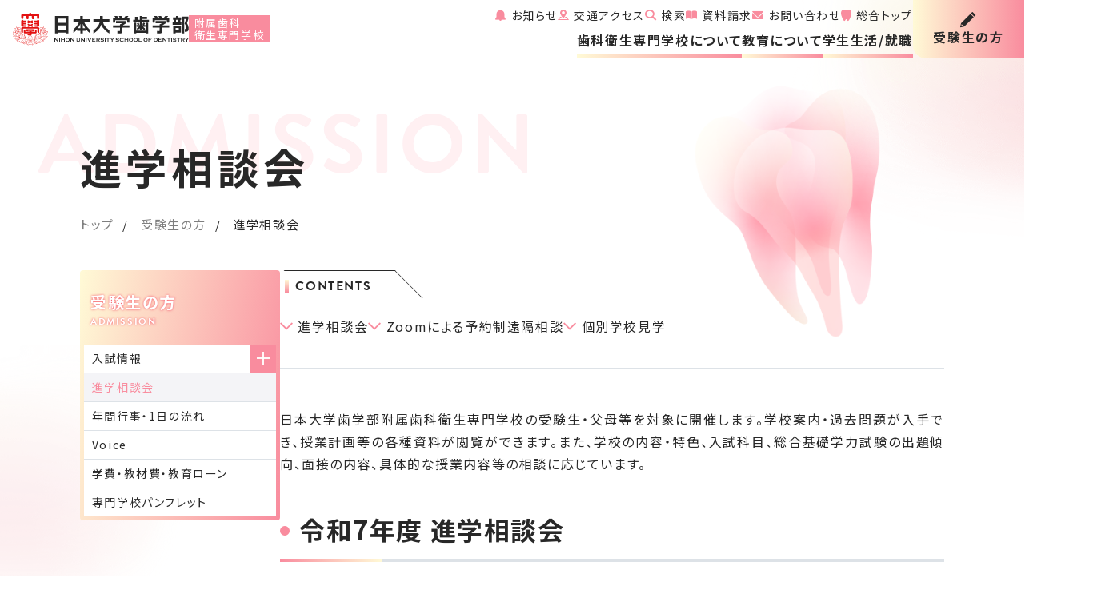

--- FILE ---
content_type: text/html; charset=UTF-8
request_url: https://www.dent.nihon-u.ac.jp/hyg/admissions/consultation/
body_size: 5887
content:
<!DOCTYPE html>
<html lang="ja">
<head>

	<meta charset="UTF-8">
	<meta name="viewport" content="width=device-width, initial-scale=1, minimum-scale=1">
	<meta name="format-detection" content="telephone=no">

	<title>進学相談会 | 受験生の方 | 附属歯科衛生専門学校 - 日本大学歯学部附属専門学校</title>

	<link rel="preconnect" href="https://fonts.googleapis.com">
	<link rel="preconnect" href="https://fonts.gstatic.com" crossorigin>
	<link href="https://fonts.googleapis.com/css2?family=Noto+Sans+JP:wght@400;700&display=swap" rel="stylesheet">

	<script> (function(d) { var config = { kitId: 'sfg7ksm', scriptTimeout: 3000, async: true }, h=d.documentElement,t=setTimeout(function(){h.className=h.className.replace(/\bwf-loading\b/g,"")+" wf-inactive";},config.scriptTimeout),tk=d.createElement("script"),f=false,s=d.getElementsByTagName("script")[0],a;h.className+=" wf-loading";tk.src='https://use.typekit.net/'+config.kitId+'.js';tk.async=true;tk.onload=tk.onreadystatechange=function(){a=this.readyState;if(f||a&&a!="complete"&&a!="loaded")return;f=true;clearTimeout(t);try{Typekit.load(config)}catch(e){}};s.parentNode.insertBefore(tk,s)})(document);</script>
	<link href="/css/hyg.css?v=231005" rel="stylesheet">

<!-- Global site tag (gtag.js) - Google Analytics -->
<script async src="https://www.googletagmanager.com/gtag/js?id=G-9SEFCDBHYW"></script>
<script>
  window.dataLayer = window.dataLayer || [];
  function gtag(){dataLayer.push(arguments);}
  gtag('js', new Date());
  gtag('config', 'G-9SEFCDBHYW');
</script>
</head>
<body class="admissions-page content-page">

<div class="page">

<header class="page-header" id="js-header">
	<h1 class="logo-main"><a href="/hyg/"><img src="/img/common/logo.svg" alt="日本大学歯学部"><span>附属歯科<br>衛生専門学校</span></a></h1>

	<div class="g-nav">
		<div class="sp-menu" id="js-sp-menu"><i></i></div>
		<nav class="nav-main">
			<ul class="nav-main-1st">
				<li><a href="/hyg/news/"><i class="icon-bell"></i> お知らせ</a></li>
				<li><a href="/hyg/access/"><i class="icon-map"></i> 交通アクセス</a></li>
				<li class="_search">
					<i class="icon-search"></i> 検索
					<dl class="search-box">
						<form method="get" action="/hyg/search/" role="search">
							<input class="search-box-input" id="search-input" type="search" name="q" placeholder="Search" value="" />
							<button type="submit" class="search-box-button"><i class="icon-search"></i></button>
						</form>
					</dl>
				</li>
				<li><a href="/hyg/request/"><i class="icon-book"></i> 資料請求</a></li>
				<li><a href="/hyg/contact/"><i class="icon-mail"></i> お問い合わせ</a></li>
				<li><a href="/"><i class="icon-tooth"></i> 総合トップ</a></li>
			</ul>
			<ul class="nav-main-2nd" id="js-nav-main">
				<li>
					<a  href="/hyg/about/">歯科衛生専門学校について</a>
					<div class="nav-main-mega">
						<div class="nav-main-mega-head">
							<p class="_title" data-en="ABOUT">専門学校について</p>
							<div class="more mt-sm"><a href="/hyg/about/" class="-sm">VIEW MORE <i class="icon-arrow"></i></a></div>
						</div>
						<div class="nav-main-mega-body">
							<div class="_clm">
								<dl class="_cat">
									<dt>専門学校の概要</dt>
									<dd>
										<ul>
											<li><a href="/hyg/about/feature/">学校の特色</a></li>
											<li><a href="/hyg/about/message/">校長挨拶</a></li>
											<li><a href="/hyg/about/policy/">理念・目標・ポリシー</a></li>
											<li><a href="/hyg/about/disclosure/">情報公開</a></li>
										</ul>
									</dd>
								</dl>
							</div>
							<div class="_clm">
								<dl class="_cat">
									<dt>キャンパス案内</dt>
									<dd>
										<ul>
											<li><a href="/hyg/about/facilities/">施設紹介</a></li>
										</ul>
									</dd>
								</dl>
							</div>
							<div class="_clm">
								<dl class="_cat">
									<dt>寄付について</dt>
									<dd>
										<ul>
											<li><a href="/hyg/about/donation/">日本大学歯学部への寄付のご案内</a></li>
										</ul>
									</dd>
								</dl>
							</div>
						</div>
					</div>
				</li>
				<li>
					<a  href="/hyg/education/">教育について</a>
					<div class="nav-main-mega">
						<div class="nav-main-mega-head">
							<p class="_title" data-en="EDUCATION">教育について</p>
							<div class="more mt-sm"><a href="/hyg/education/" class="-sm">VIEW MORE <i class="icon-arrow"></i></a></div>
						</div>
						<div class="nav-main-mega-body">
							<div class="_clm">
								<dl class="_cat">
									<dt>歯科衛生専門学校の教育</dt>
									<dd>
										<ul>
											<li><a href="/hyg/education/steps/">歯科衛生士とは・3年間の流れ</a></li>
										</ul>
									</dd>
								</dl>
							</div>
							<div class="_clm">
								<dl class="_cat">
									<dt>カリキュラム・シラバス</dt>
									<dd>
										<ul>
											<li><a href="/hyg/education/curriculum/">カリキュラム</a></li>
											<li><a href="/hyg/education/syllabus/">授業計画（シラバス）</a></li>
										</ul>
									</dd>
								</dl>
							</div>
							<div class="_clm">
								<dl class="_cat">
									<dt>成績について</dt>
									<dd>
										<ul>
											<li><a href="/hyg/education/result/">成績評価・進級</a></li>
										</ul>
									</dd>
								</dl>
							</div>
						</div>
					</div>
				</li>
				<li>
					<a  href="/hyg/campus-life/">学生生活/就職</a>
					<div class="nav-main-mega">
						<div class="nav-main-mega-head">
							<p class="_title" data-en="CAMPUS LIFE">学生生活/就職</p>
							<div class="more mt-sm"><a href="/hyg/campus-life/" class="-sm">VIEW MORE <i class="icon-arrow"></i></a></div>
						</div>
						<div class="nav-main-mega-body">
							<div class="_clm">
								<dl class="_cat">
									<dt>キャンパスライフ</dt>
									<dd>
										<ul>
											<li><a href="/hyg/campus-life/schedule/">年間行事</a></li>
											<li><a href="/hyg/campus-life/day/">1日の流れ</a></li>
											<li><a href="/hyg/campus-life/voice/">Voice</a></li>
										</ul>
									</dd>
								</dl>
								<dl class="_cat">
									<dt>学費・奨学金</dt>
									<dd>
										<ul>
											<li><a href="/hyg/campus-life/tuition/">学費・奨学金・教育ローン</a></li>
										</ul>
									</dd>
								</dl>
							</div>
							<div class="_clm">
								<dl class="_cat">
									<dt>生活支援</dt>
									<dd>
										<ul>
											<li><a href="/hyg/campus-life/dormitory/">学生寮・下宿先案内</a></li>
											<li><a href="/hyg/campus-life/diploma/">証明書等の交付</a></li>
										</ul>
									</dd>
								</dl>
								<dl class="_cat">
									<dt>進学・就職</dt>
									<dd>
										<ul>
											<li><a href="/hyg/campus-life/employment/">就職状況・求職情報</a></li>
											<li><a href="/hyg/campus-life/university/">大学卒業資格（学士号）取得を目指す方へ</a></li>
										</ul>
									</dd>
								</dl>
							</div>
						</div>
					</div>
				</li>
			</ul>
		</nav>
		<div class="subject-menu">
			<div class="_exam" id="js-link-exam">
				<a href="/hyg/admissions/"><i class="icon-pen"></i>受験生の方</a>
				<div class="nav-main-mega -admission">
					<div class="nav-main-mega-head">
						<p class="_title" data-en="ADMISSION">受験生の方</p>
						<div class="more mt-sm"><a href="/hyg/admissions/" class="-sm">VIEW MORE <i class="icon-arrow"></i></a></div>
					</div>
					<div class="nav-main-mega-body">
						<div class="_clm">
							<dl class="_cat">
								<dt>入学試験について</dt>
								<dd>
									<ul>
										<li><a href="/hyg/admissions/guide/">入試情報</a>
											<ul>
												<li><a href="/hyg/admissions/guide/general/">一般選抜</a></li>
												<li><a href="/hyg/admissions/guide/recommend/">学校推薦型選抜</a></li>
												<li><a href="/hyg/admissions/guide/society/">社会人選抜・自己推薦選抜</a></li>
												<li><a href="/hyg/admissions/guide/comprehensive/">総合型選抜</a></li>
											</ul>
										</li>
									</ul>
								</dd>
							</dl>
							<dl class="_cat">
								<dt>イベント情報</dt>
								<dd>
									<ul>
										<li><a href="/hyg/admissions/consultation/">進学相談会</a></li>
									</ul>
								</dd>
							</dl>
						</div>
						<div class="_clm">
							<dl class="_cat">
								<dt>キャンパスライフ</dt>
								<dd>
									<ul>
										<li><a href="/hyg/campus-life/schedule/">年間行事・1日の流れ</a></li>
										<li><a href="/hyg/campus-life/voice/">Voice</a></li>
									</ul>
								</dd>
							</dl>
						</div>
						<div class="_clm">
							<dl class="_cat">
								<dt>学費・奨学金</dt>
								<dd>
									<ul>
										<li><a href="/hyg/campus-life/tuition/">学費・奨学金・教育ローン</a></li>
									</ul>
								</dd>
							</dl>
							<dl class="_cat">
								<dt>学校案内・パンフレット</dt>
								<dd>
									<ul>
										<li><a href="/hyg/admissions/pamphlet/">専門学校パンフレット</a></li>
									</ul>
								</dd>
							</dl>
						</div>
					</div>
				</div>
			</div>
		</div>
	</div>
</header><!-- /.page-header -->

<main class="page-content">

<div class="hero-base">
	<h2 class="hero-base__title" data-en="ADMISSION">進学相談会</h2>
	<div class="hero-base__image"><div id="js-tooth"><img src="/hyg/img/top/img_tooth.png" alt="" ></div></div>
</div>

<ul class="breadcrumbs">
	<li><a href="../../">トップ</a></li>
	<li><a href="../">受験生の方</a></li>
	<li>進学相談会</li>
</ul>

<div class="sbs">
	<div class="sbs-main">
		<dl class="page-nav">
			<dt>CONTENTS</dt>
			<dd>
				<ul>
					<li><a href="#section01">進学相談会</a></li>
					<li><a href="#section02">Zoomによる予約制遠隔相談</a></li>
					<li><a href="#section03">個別学校見学</a></li>
				</ul>
			</dd>
		</dl>
		<div class="mt-md">
			<p class="p">日本大学歯学部附属歯科衛生専門学校の受験生・父母等を対象に開催します。学校案内・過去問題が入手でき、授業計画等の各種資料が閲覧ができます。また、学校の内容・特色、入試科目、総合基礎学力試験の出題傾向、面接の内容、具体的な授業内容等の相談に応じています。</p>

		</div>

		<section class="mt-md" id="section01">
			<h3 class="h-md">令和7年度 進学相談会</h3>


   <div class="event-list mt-md">
      <article class="event-list-item is-end">
         <div class="event-list-item__date">
            <time datetime="2025-05-18">
               令和7年<br>
               <span>5</span>月<span>18</span>日<br>（日）</time>
         </div>
         <div class="event-list-item__body">
            <h4 class="h-xs _title -sm">第1回 進学相談会 <span class="_max">要予約</span></h4>
            <dl class="_stat">
               <dt>概要</dt>
               <dd>対面による進学相談会</dd>
            </dl>
            <dl class="_stat">
               <dt>時間</dt>
               <dd>10時00分～13時00分</dd>
            </dl>
            <dl class="_stat">
               <dt>会場</dt>
               <dd>日本大学歯学部3号館を予定</dd>
            </dl>
            <div class="_link"><a href="https://forms.gle/FsejeudgBFCi9DMU9" class="-disable">ご予約はこちら <i class="icon-blank"></i></a></div>
         </div>
         <div class="event-list-item__link"><a href="https://www.dent.nihon-u.ac.jp/hyg/consultation/227/" class="link-more">VIEW MORE <i class="icon-right"></i></a></div>
      </article>
      <article class="event-list-item is-end">
         <div class="event-list-item__date">
            <time datetime="2025-06-08">
               令和7年<br>
               <span>6</span>月<span>8</span>日<br>（日）</time>
         </div>
         <div class="event-list-item__body">
            <h4 class="h-xs _title -sm">第2回 進学相談会 <span class="_max">要予約</span></h4>
            <dl class="_stat">
               <dt>概要</dt>
               <dd>対面による進学相談会</dd>
            </dl>
            <dl class="_stat">
               <dt>時間</dt>
               <dd>10時00分～13時00分</dd>
            </dl>
            <dl class="_stat">
               <dt>会場</dt>
               <dd>日本大学歯学部3号館を予定</dd>
            </dl>
            <div class="_link"><a href="https://forms.gle/FsejeudgBFCi9DMU9" class="-disable">ご予約はこちら <i class="icon-blank"></i></a></div>
         </div>
         <div class="event-list-item__link"><a href="https://www.dent.nihon-u.ac.jp/hyg/consultation/228/" class="link-more">VIEW MORE <i class="icon-right"></i></a></div>
      </article>
      <article class="event-list-item is-end">
         <div class="event-list-item__date">
            <time datetime="2025-07-06">
               令和7年<br>
               <span>7</span>月<span>6</span>日<br>（日）</time>
         </div>
         <div class="event-list-item__body">
            <h4 class="h-xs _title -sm">第3回 進学相談会 <span class="_max">要予約</span></h4>
            <dl class="_stat">
               <dt>概要</dt>
               <dd>対面による進学相談会</dd>
            </dl>
            <dl class="_stat">
               <dt>時間</dt>
               <dd>10時00分～13時00分</dd>
            </dl>
            <dl class="_stat">
               <dt>会場</dt>
               <dd>日本大学歯学部3号館を予定</dd>
            </dl>
            <div class="_link"><a href="https://forms.gle/FsejeudgBFCi9DMU9" class="-disable">ご予約はこちら <i class="icon-blank"></i></a></div>
         </div>
         <div class="event-list-item__link"><a href="https://www.dent.nihon-u.ac.jp/hyg/consultation/229/" class="link-more">VIEW MORE <i class="icon-right"></i></a></div>
      </article>
      <article class="event-list-item is-end">
         <div class="event-list-item__date">
            <time datetime="2025-08-24">
               令和7年<br>
               <span>8</span>月<span>24</span>日<br>（日）</time>
         </div>
         <div class="event-list-item__body">
            <h4 class="h-xs _title -sm">第4回 進学相談会 <span class="_max">要予約</span></h4>
            <dl class="_stat">
               <dt>概要</dt>
               <dd>対面による進学相談会</dd>
            </dl>
            <dl class="_stat">
               <dt>時間</dt>
               <dd>10時00分～13時00分</dd>
            </dl>
            <dl class="_stat">
               <dt>会場</dt>
               <dd>日本大学歯学部3号館を予定</dd>
            </dl>
            <div class="_link"><a href="https://forms.gle/FsejeudgBFCi9DMU9" class="-disable">ご予約はこちら <i class="icon-blank"></i></a></div>
         </div>
         <div class="event-list-item__link"><a href="https://www.dent.nihon-u.ac.jp/hyg/consultation/230/" class="link-more">VIEW MORE <i class="icon-right"></i></a></div>
      </article>
      <article class="event-list-item is-end">
         <div class="event-list-item__date">
            <time datetime="2025-11-01">
               令和7年<br>
               <span>11</span>月<span>1</span>日<br>（土）</time>
         </div>
         <div class="event-list-item__body">
            <h4 class="h-xs _title -sm">第5回 進学相談会 <span class="_max">要予約</span></h4>
            <dl class="_stat">
               <dt>概要</dt>
               <dd>対面による進学相談会</dd>
            </dl>
            <dl class="_stat">
               <dt>時間</dt>
               <dd>10時00分～13時00分</dd>
            </dl>
            <dl class="_stat">
               <dt>会場</dt>
               <dd>日本大学歯学部4号館を予定</dd>
            </dl>
            <div class="_link"><a href="https://forms.gle/FsejeudgBFCi9DMU9" class="-disable">ご予約はこちら <i class="icon-blank"></i></a></div>
         </div>
         <div class="event-list-item__link"><a href="https://www.dent.nihon-u.ac.jp/hyg/consultation/231/" class="link-more">VIEW MORE <i class="icon-right"></i></a></div>
      </article>
   </div>

			<ul class="mt-sm ul-kome">
				<li>予約については<strong class="marker">電話</strong>または<strong class="marker">予約フォーム</strong>から入力してください。</li>
			</ul>

		</section>


		<section class="mt-xl" id="section02">
			<h3 class="h-md">Zoomによる予約制遠隔相談</h3>


   <div class="event-list mt-md">
      <article class="event-list-item is-end">
         <div class="event-list-item__date">
            <time datetime="2025-05-18">
               令和7年<br>
               <span>5</span>月<span>18</span>日<br>（日）</time>
         </div>
         <div class="event-list-item__body">
            <h4 class="h-xs _title -sm">第1回 Zoomによる予約制遠隔相談 <span class="_max">要予約</span></h4>
            <dl class="_stat">
               <dt>時間</dt>
               <dd>10時00分～13時00分</dd>
            </dl>
            <dl class="_stat">
               <dt>会場</dt>
               <dd>Zoomによるオンライン</dd>
            </dl>
            <dl class="_stat">
               <dt>予約方法</dt>
               <dd>お電話（03-3219-8007）</dd>
            </dl>
         </div>
         <div class="event-list-item__link"><a href="https://www.dent.nihon-u.ac.jp/hyg/consultation/232/" class="link-more">VIEW MORE <i class="icon-right"></i></a></div>
      </article>
      <article class="event-list-item is-end">
         <div class="event-list-item__date">
            <time datetime="2025-06-08">
               令和7年<br>
               <span>6</span>月<span>8</span>日<br>（日）</time>
         </div>
         <div class="event-list-item__body">
            <h4 class="h-xs _title -sm">第2回 Zoomによる予約制遠隔相談 <span class="_max">要予約</span></h4>
            <dl class="_stat">
               <dt>時間</dt>
               <dd>10時00分～13時00分</dd>
            </dl>
            <dl class="_stat">
               <dt>会場</dt>
               <dd>Zoomによるオンライン</dd>
            </dl>
            <dl class="_stat">
               <dt>予約方法</dt>
               <dd>お電話（03-3219-8007）</dd>
            </dl>
         </div>
         <div class="event-list-item__link"><a href="https://www.dent.nihon-u.ac.jp/hyg/consultation/233/" class="link-more">VIEW MORE <i class="icon-right"></i></a></div>
      </article>
      <article class="event-list-item is-end">
         <div class="event-list-item__date">
            <time datetime="2025-07-06">
               令和7年<br>
               <span>7</span>月<span>6</span>日<br>（日）</time>
         </div>
         <div class="event-list-item__body">
            <h4 class="h-xs _title -sm">第3回 Zoomによる予約制遠隔相談 <span class="_max">要予約</span></h4>
            <dl class="_stat">
               <dt>時間</dt>
               <dd>10時00分～13時00分</dd>
            </dl>
            <dl class="_stat">
               <dt>会場</dt>
               <dd>Zoomによるオンライン</dd>
            </dl>
            <dl class="_stat">
               <dt>予約方法</dt>
               <dd>お電話（03-3219-8007）</dd>
            </dl>
         </div>
         <div class="event-list-item__link"><a href="https://www.dent.nihon-u.ac.jp/hyg/consultation/505/" class="link-more">VIEW MORE <i class="icon-right"></i></a></div>
      </article>
      <article class="event-list-item is-end">
         <div class="event-list-item__date">
            <time datetime="2025-08-24">
               令和7年<br>
               <span>8</span>月<span>24</span>日<br>（日）</time>
         </div>
         <div class="event-list-item__body">
            <h4 class="h-xs _title -sm">第4回 Zoomによる予約制遠隔相談 <span class="_max">要予約</span></h4>
            <dl class="_stat">
               <dt>時間</dt>
               <dd>10時00分～13時00分</dd>
            </dl>
            <dl class="_stat">
               <dt>会場</dt>
               <dd>Zoomによるオンライン</dd>
            </dl>
            <dl class="_stat">
               <dt>予約方法</dt>
               <dd>お電話（03-3219-8007）</dd>
            </dl>
         </div>
         <div class="event-list-item__link"><a href="https://www.dent.nihon-u.ac.jp/hyg/consultation/506/" class="link-more">VIEW MORE <i class="icon-right"></i></a></div>
      </article>
   </div>

		</section>

		<section class="mt-xl" id="section03">
			<h3 class="h-md">個別学校見学</h3>
			<p class="mt-sm p">月曜日から金曜日（祝日を除く）の14時00分から17時00分までの間であればいつでも見学ができます。</p>
			<p class="p"> 見学日については必ず<strong class="marker">事前に電話等で予約</strong>をしてください。<br> お気軽にお問合せください。</p>
			<ul class="ul-kome fc-accent mt-sm">
				<li>個別学校見学には体験実習がございませんので御注意ください。</li>
			</ul>
			<section class="mt-md">
				<h4 class="h-sm">お問い合わせ</h4>
				<table class="tbl-row mt-xs">
					<tr>
						<th scope="row">電話</th>
						<td><a href="tel:03-3219-8007" class="fc-font">03-3219-8007</a></td>
					</tr>
					<tr>
						<th scope="row">E-mail</th>
						<td>de.ts（ここに@を入れてください）nihon-u.ac.jp</td>
					</tr>
					<tr>
						<th scope="row">受付時間</th>
						<td>（月曜日～金曜日）10時00分～17時00分</td>
					</tr>
				</table>

			</section>
		</section>

	</div>
	<div class="sbs-side">

		<dl class="side-menu">
			<dt data-en="ADMISSION">受験生の方</dt>
			<dd>
				<ul>
					<li >
						<div class="side-menu-ac">
							<a href="/hyg/admissions/guide/">入試情報</a>
							<button class="js-side-menu-btn"><i class="icon-plus"></i></button>
						</div>
						<ul>
							<li ><a href="/hyg/admissions/guide/general/">一般選抜</a></li>
							<li ><a href="/hyg/admissions/guide/recommend/">学校推薦型選抜</a></li>
							<li ><a href="/hyg/admissions/guide/society/">社会人選抜・自己推薦選抜</a></li>
							<li ><a href="/hyg/admissions/guide/comprehensive/">総合型選抜</a></li>
						</ul>
					</li>
					<li class="is-current"><a href="/hyg/admissions/consultation/">進学相談会</a></li>
					<li><a href="/hyg/campus-life/schedule/">年間行事・1日の流れ</a></li>
					<li><a href="/hyg/campus-life/voice/">Voice</a></li>
					<li><a href="/hyg/campus-life/tuition/">学費・教材費・教育ローン</a></li>
					<li ><a href="/hyg/admissions/pamphlet/">専門学校パンフレット</a></li>
				</ul>
			</dd>

		</dl>

	</div>

</div>

<div class="ft-topics">


		<div class="topics-list mt-md amt-gp-fade-up">
			<article class="topics-list-item"><a href="https://www.dent.nihon-u.ac.jp/hyg/about/donation/" >
				<div class="topics-list-item__image card-image"><img src="https://www.dent.nihon-u.ac.jp/hyg/app/files/2025/08/img_donation.jpg" alt="" ></div>
				<h3 class="topics-list-item__title">歯科衛生専門学校への寄付のご案内</h3>
				<time class="topics-list-item__date" datetime="2025-08-20">08.20<span>2025</span></time>
				<p class="topics-list-item__summary">広くご寄付を募っておりますので、ご支援のほどよろしくお願い申し上げます。</p>
				<span class="topics-list-item__more">VIEW MORE <i class="icon-right"></i></span>
			</a></article>
			<article class="topics-list-item"><a href="https://www.dent.nihon-u.ac.jp/hyg/admissions/pamphlet/" >
				<div class="topics-list-item__image card-image"><img src="https://www.dent.nihon-u.ac.jp/hyg/app/files/2024/04/topics_2026pamphlet.jpg" alt="" ></div>
				<h3 class="topics-list-item__title">学校案内2026パンフレット</h3>
				<time class="topics-list-item__date" datetime="2025-04-01">04.01<span>2025</span></time>
				<p class="topics-list-item__summary">学校案内2026を掲載いたしました</p>
				<span class="topics-list-item__more">VIEW MORE <i class="icon-right"></i></span>
			</a></article>
			<article class="topics-list-item"><a href="https://www.dent.nihon-u.ac.jp/hyg/admissions/guide/" >
				<div class="topics-list-item__image card-image"><img src="https://www.dent.nihon-u.ac.jp/hyg/app/files/2023/08/img_guide.jpg" alt="" ></div>
				<h3 class="topics-list-item__title">令和7年度 入試情報</h3>
				<time class="topics-list-item__date" datetime="2024-04-17">04.17<span>2024</span></time>
				<p class="topics-list-item__summary">一般選抜、学校推薦型選抜、社会人選抜、自己推薦選抜、総合型選抜 </p>
				<span class="topics-list-item__more">VIEW MORE <i class="icon-right"></i></span>
			</a></article>
      </div>

</div>


</main>
<!-- /.page-content -->

<aside class="external-link">
	<div class="external-link-list" id="js-external-link">
		<div class="swiper-wrapper">
			<div class="swiper-slide external-link-list__item"><a href="https://www.nihon-u.ac.jp/" target="_blank"><img src="/faculty/img/common/bnr_nihonuniv.png" alt="日本大学" ></a></div>
			<div class="swiper-slide external-link-list__item"><a href="http://www2.dent.nihon-u.ac.jp/nusdj/" target="_blank"><img src="/faculty/img/common/bnr_nusdj.png" alt="日本大学歯学会" ></a></div>
			<div class="swiper-slide external-link-list__item"><a href="https://www.shikadaikyo.or.jp/" target="_blank"><img src="/faculty/img/common/bnr_shikadaikyo.png" alt="日本私立歯科大学協会" ></a></div>
			<div class="swiper-slide external-link-list__item"><a href="https://whitecross.jp/university#" target="_blank"><img src="/faculty/img/common/bnr_whitecross.png" alt="私立歯科大学特集" ></a></div>
		</div>
		<div class="external-link-arrow -prev" id="js-external-link-prev"><button><i class="icon-left"></i></button></div>
	  <div class="external-link-arrow -next" id="js-external-link-next"><button><i class="icon-right"></i></button></div>
	</div>
</aside>
<div class="pt-link"><a href="#top"><i class="icon-arrow-r"></i> PAGE TOP</a></div>
<footer class="page-footer">
	<div class="ft-sitemap">
		<div class="ft-sitemap-main">
			<div class="ft-sitemap-main-col">
				<dl>
					<dt><a href="/hyg/about/">歯科衛生専門学校について</a></dt>
					<dd>
						<ul>
							<li><a href="/hyg/about/feature/">学校の特色</a></li>
							<li><a href="/hyg/about/message/">校長挨拶</a></li>
							<li><a href="/hyg/about/policy/">理念・目標・ポリシー</a></li>
							<li><a href="/hyg/about/disclosure/">情報公開</a></li>

							<li><a href="/hyg/about/facilities/">施設紹介</a></li>

							<li><a href="/hyg/about/donation/">日本大学歯学部への寄付のご案内</a></li>
						</ul>
					</dd>
				</dl>
			</div>
			<div class="ft-sitemap-main-col">
				<dl>
					<dt><a href="/hyg/education/">教育について</a></dt>
					<dd>
						<ul>
							<li><a href="/hyg/education/steps/">歯科衛生士とは・3年間の流れ</a></li>

							<li><a href="/hyg/education/curriculum/">カリキュラム</a></li>
							<li><a href="/hyg/education/syllabus/">授業計画（シラバス）</a></li>

							<li><a href="/hyg/education/result/">成績評価・進級</a></li>
						</ul>
					</dd>
				</dl>
			</div>
			<div class="ft-sitemap-main-col">
				<dl>
					<dt><a href="/hyg/campus-life/">学生生活/就職</a></dt>
					<dd>
						<ul>
							<li><a href="/hyg/campus-life/schedule/">年間行事</a></li>
							<li><a href="/hyg/campus-life/day/">1日の流れ</a></li>
							<li><a href="/hyg/campus-life/voice/">Voice</a></li>

							<li><a href="/hyg/campus-life/tuition/">学費・奨学金・教育ローン</a></li>

							<li><a href="/hyg/campus-life/dormitory/">学生寮・下宿先案内</a></li>
							<li><a href="/hyg/campus-life/diploma/">証明書等の交付</a></li>

							<li><a href="/hyg/campus-life/employment/">就職状況・求職情報</a></li>
							<li><a href="/hyg/campus-life/university/">大学卒業資格（学士号）取得を目指す方へ</a></li>
						</ul>
					</dd>
				</dl>
			</div>
			<div class="ft-sitemap-main-col">
				<dl>
					<dt><a href="/hyg/admissions/">受験生の方</a></dt>
					<dd>
						<ul>
							<li><a href="/hyg/admissions/guide/">入試情報</a></li>
							<li><a href="/hyg/admissions/consultation/">進学相談会</a></li>
							<li><a href="/hyg/admissions/pamphlet/">専門学校パンフレット</a></li>
						</ul>
					</dd>
				</dl>
				<ul>
					<li><i class="icon-bell"></i><a href="/hyg/news/">お知らせ</a></li>
					<li><i class="icon-map"></i><a href="/hyg/access/">交通アクセス</a></li>
					<li><i class="icon-book"></i><a href="/hyg/request/">資料請求</a></li>
					<li><i class="icon-mail"></i><a href="/hyg/contact/">お問い合わせ</a></li>
				</ul>
			</div>
		</div>
		<div class="ft-sitemap-sub">
			<dl class="ft-sitemap-sub-rel">
				<dt>付属施設</dt>
				<dd>
					<ul>
						<li><a href="/faculty/" target="_blank">日本大学歯学部 <i class="icon-blank"></i></a></li>
						<li><a href="https://www.dent.nihon-u.ac.jp/library/" target="_blank"><span>日本大学歯学部</span> 図書館 <i class="icon-blank"></i></a></li>
						<li><a href="https://dentalhospital-nusd.jp/" target="_blank"><span>日本大学歯学部付属</span> 歯科病院 <i class="icon-blank"></i></a></li>
						<li><a href="/tec/" target="_blank"><span>日本大学歯学部附属</span> 歯科技工専門学校 <i class="icon-blank"></i></a></li>
						<li><a href="/faculty/for-researchers/drc/" target="_blank"><span>日本大学歯学部</span> 総合歯学研究所 <i class="icon-blank"></i></a></li>
					</ul>
				</dd>
			</dl>
			<ul class="ft-sitemap-sub-tar">
				<li><a href="/hyg/for-alumni/">卒業生の方</a></li>
			</ul>
		</div>
	</div>
	<div class="ft-last">
		<dl class="ft-last-1st">
			<dt>日本大学歯学部附属歯科衛生専門学校</dt>
			<dd class="_access"><i class="icon-map fc-main"></i> <a href="/hyg/access/" class="fc-font">交通アクセス</a></dd>
			<dd class="_address">〒101-8310 東京都千代田区神田駿河台 1-8-13</dd>
		</dl>
		<div class="ft-last-2nd">
			<ul class="ft-last-2nd__nav">
				<li><i class="icon-key fc-inside"></i> <a href="https://www2.dent.nihon-u.ac.jp/only/nusd/" target="_blank">学部内向け</a></li>
				<li><a href="/hyg/site-information/">このサイトについて</a></li>
				<li><a href="https://www.nihon-u.ac.jp/privacypolicy/" target="_blank">個人情報保護方針</a> <i class="icon-blank fc-main fz-sm"></i></li>
			</ul>
			<p class="ft-last-2nd__cp"><small>&copy; NIHON UNIVERSITY SCHOOL OF DENTISTRY</small></p>
		</div>
	</div>
</footer><!-- /.page-footer -->
</div><!-- /.page -->
<div id="js-stalker" class="mouse-stalker"></div>
<script src="/js/main.js"></script>
</body>
</html>


--- FILE ---
content_type: text/css; charset=UTF-8
request_url: https://www.dent.nihon-u.ac.jp/css/hyg.css?v=231005
body_size: 28501
content:
@charset "UTF-8";.breadcrumbs{overflow:hidden;white-space:nowrap;text-overflow:ellipsis}.interview-info,.page-footer,.section.-left-bg,.section.-right-bg,.strong-point,.top-release,.top-topics{position:relative}.interview-info:before,.page-footer:before,.section.-left-bg:before,.section.-right-bg:before,.strong-point:before,.top-release:before,.top-topics:before{content:"";z-index:-1;pointer-events:none;position:absolute;background:url(../faculty/img/common/bg_gra.png) no-repeat 0 0}.index-hd-news__head ._more>a,.interview-info-head ._arrow ._next,.interview-info-head ._arrow ._prev,.more>a,.pager a.next,.pager a.prev,.pt-link a,.top-news-more>a{position:relative;z-index:0;display:-ms-flexbox;display:flex;gap:.4em;-ms-flex-align:baseline;align-items:baseline;font-family:brandon-grotesque,sans-serif;font-size:1.8rem;color:#282828;text-decoration:none;white-space:nowrap}.index-hd-news__head ._more>a.-sm,.interview-info-head ._arrow .-sm._next,.interview-info-head ._arrow .-sm._prev,.more>a.-sm,.pager a.-sm.next,.pager a.-sm.prev,.pt-link a.-sm,.top-news-more>a.-sm{font-size:1.5rem}.index-hd-news__head ._more>a i,.interview-info-head ._arrow ._next i,.interview-info-head ._arrow ._prev i,.more>a i,.pager a.next i,.pager a.prev i,.pt-link a i,.top-news-more>a i{position:relative;color:#282828}.index-hd-news__head ._more>a i:before,.interview-info-head ._arrow ._next i:before,.interview-info-head ._arrow ._prev i:before,.more>a i:before,.pager a.next i:before,.pager a.prev i:before,.pt-link a i:before,.top-news-more>a i:before{display:block}.index-hd-news__head ._more>a i:after,.interview-info-head ._arrow ._next i:after,.interview-info-head ._arrow ._prev i:after,.more>a i:after,.pager a.next i:after,.pager a.prev i:after,.pt-link a i:after,.top-news-more>a i:after{content:"";position:absolute;z-index:-1;top:calc(50% - .9em);width:1.8em;height:1.8em;border-radius:50%;background-color:rgba(63,201,178,.4)}.index-hd-news__head ._more>a .icon-arrow:after,.interview-info-head ._arrow ._next .icon-arrow:after,.interview-info-head ._arrow ._prev .icon-arrow:after,.more>a .icon-arrow:after,.pager a.next .icon-arrow:after,.pager a.prev .icon-arrow:after,.pt-link a .icon-arrow:after,.top-news-more>a .icon-arrow:after{right:-.72em}.index-hd-news__head ._more>a .icon-arrow-r:after,.interview-info-head ._arrow ._next .icon-arrow-r:after,.interview-info-head ._arrow ._prev .icon-arrow-r:after,.more>a .icon-arrow-r:after,.pager a.next .icon-arrow-r:after,.pager a.prev .icon-arrow-r:after,.pt-link a .icon-arrow-r:after,.top-news-more>a .icon-arrow-r:after{left:-.72em}.index-hd-news__head ._more>a:hover,.interview-info-head ._arrow ._next:hover,.interview-info-head ._arrow ._prev:hover,.more>a:hover,.pager a.next:hover,.pager a.prev:hover,.pt-link a:hover,.top-news-more>a:hover{text-decoration:none;color:#282828}.index-hd-news__head ._more>a:hover .icon-arrow:before,.interview-info-head ._arrow ._next:hover .icon-arrow:before,.interview-info-head ._arrow ._prev:hover .icon-arrow:before,.more>a:hover .icon-arrow:before,.pager a.next:hover .icon-arrow:before,.pager a.prev:hover .icon-arrow:before,.pt-link a:hover .icon-arrow:before,.top-news-more>a:hover .icon-arrow:before{animation:a .8s}.index-hd-news__head ._more>a:hover .icon-arrow-r:before,.interview-info-head ._arrow ._next:hover .icon-arrow-r:before,.interview-info-head ._arrow ._prev:hover .icon-arrow-r:before,.more>a:hover .icon-arrow-r:before,.pager a.next:hover .icon-arrow-r:before,.pager a.prev:hover .icon-arrow-r:before,.pt-link a:hover .icon-arrow-r:before,.top-news-more>a:hover .icon-arrow-r:before{animation:b .8s}@keyframes a{0%{opacity:1;translate:0 0}60%{opacity:0;translate:40px 0}80%{opacity:0;translate:-20px 0}to{opacity:1;translate:0 0}}@keyframes b{0%{opacity:1;translate:0 0}60%{opacity:0;translate:-40px 0}80%{opacity:0;translate:20px 0}to{opacity:1;translate:0 0}}*,:after,:before{margin:0;background-repeat:no-repeat;font-size:1em;font-family:inherit;font-weight:inherit}:after,:before{vertical-align:inherit;text-decoration:inherit}html{font-family:sans-serif;-ms-text-size-adjust:100%;-webkit-text-size-adjust:100%;-webkit-tap-highlight-color:transparent;line-height:1.5}body{text-rendering:optimizeLegibility;-webkit-font-smoothing:antialiased;-moz-osx-font-smoothing:grayscale}article,aside,details,figcaption,figure,footer,header,main,menu,nav,section{display:block}a{background-color:transparent;color:inherit;-webkit-text-decoration-skip:objects}b,strong{font-weight:bolder}small{font-size:80%}ol,ul{padding:0;list-style:none}dfn{font-style:italic}abbr[title]{border-bottom:none;text-decoration:underline;-webkit-text-decoration:underline dotted;text-decoration:underline dotted}mark{background-color:#ff0;color:#000}sub,sup{position:relative;vertical-align:baseline;font-size:75%;line-height:0}sub{bottom:-.25em}sup{top:-.5em}code,kbd,pre,samp{font-family:monospace,monospace;font-size:1em}audio,canvas,video{display:inline-block}audio,canvas,iframe,img,svg,video{vertical-align:middle}img{border-style:none}svg{fill:currentColor}svg:not(:root){overflow:hidden}audio:not([controls]){display:none;height:0}button,input{overflow:visible}button,select{text-transform:none}[type=reset],[type=submit],button,html [type=button]{-webkit-appearance:button}[type=button]::-moz-focus-inner,[type=reset]::-moz-focus-inner,[type=submit]::-moz-focus-inner,button::-moz-focus-inner{border-style:none;padding:0}[type=button]:-moz-focusring,[type=reset]:-moz-focusring,[type=submit]:-moz-focusring,button:-moz-focusring{outline:1px dotted ButtonText}[type=checkbox],[type=radio]{box-sizing:border-box;padding:0}[type=number]::-webkit-inner-spin-button,[type=number]::-webkit-outer-spin-button{height:auto}[type=search]{-webkit-appearance:textfield;outline-offset:-2px}[type=search]::-webkit-search-cancel-button,[type=search]::-webkit-search-decoration{-webkit-appearance:none}::-webkit-input-placeholder{color:inherit}::-webkit-file-upload-button{-webkit-appearance:button;font:inherit}address{font-style:normal}textarea{overflow:auto;resize:vertical}legend{display:table;max-width:100%;padding:0;box-sizing:border-box;color:inherit;white-space:normal}progress{display:inline-block;vertical-align:baseline}summary{display:block}summary::-webkit-details-marker{display:none}table{border-collapse:collapse}hr{height:0;box-sizing:content-box;overflow:visible}template{display:none}[tabindex],a,area,button,input,label,select,textarea{-ms-touch-action:manipulation;touch-action:manipulation}::selection{background-color:#b3d4fc;color:#000;text-shadow:none}[hidden]{display:none}[aria-busy=true]{cursor:progress}[aria-controls]{cursor:pointer}[aria-disabled]{cursor:default}[hidden][aria-hidden=false]{clip:rect(0,0,0,0);display:inherit;position:absolute}[hidden][aria-hidden=false]:focus{clip:auto}html{overflow-y:scroll;font-size:62.5%}body{color:#282828;font-family:Noto Sans JP,sans-serif;font-size:1.6rem;font-weight:400;letter-spacing:.1em;font-feature-settings:"palt"}input,option,select,textarea{font-family:Noto Sans JP,sans-serif}a{transition-property:color,border-color,background-color,opacity;transition-duration:.3s;transition-timing-function:ease-in-out;text-decoration:none}a,a:hover{color:#f98c9e}a:hover{outline:0;text-decoration:underline}a:active{outline:0;color:#d81111}::selection{background-color:#282828;color:#fff}@font-face{font-family:swiper-icons;src:url("data:application/font-woff;charset=utf-8;base64, [base64]//wADZ2x5ZgAAAywAAADMAAAD2MHtryVoZWFkAAABbAAAADAAAAA2E2+eoWhoZWEAAAGcAAAAHwAAACQC9gDzaG10eAAAAigAAAAZAAAArgJkABFsb2NhAAAC0AAAAFoAAABaFQAUGG1heHAAAAG8AAAAHwAAACAAcABAbmFtZQAAA/gAAAE5AAACXvFdBwlwb3N0AAAFNAAAAGIAAACE5s74hXjaY2BkYGAAYpf5Hu/j+W2+MnAzMYDAzaX6QjD6/4//Bxj5GA8AuRwMYGkAPywL13jaY2BkYGA88P8Agx4j+/8fQDYfA1AEBWgDAIB2BOoAeNpjYGRgYNBh4GdgYgABEMnIABJzYNADCQAACWgAsQB42mNgYfzCOIGBlYGB0YcxjYGBwR1Kf2WQZGhhYGBiYGVmgAFGBiQQkOaawtDAoMBQxXjg/wEGPcYDDA4wNUA2CCgwsAAAO4EL6gAAeNpj2M0gyAACqxgGNWBkZ2D4/wMA+xkDdgAAAHjaY2BgYGaAYBkGRgYQiAHyGMF8FgYHIM3DwMHABGQrMOgyWDLEM1T9/w8UBfEMgLzE////P/5//f/V/xv+r4eaAAeMbAxwIUYmIMHEgKYAYjUcsDAwsLKxc3BycfPw8jEQA/[base64]/uznmfPFBNODM2K7MTQ45YEAZqGP81AmGGcF3iPqOop0r1SPTaTbVkfUe4HXj97wYE+yNwWYxwWu4v1ugWHgo3S1XdZEVqWM7ET0cfnLGxWfkgR42o2PvWrDMBSFj/IHLaF0zKjRgdiVMwScNRAoWUoH78Y2icB/yIY09An6AH2Bdu/UB+yxopYshQiEvnvu0dURgDt8QeC8PDw7Fpji3fEA4z/PEJ6YOB5hKh4dj3EvXhxPqH/SKUY3rJ7srZ4FZnh1PMAtPhwP6fl2PMJMPDgeQ4rY8YT6Gzao0eAEA409DuggmTnFnOcSCiEiLMgxCiTI6Cq5DZUd3Qmp10vO0LaLTd2cjN4fOumlc7lUYbSQcZFkutRG7g6JKZKy0RmdLY680CDnEJ+UMkpFFe1RN7nxdVpXrC4aTtnaurOnYercZg2YVmLN/d/gczfEimrE/fs/bOuq29Zmn8tloORaXgZgGa78yO9/cnXm2BpaGvq25Dv9S4E9+5SIc9PqupJKhYFSSl47+Qcr1mYNAAAAeNptw0cKwkAAAMDZJA8Q7OUJvkLsPfZ6zFVERPy8qHh2YER+3i/BP83vIBLLySsoKimrqKqpa2hp6+jq6RsYGhmbmJqZSy0sraxtbO3sHRydnEMU4uR6yx7JJXveP7WrDycAAAAAAAH//wACeNpjYGRgYOABYhkgZgJCZgZNBkYGLQZtIJsFLMYAAAw3ALgAeNolizEKgDAQBCchRbC2sFER0YD6qVQiBCv/H9ezGI6Z5XBAw8CBK/m5iQQVauVbXLnOrMZv2oLdKFa8Pjuru2hJzGabmOSLzNMzvutpB3N42mNgZGBg4GKQYzBhYMxJLMlj4GBgAYow/P/PAJJhLM6sSoWKfWCAAwDAjgbRAAB42mNgYGBkAIIbCZo5IPrmUn0hGA0AO8EFTQAA");font-weight:400;font-style:normal}:root{--swiper-theme-color:#007aff}.swiper,swiper-container{margin-left:auto;margin-right:auto;position:relative;overflow:hidden;list-style:none;padding:0;z-index:1;display:block}.swiper-vertical>.swiper-wrapper{-ms-flex-direction:column;flex-direction:column}.swiper-wrapper{position:relative;width:100%;height:100%;z-index:1;display:-ms-flexbox;display:flex;transition-property:transform;transition-timing-function:var(--swiper-wrapper-transition-timing-function,initial);box-sizing:content-box}.swiper-android .swiper-slide,.swiper-wrapper{transform:translateZ(0)}.swiper-horizontal{-ms-touch-action:pan-y;touch-action:pan-y}.swiper-vertical{-ms-touch-action:pan-x;touch-action:pan-x}.swiper-slide,swiper-slide{-ms-flex-negative:0;flex-shrink:0;width:100%;height:100%;position:relative;transition-property:transform;display:block}.swiper-slide-invisible-blank{visibility:hidden}.swiper-autoheight,.swiper-autoheight .swiper-slide{height:auto}.swiper-autoheight .swiper-wrapper{-ms-flex-align:start;align-items:flex-start;transition-property:transform,height}.swiper-backface-hidden .swiper-slide{transform:translateZ(0);-webkit-backface-visibility:hidden;backface-visibility:hidden}.swiper-3d.swiper-css-mode .swiper-wrapper{perspective:1200px}.swiper-3d .swiper-wrapper{transform-style:preserve-3d}.swiper-3d{perspective:1200px}.swiper-3d .swiper-cube-shadow,.swiper-3d .swiper-slide,.swiper-3d .swiper-slide-shadow,.swiper-3d .swiper-slide-shadow-bottom,.swiper-3d .swiper-slide-shadow-left,.swiper-3d .swiper-slide-shadow-right,.swiper-3d .swiper-slide-shadow-top{transform-style:preserve-3d}.swiper-3d .swiper-slide-shadow,.swiper-3d .swiper-slide-shadow-bottom,.swiper-3d .swiper-slide-shadow-left,.swiper-3d .swiper-slide-shadow-right,.swiper-3d .swiper-slide-shadow-top{position:absolute;left:0;top:0;width:100%;height:100%;pointer-events:none;z-index:10}.swiper-3d .swiper-slide-shadow{background:rgba(0,0,0,.15)}.swiper-3d .swiper-slide-shadow-left{background-image:linear-gradient(270deg,rgba(0,0,0,.5),transparent)}.swiper-3d .swiper-slide-shadow-right{background-image:linear-gradient(90deg,rgba(0,0,0,.5),transparent)}.swiper-3d .swiper-slide-shadow-top{background-image:linear-gradient(0deg,rgba(0,0,0,.5),transparent)}.swiper-3d .swiper-slide-shadow-bottom{background-image:linear-gradient(180deg,rgba(0,0,0,.5),transparent)}.swiper-css-mode>.swiper-wrapper{overflow:auto;scrollbar-width:none;-ms-overflow-style:none}.swiper-css-mode>.swiper-wrapper::-webkit-scrollbar{display:none}.swiper-css-mode>.swiper-wrapper>.swiper-slide{scroll-snap-align:start start}.swiper-horizontal.swiper-css-mode>.swiper-wrapper{-ms-scroll-snap-type:x mandatory;scroll-snap-type:x mandatory}.swiper-vertical.swiper-css-mode>.swiper-wrapper{-ms-scroll-snap-type:y mandatory;scroll-snap-type:y mandatory}.swiper-centered>.swiper-wrapper:before{content:"";-ms-flex-negative:0;flex-shrink:0;-ms-flex-order:9999;order:9999}.swiper-centered>.swiper-wrapper>.swiper-slide{scroll-snap-align:center center;scroll-snap-stop:always}.swiper-centered.swiper-horizontal>.swiper-wrapper>.swiper-slide:first-child{margin-inline-start:var(--swiper-centered-offset-before)}.swiper-centered.swiper-horizontal>.swiper-wrapper:before{height:100%;min-height:1px;width:var(--swiper-centered-offset-after)}.swiper-centered.swiper-vertical>.swiper-wrapper>.swiper-slide:first-child{margin-block-start:var(--swiper-centered-offset-before)}.swiper-centered.swiper-vertical>.swiper-wrapper:before{width:100%;min-width:1px;height:var(--swiper-centered-offset-after)}.swiper-lazy-preloader{width:42px;height:42px;position:absolute;left:50%;top:50%;margin-left:-21px;margin-top:-21px;z-index:10;-ms-transform-origin:50%;transform-origin:50%;box-sizing:border-box;border:4px solid var(--swiper-preloader-color,var(--swiper-theme-color));border-radius:50%;border-top-color:transparent}.swiper-watch-progress .swiper-slide-visible .swiper-lazy-preloader,.swiper:not(.swiper-watch-progress) .swiper-lazy-preloader,swiper-container:not(.swiper-watch-progress) .swiper-lazy-preloader{animation:c 1s infinite linear}.swiper-lazy-preloader-white{--swiper-preloader-color:#fff}.swiper-lazy-preloader-black{--swiper-preloader-color:#000}@keyframes c{0%{transform:rotate(0deg)}to{transform:rotate(1turn)}}.swiper-virtual .swiper-slide{-webkit-backface-visibility:hidden;transform:translateZ(0)}.swiper-virtual.swiper-css-mode .swiper-wrapper:after{content:"";position:absolute;left:0;top:0;pointer-events:none}.swiper-virtual.swiper-css-mode.swiper-horizontal .swiper-wrapper:after{height:1px;width:var(--swiper-virtual-size)}.swiper-virtual.swiper-css-mode.swiper-vertical .swiper-wrapper:after{width:1px;height:var(--swiper-virtual-size)}:root{--swiper-navigation-size:44px}.swiper-button-next,.swiper-button-prev{position:absolute;top:var(--swiper-navigation-top-offset,50%);width:calc(var(--swiper-navigation-size) / 44 * 27);height:var(--swiper-navigation-size);margin-top:calc(0px - var(--swiper-navigation-size) / 2);z-index:10;cursor:pointer;display:-ms-flexbox;display:flex;-ms-flex-align:center;align-items:center;-ms-flex-pack:center;justify-content:center;color:var(--swiper-navigation-color,var(--swiper-theme-color))}.swiper-button-next.swiper-button-disabled,.swiper-button-prev.swiper-button-disabled{opacity:.35;cursor:auto;pointer-events:none}.swiper-button-next.swiper-button-hidden,.swiper-button-prev.swiper-button-hidden{opacity:0;cursor:auto;pointer-events:none}.swiper-navigation-disabled .swiper-button-next,.swiper-navigation-disabled .swiper-button-prev{display:none!important}.swiper-button-next:after,.swiper-button-prev:after{font-family:swiper-icons;font-size:var(--swiper-navigation-size);text-transform:none!important;letter-spacing:0;font-variant:normal;line-height:1}.swiper-button-prev,.swiper-rtl .swiper-button-next{left:var(--swiper-navigation-sides-offset,10px);right:auto}.swiper-button-prev:after,.swiper-rtl .swiper-button-next:after{content:"prev"}.swiper-button-next,.swiper-rtl .swiper-button-prev{right:var(--swiper-navigation-sides-offset,10px);left:auto}.swiper-button-next:after,.swiper-rtl .swiper-button-prev:after{content:"next"}.swiper-button-lock{display:none}.swiper-pagination{position:absolute;text-align:center;transition:opacity .3s;transform:translateZ(0);z-index:10}.swiper-pagination.swiper-pagination-hidden{opacity:0}.swiper-pagination-disabled>.swiper-pagination,.swiper-pagination.swiper-pagination-disabled{display:none!important}.swiper-horizontal>.swiper-pagination-bullets,.swiper-pagination-bullets.swiper-pagination-horizontal,.swiper-pagination-custom,.swiper-pagination-fraction{bottom:var(--swiper-pagination-bottom,8px);top:var(--swiper-pagination-top,auto);left:0;width:100%}.swiper-pagination-bullets-dynamic{overflow:hidden;font-size:0}.swiper-pagination-bullets-dynamic .swiper-pagination-bullet{-ms-transform:scale(.33);transform:scale(.33);position:relative}.swiper-pagination-bullets-dynamic .swiper-pagination-bullet-active,.swiper-pagination-bullets-dynamic .swiper-pagination-bullet-active-main{-ms-transform:scale(1);transform:scale(1)}.swiper-pagination-bullets-dynamic .swiper-pagination-bullet-active-prev{-ms-transform:scale(.66);transform:scale(.66)}.swiper-pagination-bullets-dynamic .swiper-pagination-bullet-active-prev-prev{-ms-transform:scale(.33);transform:scale(.33)}.swiper-pagination-bullets-dynamic .swiper-pagination-bullet-active-next{-ms-transform:scale(.66);transform:scale(.66)}.swiper-pagination-bullets-dynamic .swiper-pagination-bullet-active-next-next{-ms-transform:scale(.33);transform:scale(.33)}.swiper-pagination-bullet{width:var(--swiper-pagination-bullet-width,var(--swiper-pagination-bullet-size,8px));height:var(--swiper-pagination-bullet-height,var(--swiper-pagination-bullet-size,8px));display:inline-block;border-radius:var(--swiper-pagination-bullet-border-radius,50%);background:var(--swiper-pagination-bullet-inactive-color,#000);opacity:var(--swiper-pagination-bullet-inactive-opacity,.2)}button.swiper-pagination-bullet{border:none;margin:0;padding:0;box-shadow:none;-webkit-appearance:none;appearance:none}.swiper-pagination-clickable .swiper-pagination-bullet{cursor:pointer}.swiper-pagination-bullet:only-child{display:none!important}.swiper-pagination-bullet-active{opacity:var(--swiper-pagination-bullet-opacity,1);background:var(--swiper-pagination-color,var(--swiper-theme-color))}.swiper-pagination-vertical.swiper-pagination-bullets,.swiper-vertical>.swiper-pagination-bullets{right:var(--swiper-pagination-right,8px);left:var(--swiper-pagination-left,auto);top:50%;transform:translate3d(0,-50%,0)}.swiper-pagination-vertical.swiper-pagination-bullets .swiper-pagination-bullet,.swiper-vertical>.swiper-pagination-bullets .swiper-pagination-bullet{margin:var(--swiper-pagination-bullet-vertical-gap,6px) 0;display:block}.swiper-pagination-vertical.swiper-pagination-bullets.swiper-pagination-bullets-dynamic,.swiper-vertical>.swiper-pagination-bullets.swiper-pagination-bullets-dynamic{top:50%;-ms-transform:translateY(-50%);transform:translateY(-50%);width:8px}.swiper-pagination-vertical.swiper-pagination-bullets.swiper-pagination-bullets-dynamic .swiper-pagination-bullet,.swiper-vertical>.swiper-pagination-bullets.swiper-pagination-bullets-dynamic .swiper-pagination-bullet{display:inline-block;transition:transform .2s,top .2s}.swiper-horizontal>.swiper-pagination-bullets .swiper-pagination-bullet,.swiper-pagination-horizontal.swiper-pagination-bullets .swiper-pagination-bullet{margin:0 var(--swiper-pagination-bullet-horizontal-gap,4px)}.swiper-horizontal>.swiper-pagination-bullets.swiper-pagination-bullets-dynamic,.swiper-pagination-horizontal.swiper-pagination-bullets.swiper-pagination-bullets-dynamic{left:50%;-ms-transform:translateX(-50%);transform:translateX(-50%);white-space:nowrap}.swiper-horizontal>.swiper-pagination-bullets.swiper-pagination-bullets-dynamic .swiper-pagination-bullet,.swiper-pagination-horizontal.swiper-pagination-bullets.swiper-pagination-bullets-dynamic .swiper-pagination-bullet{transition:transform .2s,left .2s}.swiper-horizontal.swiper-rtl>.swiper-pagination-bullets-dynamic .swiper-pagination-bullet,:host(.swiper-horizontal.swiper-rtl) .swiper-pagination-bullets-dynamic .swiper-pagination-bullet{transition:transform .2s,right .2s}.swiper-pagination-fraction{color:var(--swiper-pagination-fraction-color,inherit)}.swiper-pagination-progressbar{background:var(--swiper-pagination-progressbar-bg-color,rgba(0,0,0,.25));position:absolute}.swiper-pagination-progressbar .swiper-pagination-progressbar-fill{background:var(--swiper-pagination-color,var(--swiper-theme-color));position:absolute;left:0;top:0;width:100%;height:100%;-ms-transform:scale(0);transform:scale(0);-ms-transform-origin:left top;transform-origin:left top}.swiper-rtl .swiper-pagination-progressbar .swiper-pagination-progressbar-fill{-ms-transform-origin:right top;transform-origin:right top}.swiper-horizontal>.swiper-pagination-progressbar,.swiper-pagination-progressbar.swiper-pagination-horizontal,.swiper-pagination-progressbar.swiper-pagination-vertical.swiper-pagination-progressbar-opposite,.swiper-vertical>.swiper-pagination-progressbar.swiper-pagination-progressbar-opposite{width:100%;height:var(--swiper-pagination-progressbar-size,4px);left:0;top:0}.swiper-horizontal>.swiper-pagination-progressbar.swiper-pagination-progressbar-opposite,.swiper-pagination-progressbar.swiper-pagination-horizontal.swiper-pagination-progressbar-opposite,.swiper-pagination-progressbar.swiper-pagination-vertical,.swiper-vertical>.swiper-pagination-progressbar{width:var(--swiper-pagination-progressbar-size,4px);height:100%;left:0;top:0}.swiper-pagination-lock{display:none}.swiper-scrollbar{border-radius:var(--swiper-scrollbar-border-radius,10px);position:relative;-ms-touch-action:none;background:var(--swiper-scrollbar-bg-color,rgba(0,0,0,.1))}.swiper-scrollbar-disabled>.swiper-scrollbar,.swiper-scrollbar.swiper-scrollbar-disabled{display:none!important}.swiper-horizontal>.swiper-scrollbar,.swiper-scrollbar.swiper-scrollbar-horizontal{position:absolute;left:var(--swiper-scrollbar-sides-offset,1%);bottom:var(--swiper-scrollbar-bottom,4px);top:var(--swiper-scrollbar-top,auto);z-index:50;height:var(--swiper-scrollbar-size,4px);width:calc(100% - 2 * var(--swiper-scrollbar-sides-offset, 0.01))}.swiper-scrollbar.swiper-scrollbar-vertical,.swiper-vertical>.swiper-scrollbar{position:absolute;left:var(--swiper-scrollbar-left,auto);right:var(--swiper-scrollbar-right,4px);top:var(--swiper-scrollbar-sides-offset,1%);z-index:50;width:var(--swiper-scrollbar-size,4px);height:calc(100% - 2 * var(--swiper-scrollbar-sides-offset, 0.01))}.swiper-scrollbar-drag{height:100%;width:100%;position:relative;background:var(--swiper-scrollbar-drag-bg-color,rgba(0,0,0,.5));border-radius:var(--swiper-scrollbar-border-radius,10px);left:0;top:0}.swiper-scrollbar-cursor-drag{cursor:move}.swiper-scrollbar-lock{display:none}.swiper-zoom-container{width:100%;height:100%;display:-ms-flexbox;display:flex;-ms-flex-pack:center;justify-content:center;-ms-flex-align:center;align-items:center;text-align:center}.swiper-zoom-container>canvas,.swiper-zoom-container>img,.swiper-zoom-container>svg{max-width:100%;max-height:100%;object-fit:contain}.swiper-slide-zoomed{cursor:move;-ms-touch-action:none;touch-action:none}.swiper .swiper-notification,swiper-container .swiper-notification{position:absolute;left:0;top:0;pointer-events:none;opacity:0;z-index:-1000}.swiper-free-mode>.swiper-wrapper{transition-timing-function:ease-out;margin:0 auto}.swiper-grid>.swiper-wrapper{-ms-flex-wrap:wrap;flex-wrap:wrap}.swiper-grid-column>.swiper-wrapper{-ms-flex-wrap:wrap;flex-wrap:wrap;-ms-flex-direction:column;flex-direction:column}.swiper-fade.swiper-free-mode .swiper-slide{transition-timing-function:ease-out}.swiper-fade .swiper-slide{pointer-events:none;transition-property:opacity}.swiper-fade .swiper-slide .swiper-slide{pointer-events:none}.swiper-fade .swiper-slide-active,.swiper-fade .swiper-slide-active .swiper-slide-active{pointer-events:auto}.swiper-cube{overflow:visible}.swiper-cube .swiper-slide{pointer-events:none;-webkit-backface-visibility:hidden;backface-visibility:hidden;z-index:1;visibility:hidden;-ms-transform-origin:0 0;transform-origin:0 0;width:100%;height:100%}.swiper-cube .swiper-slide .swiper-slide{pointer-events:none}.swiper-cube.swiper-rtl .swiper-slide{-ms-transform-origin:100% 0;transform-origin:100% 0}.swiper-cube .swiper-slide-active,.swiper-cube .swiper-slide-active .swiper-slide-active{pointer-events:auto}.swiper-cube .swiper-slide-active,.swiper-cube .swiper-slide-next,.swiper-cube .swiper-slide-next+.swiper-slide,.swiper-cube .swiper-slide-prev{pointer-events:auto;visibility:visible}.swiper-cube .swiper-slide-shadow-bottom,.swiper-cube .swiper-slide-shadow-left,.swiper-cube .swiper-slide-shadow-right,.swiper-cube .swiper-slide-shadow-top{z-index:0;-webkit-backface-visibility:hidden;backface-visibility:hidden}.swiper-cube .swiper-cube-shadow{position:absolute;left:0;bottom:0;width:100%;height:100%;opacity:.6;z-index:0}.swiper-cube .swiper-cube-shadow:before{content:"";background:#000;position:absolute;left:0;top:0;bottom:0;right:0;filter:blur(50px)}.swiper-flip{overflow:visible}.swiper-flip .swiper-slide{pointer-events:none;-webkit-backface-visibility:hidden;backface-visibility:hidden;z-index:1}.swiper-flip .swiper-slide .swiper-slide{pointer-events:none}.swiper-flip .swiper-slide-active,.swiper-flip .swiper-slide-active .swiper-slide-active{pointer-events:auto}.swiper-flip .swiper-slide-shadow-bottom,.swiper-flip .swiper-slide-shadow-left,.swiper-flip .swiper-slide-shadow-right,.swiper-flip .swiper-slide-shadow-top{z-index:0;-webkit-backface-visibility:hidden;backface-visibility:hidden}.swiper-creative .swiper-slide{-webkit-backface-visibility:hidden;backface-visibility:hidden;overflow:hidden;transition-property:transform,opacity,height}.swiper-cards{overflow:visible}.swiper-cards .swiper-slide{-ms-transform-origin:center bottom;transform-origin:center bottom;-webkit-backface-visibility:hidden;backface-visibility:hidden;overflow:hidden}.gsc-control-cse{border:none!important;background-color:transparent!important}.gsc-control-wrapper-cse *{font-family:Noto Sans JP,sans-serif}.gsc-control-wrapper-cse .gsc-above-wrapper-area{margin-top:-155px;padding-top:160px}.gsc-control-wrapper-cse .gsc-selected-option-container{width:auto!important}.gsc-control-wrapper-cse .gsc-results .gsc-result{margin:1em 0 2em}.gsc-control-wrapper-cse .gsc-results .gsc-thumbnail-inside,.gsc-control-wrapper-cse .gsc-results .gsc-url-top{padding-left:0}.gsc-control-wrapper-cse .gsc-results .gs-no-results-result .gs-snippet{padding:10px}.gsc-control-wrapper-cse .gsc-results .gsc-cursor-box{text-align:left}.gsc-control-wrapper-cse .gsc-results .gsc-cursor-box .gsc-cursor-page{display:inline-block;margin:3px;padding:4px 0;width:3em;text-align:center;border:1px solid #f98c9e;text-decoration:none;color:#f98c9e}.gsc-control-wrapper-cse .gsc-results .gsc-cursor-box .gsc-cursor-page.gsc-cursor-current-page{background-color:#f98c9e;border-color:#f98c9e;color:#282828}.gsc-control-wrapper-cse .gsc-webResult.gsc-result,.gsc-control-wrapper-cse .gsc-webResult.gsc-result:hover{background:transparent;border:none}.gsc-control-wrapper-cse .gsc-webResult.gsc-result .gs-title{margin:0 0 .2em;color:#f65c75!important}.gsc-control-wrapper-cse .gsc-webResult.gsc-result .gs-title b{display:inline-block;background-image:linear-gradient(0deg,#f98c9e 40%,transparent 0)}.gsc-control-wrapper-cse .gsc-webResult.gsc-result .gs-web-image-box{width:auto}.gsc-control-wrapper-cse .gsc-webResult.gsc-result .gs-image{max-width:100px}.gsc-control-wrapper-cse .gsc-webResult.gsc-result div.gs-visibleUrl{margin:0 0 4px;color:#999}.gsc-control-wrapper-cse .gsc-webResult.gsc-result .gs-snippet b{font-weight:700}.inner{margin:0 auto;width:1080px}.page-header{position:fixed;z-index:900;top:0;left:0;right:0;display:-ms-flexbox;display:flex;transition:background-color .8s,box-shadow .8s}.is-mega-open .page-header,.is-scrolled .page-header{background-color:hsla(0,0%,100%,.85);-webkit-backdrop-filter:blur(10px);backdrop-filter:blur(10px);box-shadow:0 0 16px rgba(0,0,0,.08)}.logo-main{padding:16px 24px}.logo-main>a{display:-ms-flexbox;display:flex;gap:8px;-ms-flex-align:center;align-items:center}.logo-main>a span{padding:.1em .5em .2em;background-color:#f98c9e;color:#fff;white-space:nowrap;line-height:1.2;font-size:1.5rem}.g-nav{display:-ms-flexbox;display:flex;gap:2vw;margin-left:auto}.nav-main{-ms-flex-item-align:end;align-self:flex-end}.nav-main-1st{display:-ms-flexbox;display:flex;gap:1.4vw;font-size:1.4rem}.nav-main-1st>li>a{color:#282828;text-decoration:none}.nav-main-1st>li>a:hover,.nav-main-1st>li>a i{color:#f98c9e}.nav-main-1st ._search{position:relative;transition:.4s}.nav-main-1st ._search i{color:#f98c9e;transition:color .4s}.nav-main-1st ._search:before{content:"";position:absolute;z-index:-1;opacity:0;inset:-4px -8px 0;background-color:#f98c9e;border-radius:4px 4px 0 0;transition:opacity .4s}.nav-main-1st ._search:hover,.nav-main-1st ._search:hover i{color:#fff;transition-delay:.2s}.nav-main-1st ._search:hover:before{opacity:1;transition-delay:.2s}.nav-main-1st ._search:hover .search-box{visibility:visible;opacity:1;transition-delay:.2s}.nav-main-2nd{display:-ms-flexbox;display:flex;-ms-flex-pack:end;justify-content:flex-end;gap:2em}.nav-main-2nd>li>a{position:relative;display:block;padding:.5em 0 .7em;color:#282828;font-weight:700;text-decoration:none}.nav-main-2nd>li>a:before{content:"";position:absolute;left:0;right:0;bottom:0;height:5px;background-image:linear-gradient(90deg,#fffad6,#f98c9e);background-color:#f98c9e;scale:1 0;transition:scale .2s;-ms-transform-origin:left bottom;transform-origin:left bottom}.nav-main-2nd>li.is-hover>a:before{scale:1 1;-ms-transform-origin:left top;transform-origin:left top}.nav-main-2nd>li.is-hover .nav-main-mega{pointer-events:all;visibility:visible;opacity:1;transition:visibility .3s .1s,opacity .3s .1s}.nav-main-mega{position:absolute;top:100%;left:0;right:0;-webkit-backdrop-filter:blur(10px);backdrop-filter:blur(10px);display:-ms-flexbox;display:flex;transition:visibility .4s,opacity .4s;visibility:hidden;opacity:0;pointer-events:none;box-shadow:0 4px 8px rgba(0,0,0,.1)}.nav-main-mega.-admission{border:8px solid #f98c9e;border-image:linear-gradient(90deg,#f98c9e calc(100% - 120px),#fffad6);border-image-slice:1}.nav-main-mega-head{width:25%;padding:24px;background-color:hsla(0,0%,98%,.95)}.nav-main-mega-head ._title{font-size:2.6rem;font-weight:700}.nav-main-mega-head ._title:after{content:attr(data-en);display:block;color:#f98c9e;font-size:.769em}.nav-main-mega-body{-ms-flex-positive:1;flex-grow:1;display:-ms-flexbox;display:flex;background-color:hsla(0,0%,100%,.95)}.nav-main-mega-body ._clm{padding:24px;-ms-flex-preferred-size:50%;flex-basis:50%}.nav-main-mega-body ._clm:not(:last-child){border-right:1px solid #dde2e7}.nav-main-mega-body ._cat:not(:last-child){margin-bottom:24px}.nav-main-mega-body ._cat>dt{font-weight:700}.nav-main-mega-body ._cat>dd{margin:.5em 0 0;font-size:1.4rem}.nav-main-mega-body ._cat>dd>ul>li{position:relative;padding:0 0 0 1em}.nav-main-mega-body ._cat>dd>ul>li:not(:last-child){margin-bottom:.3em}.nav-main-mega-body ._cat>dd>ul>li:before{content:"\e90a";font-family:webicon;position:absolute;left:0;top:.15em;color:#f98c9e;-ms-transform:scale(.7);transform:scale(.7)}.nav-main-mega-body ._cat>dd>ul>li>a{color:#282828;text-decoration:none}.nav-main-mega-body ._cat>dd>ul>li>a:hover{color:#f98c9e}.nav-main-mega-body ._cat>dd>ul>li>ul{margin:.2em 0 0}.nav-main-mega-body ._cat>dd>ul>li>ul>li{position:relative;padding:0 0 0 1em}.nav-main-mega-body ._cat>dd>ul>li>ul>li:before{content:"";position:absolute;left:0;top:.9em;width:.5em;height:1px;background-color:#f98c9e}.nav-main-mega-body ._cat>dd>ul>li>ul>li>a{color:#282828}.nav-main-mega-body ._cat>dd>ul>li i{margin-left:.3em}.nav-main-mega-body ._cat>dd>ul>li .icon-blank{scale:.9;color:#f98c9e}.subject-menu{display:-ms-flexbox;display:flex;-ms-flex-direction:column;flex-direction:column}.subject-menu ._rel{display:-ms-flexbox;display:flex;background-image:linear-gradient(90deg,#fffdeb,#fcc6cf)}.subject-menu ._rel>li{position:relative;-ms-flex-positive:1;flex-grow:1;text-align:center}.subject-menu ._rel>li:not(:last-child):after{content:"";position:absolute;right:0;top:.3em;bottom:.3em;border-right:1px dotted #282828}.subject-menu ._rel>li>a{display:block;padding:.2em .4em;color:#282828;font-size:1.4rem;text-decoration:none}.subject-menu ._rel>li>a:hover{background-color:rgba(249,140,158,.3)}.subject-menu ._rel+._exam>a{padding:0 1.5vw;-ms-flex-direction:row;flex-direction:row}.subject-menu ._exam{-ms-flex-positive:1;flex-grow:1}.subject-menu ._exam>a{height:100%;display:-ms-flexbox;display:flex;gap:.2em;-ms-flex-direction:column;flex-direction:column;-ms-flex-pack:center;justify-content:center;-ms-flex-align:center;align-items:center;padding:0 2vw;border-radius:0 0 0 1em;color:#282828;background-image:linear-gradient(90deg,#f98c9e,#fffad6,#f98c9e);background-size:200% auto;background-position:100%;font-size:1.6rem;font-weight:700;text-decoration:none;transition:background-position .3s,border-radius .3s}.subject-menu ._exam>a i{font-size:1.2em}.subject-menu ._exam>a:hover{background-position:0}.is-mega-open .subject-menu ._exam>a,.is-scrolled .subject-menu ._exam>a{border-radius:0}.subject-menu ._exam.is-hover>a{background-position:0}.subject-menu ._exam.is-hover>a:before{scale:1 1;-ms-transform-origin:left top;transform-origin:left top}.subject-menu ._exam.is-hover .nav-main-mega{pointer-events:all;visibility:visible;opacity:1;transition:visibility .3s .1s,opacity .3s .1s}.search-box{position:absolute;top:100%;left:-8px;z-index:100;background-color:#f98c9e;opacity:0;visibility:hidden;transition:.4s}.search-box form{display:-ms-flexbox;display:flex;padding:3px}.search-box-input{width:12em;padding:.4em;border:none}.search-box-button{border:none;padding:0 .8em;background-color:#f98c9e;color:#fff}.sp-menu{display:none;-ms-flex-align:center;align-items:center;-ms-flex-pack:center;justify-content:center;position:relative;width:200px;height:64px;cursor:pointer;background-color:#fff;color:#414f77;font-weight:700;box-shadow:0 0 12px rgba(65,79,119,.1)}.sp-menu:after{content:"MENU";width:5em;font-size:1.5rem;text-align:center;letter-spacing:.04em;font-family:brandon-grotesque,sans-serif}.sp-menu i{position:relative;display:block;background-color:#f98c9e;width:20px;height:4px;transition:.4s}.sp-menu i:after,.sp-menu i:before{content:"";position:absolute;inset:0;transition:transform .4s;background-color:#f98c9e}.sp-menu i:before{-ms-transform:translateY(-9px);transform:translateY(-9px)}.sp-menu i:after{-ms-transform:translateY(9px);transform:translateY(9px)}.sp-menu-open .sp-menu:after{content:"CLOSE"}.sp-menu-open .sp-menu i{background-color:transparent}.sp-menu-open .sp-menu i:before{-ms-transform:rotate(-135deg) scaleX(.8);transform:rotate(-135deg) scaleX(.8)}.sp-menu-open .sp-menu i:after{-ms-transform:rotate(-225deg) scaleX(.8);transform:rotate(-225deg) scaleX(.8)}.page-content{position:relative;overflow:hidden}.content-page .page-content{overflow:visible}.page-content:after,.page-content:before{content:"";z-index:-2;pointer-events:none;position:fixed;background:url(../hyg/img/common/bg_gra.png) no-repeat 0 0;mix-blend-mode:multiply}.page-content:before{top:0;right:0;width:30vw;height:300px;opacity:.2;background-position:0 100%;background-size:200% 150%}.page-content:after{top:60%;height:50vh;left:0;width:20vw;opacity:.2;background-position:100%;background-size:200% 100%}.breadcrumbs{line-height:1.2;margin:.5em calc((100% - 1080px) * .5) 0;font-size:1.5rem}.breadcrumbs.-right{text-align:right;padding-bottom:32px}.breadcrumbs>li{display:inline}.breadcrumbs>li:not(:last-child):after{content:"/";margin:0 .7em}.breadcrumbs>li>a{color:rgba(40,40,40,.6)}.p{line-height:1.8;text-align:justify}.p+.p{margin-top:1em}.section{padding:0 calc((100% - 1080px) * .5)}.section.-left-bg:before,.section.-right-bg:before{z-index:-2;top:0;width:15vw;height:500px;opacity:.2}.section.-right-bg:before{right:0;background-position:0!important;background-size:300% 130%!important}.section.-left-bg:before{left:0;background-position:100%!important;background-size:300% 130%!important}.sbs{display:-ms-flexbox;display:flex;-ms-flex-align:start;align-items:flex-start;gap:40px;margin:48px 0 0;padding:0 calc((100% - 1080px) * .5)}.sbs-main{-ms-flex-order:2;order:2;-ms-flex-positive:1;flex-grow:1}.sbs-side{-ms-flex-negative:0;flex-shrink:0;width:250px;position:sticky;top:96px}.side-menu{padding:5px;border-radius:4px;background-image:linear-gradient(100deg,#fffad6,#f98c9e)}.side-menu>dt{padding:1em .4em;color:#fff;font-size:2rem;font-weight:700;text-shadow:0 0 3px rgba(244,43,76,.8)}.side-menu>dt:after{content:attr(data-en);display:block;font-family:brandon-grotesque,sans-serif;font-size:.6em}.side-menu>dd{background-color:#fff}.side-menu>dd>ul>li:not(:last-child){border-bottom:1px solid #dde2e7}.side-menu>dd>ul>li .side-menu-ac{position:relative}.side-menu>dd>ul>li .side-menu-ac button{position:absolute;right:0;top:0;bottom:0;border:none;display:grid;place-content:center;background-color:#f98c9e;color:#fff;width:2em}.side-menu>dd>ul>li .side-menu-ac button i{display:inline-block;transition:rotate .3s}.side-menu>dd>ul>li .side-menu-ac button.is-open i{rotate:180deg}.side-menu>dd>ul>li .side-menu-ac button.is-open i:before{content:"\e912"}.side-menu>dd>ul>li .side-menu-ac>a,.side-menu>dd>ul>li>a{display:block;padding:.5em .7em;font-size:1.4rem;color:#282828;text-decoration:none}.side-menu>dd>ul>li .side-menu-ac>a:hover,.side-menu>dd>ul>li>a:hover{background-color:rgba(65,79,119,.04)}.side-menu>dd>ul>li .side-menu-ac>a i,.side-menu>dd>ul>li>a i{font-size:.8em;color:#f98c9e}.side-menu>dd>ul>li>ul{overflow:hidden}.side-menu>dd>ul>li>ul>li{border-top:1px solid rgba(221,226,231,.6)}.side-menu>dd>ul>li>ul>li>a{display:-ms-flexbox;display:flex;gap:.4em;-ms-flex-align:center;align-items:center;padding:.4em .7em;font-size:1.4rem;color:rgba(40,40,40,.8);text-decoration:none}.side-menu>dd>ul>li>ul>li>a:before{content:"";width:.5em;height:2px;background-color:#f98c9e}.side-menu>dd>ul>li>ul>li>a:hover{background-color:rgba(65,79,119,.04)}.side-menu>dd>ul>li>ul>li.is-current{background-color:rgba(65,79,119,.06)}.side-menu>dd>ul>li>ul>li.is-current>a{color:#f98c9e;pointer-events:none}.side-menu>dd>ul>li.is-current{background-color:rgba(65,79,119,.06)}.side-menu>dd>ul>li.is-current>a{color:#f98c9e;pointer-events:none}.ft-topics{position:relative;z-index:0;margin:64px 0 0;padding:40px calc((100% - 1080px) * .5)}.ft-topics:before{content:"";position:absolute;z-index:-2;top:200px;right:calc((100% - 1080px) * .5 - 80px);bottom:0;left:0;border-radius:0 8px 8px 0;background-color:#414f77}.external-link{position:relative;margin:120px calc((100% - 1080px) * .5) 80px}.top-page .external-link{margin-top:80px}.external-link-list{overflow:hidden;margin:0 80px}.external-link-list__item{width:210px;text-align:center}.external-link-list__item>a{display:inline-block;border:1px solid #dde2e7}.external-link-arrow{position:absolute;top:50%;translate:0 -50%}.external-link-arrow.-next{right:0}.external-link-arrow.-prev{left:0}.external-link-arrow button{padding:.5em .8em;border:none;background-color:#f98c9e;color:#fff;font-size:.7em}.more>a i:after,.pt-link a i:after{background-color:rgba(249,140,158,.4)}.pt-link{position:sticky;bottom:0;z-index:300;opacity:0;visibility:hidden;transition:.4s}.is-scrolled .pt-link{bottom:48px;opacity:1;visibility:visible}.pt-link a{position:absolute;left:calc(1080px + ((100% - 1080px) * .5) + 80px);bottom:100%;rotate:90deg;-ms-transform-origin:left bottom;transform-origin:left bottom;margin:0 0 0 24px;font-family:brandon-grotesque,sans-serif;font-size:1.8rem;color:#282828}.more{width:fit-content}.page-footer:before,.section.-left-bg:before,.section.-right-bg:before{background:url(../hyg/img/common/bg_gra.png) no-repeat 0 0}.page-footer:before{content:"";position:absolute;z-index:-2;width:20vw;height:600px;bottom:100%;left:0;opacity:.3;background-position:100% 0;background-size:200% 200%}.ft-sitemap{position:relative;padding:64px calc((100% - 1080px) * .5);letter-spacing:.05em}.ft-sitemap:before{content:"";position:absolute;z-index:-1;left:0;top:0;right:calc((100% - 1080px) * .5 - 80px);bottom:0;border-radius:0 8px 8px 0;background-color:#414f77}.ft-sitemap-main{display:-ms-flexbox;display:flex;gap:1em;-ms-flex-pack:justify;justify-content:space-between}.ft-sitemap-main a{color:#fff;box-shadow:0 1px 0 0 transparent;transition:box-shadow .4s;text-decoration:none}.ft-sitemap-main a i{color:#f98c9e}.ft-sitemap-main a:hover{box-shadow:0 1px 0 0 #fff}.ft-sitemap-main-col{display:-ms-flexbox;display:flex;-ms-flex-direction:column;flex-direction:column;-ms-flex-pack:justify;justify-content:space-between}.ft-sitemap-main-col>dl>dt{font-weight:700}.ft-sitemap-main-col>dl>dd{margin:1.5em 0 0;font-size:1.3rem}.ft-sitemap-main-col>dl>dd>ul>li{position:relative;padding:0 0 0 1.2em;line-height:1.36}.ft-sitemap-main-col>dl>dd>ul>li:not(:last-child){margin-bottom:.5em}.ft-sitemap-main-col>dl>dd>ul>li:before{content:"\e90a";font-family:webicon;position:absolute;left:0;top:.2em;color:#f98c9e;font-size:.8em}.ft-sitemap-main-col>dl>dd>ul>li .icon-blank{color:#f98c9e;display:inline-block;scale:.8}.ft-sitemap-main-col>ul{margin:24px 0 0;font-size:1.4rem}.ft-sitemap-main-col>ul>li:not(:last-child){margin-bottom:.4em}.ft-sitemap-main-col>ul>li i{color:#f98c9e;margin-right:.4em}.ft-sitemap-sub{margin:48px 0 0;display:-ms-flexbox;display:flex;gap:24px}.ft-sitemap-sub-rel{-ms-flex-positive:1;flex-grow:1;display:-ms-flexbox;display:flex;gap:1em;-ms-flex-align:center;align-items:center;background-color:hsla(0,0%,100%,.1);padding:16px;border-radius:5px}.ft-sitemap-sub-rel>dt{color:#fff;font-weight:700}.ft-sitemap-sub-rel>dd{-ms-flex-positive:1;flex-grow:1}.ft-sitemap-sub-rel>dd>ul{display:grid;gap:1em;grid-template-columns:repeat(auto-fit,minmax(18.5em,1fr));font-size:1.4rem}.ft-sitemap-sub-rel>dd>ul>li>a{position:relative;display:block;padding:.5em 1em .5em .5em;border-radius:4px;background-color:#fff;color:#282828;text-decoration:none}.ft-sitemap-sub-rel>dd>ul>li>a span{font-size:.86em}.ft-sitemap-sub-rel>dd>ul>li>a i{position:absolute;right:.4em;top:calc(50% - .5em);font-size:.8em;color:#f98c9e}.ft-sitemap-sub-rel>dd>ul>li>a:hover{background-color:hsla(0,0%,100%,.8)}.ft-sitemap-sub-tar{display:-ms-flexbox;display:flex;-ms-flex-direction:column;flex-direction:column;padding:0 16px;background-color:hsla(0,0%,100%,.1);border-radius:5px;font-size:1.3rem}.ft-sitemap-sub-tar>li{-ms-flex-positive:1;flex-grow:1;display:-ms-flexbox;display:flex;-ms-flex-align:center;align-items:center;height:100%}.ft-sitemap-sub-tar>li:not(:last-child){border-bottom:1px solid hsla(0,0%,100%,.4)}.ft-sitemap-sub-tar>li>a{display:block;padding:.5em;color:#fff;border-radius:4px;letter-spacing:.15em;text-decoration:none}.ft-sitemap-sub-tar>li>a:hover{background-color:hsla(0,0%,100%,.2)}.ft-last{display:-ms-flexbox;display:flex;-ms-flex-pack:justify;justify-content:space-between;padding:32px calc((100% - 1080px) * .5)}.ft-last a{box-shadow:0 1px 0 0 transparent;transition:box-shadow .4s;text-decoration:none}.ft-last a:hover{box-shadow:0 1px 0 0 #282828}.ft-last-1st{display:-ms-flexbox;display:flex;gap:.2em 1em;-ms-flex-align:baseline;align-items:baseline;-ms-flex-wrap:wrap;flex-wrap:wrap;width:350px}.ft-last-1st>dt{font-size:1.8rem;font-weight:700}.ft-last-1st>dd{font-size:1.4rem}.ft-last-2nd__nav{display:-ms-flexbox;display:flex;font-size:1.5rem}.ft-last-2nd__nav>li:not(:last-child):after{content:"|";margin:0 .8em}.ft-last-2nd__nav>li>a{color:#282828}.ft-last-2nd__cp{margin:1em 0 0;text-align:right;color:rgba(65,79,119,.6);font-size:1.2rem}.index-hd{position:relative;z-index:0;margin:40px 0 0}.index-hd:before{content:"";position:absolute;z-index:-2;top:200px;right:calc((100% - 1080px) * .5 - 80px);bottom:0;left:0;border-radius:0 8px 8px 0;background-color:#414f77}.index-hd-news{position:relative;display:-ms-flexbox;display:flex;padding:40px calc((100% - 1080px) * .5)}.index-hd-news:before{content:"";position:absolute;z-index:-1;top:0;right:0;bottom:0;left:calc((100% - 1080px) * .5 - 80px);border-radius:8px 0 0 8px;background-color:#fff;box-shadow:0 0 30px rgba(0,0,0,.12)}.index-hd-news__head{width:250px;-ms-flex-negative:0;flex-shrink:0}.index-hd-news__head ._more{margin:40px 0 0}.index-hd-news__head ._more>a{width:fit-content}.index-hd-news__body{-ms-flex-positive:1;flex-grow:1}.index-hd-nav{display:grid;gap:32px;grid-template-columns:repeat(auto-fit,minmax(250px,1fr));padding:48px calc((100% - 1080px) * .5)}.index-hd-nav>li>a{position:relative;z-index:0;display:-ms-flexbox;display:flex;-ms-flex-align:baseline;align-items:baseline;padding:1em;color:#282828}.index-hd-nav>li>a:before{content:"";position:absolute;z-index:-1;inset:0;border-radius:.4em;background-color:#fff;transition:scale .4s}.index-hd-nav>li>a i{color:#f98c9e;margin-left:auto;padding:0 0 0 .5em}.index-hd-nav>li>a:hover{text-decoration:none;color:#f98c9e}.index-hd-nav>li>a:hover:before{scale:.98 .92}.index-hd-news__head ._more>a i:after{background-color:rgba(249,140,158,.4)}.index-image-nav{display:grid;gap:40px 56px;grid-template-columns:repeat(2,1fr)}.index-image-nav>li>a{display:block;color:#282828;text-decoration:none}.index-image-nav>li>a ._name{margin:.5em 0 0;font-size:2.2rem;font-weight:700}.index-image-nav>li>a:hover .link-more:before{animation:f 1s infinite}.index-text-nav{display:grid;gap:24px 56px;grid-template-columns:repeat(2,1fr)}.index-text-nav.-sm{gap:16px 32px}.index-text-nav.-sm>li>a{font-size:1.6rem}.index-text-nav.-xs{gap:8px 24px}.index-text-nav.-xs>li>a{padding:.5em 0;font-size:1.6rem}.index-text-nav>li>a{display:-ms-flexbox;display:flex;-ms-flex-align:center;align-items:center;-ms-flex-pack:justify;justify-content:space-between;padding:1em 0;border-bottom:1px solid #282828;color:#282828;text-decoration:none;transition:box-shadow .3s;font-size:1.8rem}.index-text-nav>li>a i{font-size:.7em;color:#f98c9e}.index-text-nav>li>a i.icon-pdf{color:#d81111;font-size:1.1em}.index-text-nav>li>a:hover{border-bottom-color:#f98c9e;box-shadow:inset 0 -2px #f98c9e}.index-text-nav>li.is-current>a{color:#f98c9e}.history-wrap{padding:40px 0}.history-wrap:nth-of-type(2n){position:relative}.history-wrap:nth-of-type(2n):before{content:"";position:absolute;z-index:-1;left:-40px;top:0;bottom:0;border-image-source:linear-gradient(rgba(221,226,231,.2),rgba(221,226,231,.2));border-image-slice:0 fill;border-image-outset:0 100vw 0 0}.history{display:-ms-flexbox;display:flex;gap:24px}.history-line{-ms-flex-positive:1;flex-grow:1}.history-line-item{position:relative;display:-ms-flexbox;display:flex}.history-line-item:after{content:"";position:absolute;z-index:-1;left:80px;top:0;bottom:0;border-left:1px solid #dde2e7}.-one-day .history-line-item:after{left:170px}.history-line-item:not(:last-child){padding:0 0 24px}.history-line-item:first-child:after{top:24px}.history-line-item:last-child:after{bottom:auto;height:24px}.history-line-item>dt{position:relative;-ms-flex-negative:0;flex-shrink:0;width:56px;margin-right:48px;font-size:1.4rem;text-align:right;letter-spacing:.05em}.-one-day .history-line-item>dt{width:146px;font-weight:700;font-size:2rem}.-one-day .history-line-item>dt ._date{font-size:1.8rem}.-one-day .history-line-item>dt ._sm{font-size:.7em}.history-line-item>dt ._date{display:block;font-family:brandon-grotesque,sans-serif;font-size:1.7em;color:#f98c9e;line-height:1}.history-line-item>dt:before{content:"";position:absolute;top:16px;right:-32px;width:14px;height:14px;border:2px solid #f6e55c;border-radius:50%;background-color:#fff}.history-line-item>dd{padding:10px 0 0;-ms-flex-positive:1;flex-grow:1}.history-image{width:240px;-ms-flex-negative:0;flex-shrink:0}.history-image-item{text-align:center}.history-image-item:not(:last-child){margin:0 0 24px}.history-image-item figcaption{margin:.5em 0 0}.index-detail-nav{padding:0 32px 32px;background-color:rgba(65,79,119,.05)}.index-detail-nav__title{text-align:center;font-size:2.2rem;font-weight:700}.index-detail-nav__title:before{content:"";display:block;width:6em;height:5px;margin:0 auto .8em;background-image:linear-gradient(90deg,#f98c9e,#fffad6)}.index-detail-nav__main{display:-ms-flexbox;display:flex;gap:0 40px;margin:32px 0 0}.index-detail-nav__main ._image{width:260px;-ms-flex-negative:0;flex-shrink:0}.index-detail-nav__main ._body{-ms-flex-positive:1;flex-grow:1}.admission-list{display:grid;gap:40px;grid-template-columns:repeat(auto-fit,minmax(260px,1fr))}.admission-list-item{padding:24px;display:-ms-flexbox;display:flex;-ms-flex-direction:column;flex-direction:column;background-color:rgba(65,79,119,.05)}.admission-list-item__title{position:relative;margin:-24px -24px 0;padding:24px 16px;text-align:center;border-bottom:1px solid rgba(65,79,119,.1)}.admission-list-item__title:before{content:"";position:absolute;top:0;left:calc(50% - 5em);height:4px;width:10em;background-image:linear-gradient(90deg,#f98c9e,#fffad6)}.admission-list-item__title span{display:block}.admission-list-item__title ._name{font-size:2.2rem;font-weight:700}.admission-list-item__title ._ordinal{margin:.4em 0 0;font-size:1.8rem;font-weight:700}.admission-list-item__link{margin:1em 0 0}.admission-list-item__link a{position:relative;display:block;padding:.5em .8em;border-radius:4px;background-color:#414f77;color:#fff;font-size:.9em;text-align:center;text-decoration:none}.admission-list-item__link a i{position:absolute;right:1em;top:calc(50% - .4em);font-size:.8em;transition:translate .3s}.admission-list-item__link a:hover i{translate:4px 0}.admission-icons{display:-ms-flexbox;display:flex;gap:.8em;-ms-flex-wrap:wrap;flex-wrap:wrap}.admission-icons>li{text-align:center;font-size:1.2rem;letter-spacing:0}.admission-icons>li i{display:grid;place-content:center;width:2em;height:2em;margin:0 auto .2em;padding:.2em 0 0;border-radius:50%;font-size:3.6rem;background-color:#fff;color:#f98c9e}.faq-item:not(:last-child){margin-bottom:2em;padding-bottom:2em;border-bottom:1px solid #dde2e7}.faq-item-q{display:-ms-flexbox;display:flex;gap:.5em;-ms-flex-align:baseline;align-items:baseline;background-color:#fff;text-align:left;color:#282828;cursor:pointer;font-size:1.8rem;font-weight:700}.faq-item-q:before{content:"Q";-ms-flex-negative:0;flex-shrink:0;font-family:brandon-grotesque,sans-serif;font-size:3rem;width:1.2em;text-align:center;color:#f98c9e}.faq-item-q:after{content:"\e911";font-family:webicon;-ms-flex-negative:0;flex-shrink:0;margin-left:auto;display:grid;place-content:center;color:#fff;height:1.8em;width:1.8em;padding:.1em 0 0;font-size:1.2rem;background-image:linear-gradient(100deg,#fffad6,#f98c9e);transition:transform .4s}.faq-item-q:hover:after{-ms-transform:scale(1.2);transform:scale(1.2)}.faq-item.is-open .faq-item-q:after{content:"\e912";-ms-transform:rotate(540deg);transform:rotate(540deg)}.faq-item-a{position:relative;display:-ms-flexbox;display:flex}.faq-item-a__inner{position:relative;margin:1em 0 0;padding:0 2.5em 0 3.8em}.faq-item-a__inner:before{content:"";position:absolute;left:2.8em;top:0;bottom:0;width:5px;background-image:linear-gradient(180deg,#f98c9e,#fffad6)}.interview{display:flow-root}.interview-head{position:relative}.interview-head__read{position:absolute;left:0;bottom:0;padding:.5em 24px;background-color:#fff;font-size:2rem;line-height:1.8;letter-spacing:.2em}.-career .interview-head__read{left:auto;bottom:auto;right:0;top:2em;padding:.5em 0 .5em 1em;font-size:1.8rem;letter-spacing:.16em;background-color:hsla(0,0%,100%,.85)}.-career.-reverse .interview-head__read{right:auto;left:0;padding:.5em 1em .5em 0}.-career .interview-head__image{width:60%;-ms-flex-negative:1;flex-shrink:1}.interview-head.-career{display:-ms-flexbox;display:flex;-ms-flex-pack:justify;justify-content:space-between}.interview-head.-career.-reverse{-ms-flex-direction:row-reverse;flex-direction:row-reverse}.interview-head__profile{-ms-flex-item-align:end;align-self:flex-end;text-align:right}.interview-head__profile>dt{font-size:1.8rem;font-weight:700;color:#f98c9e}.interview-head__profile>dd{font-size:1.3rem}.interview-head__profile>dd span{font-size:1.8em}.-reverse .interview-head__profile{text-align:left}.interview-body{display:flow-root}.interview-body:before{content:"";display:block;width:8px;height:8px;margin:32px auto;border-radius:50%;background-color:#f98c9e;box-shadow:24px 0 0 0 #f98c9e,-24px 0 0 0 #f98c9e}.interview-body__image{float:right;width:40%;padding:0 0 0 3em}.interview-body__image ._name{margin:.8em 0 0}.interview-body__image ._name span{font-size:.6em}.pamphlet{display:-ms-flexbox;display:flex;-ms-flex-align:center;align-items:center;gap:40px}.pamphlet__image{width:50%;-ms-flex-negative:0;flex-shrink:0}.pamphlet__image img{border:1px solid #dde2e7}.event-list-item{display:-ms-flexbox;display:flex;gap:16px}.event-list-item:not(:last-child){margin-bottom:40px}.event-list-item.is-end{position:relative}.event-list-item.is-end:after{content:"終了しました";position:absolute;top:50%;left:50%;translate:-50% -50%;padding:.3em 2em;border-radius:5px;background-color:#f98c9e;color:#fff}.event-list-item.is-end>*{opacity:.3}.event-list-item__date{-ms-flex-negative:0;flex-shrink:0;width:8em;display:grid;place-content:center;border-radius:8px;background-color:rgba(249,140,158,.3);text-align:center}.event-list-item__date span{font-size:1.75em;font-weight:700}.event-list-item__body{-ms-flex-positive:1;flex-grow:1;padding-right:16px;border-right:1px solid #dde2e7}.event-list-item__body ._title{margin:0 0 .5em}.event-list-item__body ._title ._max{-ms-flex-item-align:end;align-self:end;margin-left:.5em;color:#d81111;font-size:.8em}.event-list-item__body ._stat{display:-ms-flexbox;display:flex;margin:.4em 0;font-size:1.5rem}.event-list-item__body ._stat>dt{-ms-flex-negative:0;flex-shrink:0}.event-list-item__body ._stat>dt:before{content:"＜"}.event-list-item__body ._stat>dt:after{content:"＞"}.event-list-item__body ._link{margin:.8em 0 0}.event-list-item__body ._link a{display:-ms-inline-flexbox;display:inline-flex;-ms-flex-pack:justify;justify-content:space-between;-ms-flex-align:baseline;align-items:baseline;width:260px;max-width:100%;padding:.4em .8em;border:1px solid #414f77;border-radius:4px;background-color:#414f77;color:#fff;font-size:1.4rem;text-decoration:none}.event-list-item__body ._link a.-disable,.is-end .event-list-item__body ._link a{background-color:rgba(65,79,119,.3);border-color:rgba(65,79,119,.1);pointer-events:none}.event-list-item__body ._link a:hover{background-color:#2f3956}.event-list-item__link{-ms-flex-negative:0;flex-shrink:0;-ms-flex-align:center;align-items:center}.event-list-item__link a{height:100%;padding-left:.5em;padding-right:.5em;border-radius:5px;font-size:1.5rem}.event-list-item__link a:hover{background-color:rgba(65,79,119,.05)}.h-lg{font-size:1.2rem;font-weight:700;letter-spacing:1em;text-align:center;line-height:1.4}.h-lg.-ta-l{text-align:left}.h-lg.-ta-l:after{margin-left:16px}.h-lg:before{content:attr(data-en);display:block;font-family:brandon-grotesque,sans-serif;font-size:4.6em;letter-spacing:.1em}.h-lg:after{content:"";display:block;width:8px;height:8px;margin:24px auto 0;border-radius:50%;background-color:#f98c9e;box-shadow:16px 0 0 0 #f98c9e,-16px 0 0 0 #f98c9e}.h-md{position:relative;padding:0 0 .5em 24px;border-bottom:4px solid #dde2e7;font-size:3.2rem;line-height:1.3;font-weight:700}.h-md ._sm{display:inline-block;font-size:.65em}.h-md:before{top:.5em;width:12px;height:12px;border-radius:50%;background-color:#f98c9e}.h-md:after,.h-md:before{content:"";position:absolute;left:0}.h-md:after{bottom:-4px;width:4em;height:4px;background-image:linear-gradient(90deg,#f98c9e,#fffad6)}.h-s{padding:.4em 0;background-color:#414f77;text-align:center;font-size:1.8rem;color:#fff}.h-s,.h-sm{font-weight:700}.h-sm{position:relative;padding-left:32px;font-size:2.6rem;line-height:1.3}.h-sm ._sm{font-size:.7em}.h-sm:before{content:"";position:absolute;left:0;top:16px;translate:0 -7px;-ms-flex-negative:0;flex-shrink:0;width:5px;height:5px;margin:.2em 20px 0 8px;border-radius:50%;background-color:#f6e55c;box-shadow:-8px 0 0 0 #f98c9e,-8px -8px 0 0 #f98c9e,-8px 8px 0 0 #f98c9e,0 -8px 0 0 #f98c9e,8px -8px 0 0 #f98c9e,8px 0 0 0 #f6e55c,8px 8px 0 0 #f6e55c,0 8px 0 0 #f6e55c}.box-club-list-name,.h-xs{position:relative;padding-left:.8em;font-weight:700;font-size:2rem;line-height:1.36}.-sm.box-club-list-name,.h-xs.-sm{font-size:1.8rem}.box-club-list-name ._sm,.h-xs ._sm{font-size:.8em;-ms-flex-item-align:end;align-self:flex-end}.box-club-list-name:before,.h-xs:before{content:"";position:absolute;top:0;bottom:0;left:0;width:6px;background-image:linear-gradient(0deg,#fffad6,#f98c9e)}.schedule-item{display:-ms-flexbox;display:flex;gap:32px}.schedule-item:not(:last-child){position:relative;padding-bottom:64px}.schedule-item:not(:last-child):before{content:"";position:absolute;z-index:-1;top:0;bottom:0;left:50px;border-left:1px solid #dde2e7}.schedule-item>dt{-ms-flex-negative:0;flex-shrink:0;display:grid;place-content:center;width:100px;height:100px;border-radius:10px;background-image:linear-gradient(135deg,#f98c9e,#fffad6);font-family:brandon-grotesque,sans-serif;font-weight:700;font-size:1.4rem;text-align:center;letter-spacing:.05em}.schedule-item>dt span{display:block;margin:0 0 -.16em;font-size:5rem;color:#fff;line-height:1}.event-card{display:-ms-flexbox;display:flex;gap:24px;padding:20px;background-color:rgba(65,79,119,.05)}.event-card-image{-ms-flex-negative:0;flex-shrink:0;width:290px;-ms-flex-order:2;order:2}.box-club-list{padding:16px;border:1px solid rgba(65,79,119,.1);background-color:rgba(65,79,119,.05)}.box-club-list-name{font-size:1.8rem}.box-club-list-link{display:-ms-flexbox;display:flex;gap:1em;margin:1em 0 0;font-size:1.4rem}.box-club-list-link>li{-ms-flex-positive:1;flex-grow:1}.box-club-list-link>li>a{display:-ms-flexbox;display:flex;-ms-flex-pack:justify;justify-content:space-between;-ms-flex-align:baseline;align-items:baseline;padding:.5em .7em;border-radius:4px;background-color:#414f77;color:#fff;text-decoration:none}.box-club-list-link>li>a .icon-blank{font-size:.8em}.box-club-list-link>li>a.is-disable,.box-club-list-link>li>a[href="#"]{border:1px solid rgba(65,79,119,.2);background-color:rgba(65,79,119,.1);color:rgba(65,79,119,.5);pointer-events:none}.box-sche{border:1px solid #414f77}.box-sche__title{padding:.5em 0;background-color:rgba(65,79,119,.1);text-align:center;font-weight:700}.box-sche__body{padding:8px}.sche-dl>dt,.sche-item{padding:.4em;background-color:rgba(249,140,158,.2);font-weight:700;text-align:center;font-size:1.5rem}.sche-dl>dt.-lecture,.sche-item.-lecture{background-color:#f5e9c0;color:#45380b}.sche-dl>dd{margin:.2em 0 0;font-size:1.4rem}.sche-dl.-lecture>dt{background-color:#f5e9c0;color:#45380b}.sche-dl.-lecture>dd{margin:0;padding:.5em .8em;background-color:hsla(46,73%,71%,.1)}.dl-help{position:relative;display:inline-block;font-weight:400}.dl-help>dd{position:absolute;z-index:10;bottom:calc(100% + 2px);left:calc(50% - 209px);width:418px;padding:.4em .8em;border-radius:.5em;background-color:#fff;text-align:left;box-shadow:0 0 8px rgba(0,0,0,.12);font-size:1.3rem;translate:0 6px;opacity:0;visibility:hidden;transition:.4s}.dl-help>dd:after{content:"";position:absolute;top:100%;left:calc(50% - 8px);border-width:10px 8px;border-style:solid;border-color:#fff transparent transparent;filter:drop-shadow(0 6px 6px rgba(0,0,0,.12))}.dl-help:hover>dd{opacity:1;visibility:visible;translate:0 0;transition-delay:.2s}.dl-help.-right>dd{left:auto;right:-32px}.dl-help.-right>dd:after{left:auto;right:32px}.relation-link{padding:0 24px 24px;background-color:rgba(65,79,119,.05)}.relation-link-title{position:relative;width:fit-content;padding:24px 0 16px;font-size:2rem;font-weight:700}.relation-link-title:before{content:"";position:absolute;top:0;left:0;right:0;height:5px;background-image:linear-gradient(90deg,#f98c9e,#fffad6)}.box-math{width:fit-content;padding:24px;border:1px solid #dde2e7}.basis,.news{position:relative;z-index:0;margin:40px 0 0}.basis:before,.news:before{content:"";position:absolute;z-index:-2;top:200px;right:calc((100% - 1080px) * .5 - 80px);bottom:0;left:0;border-radius:0 8px 8px 0;background-color:#414f77}.basis-main,.news-main{position:relative;z-index:0;padding:40px calc((100% - 1080px) * .5) 80px}.basis-main:before,.news-main:before{content:"";position:absolute;z-index:-1;top:0;right:0;bottom:0;left:calc((100% - 1080px) * .5 - 80px);border-radius:8px 0 0 8px;background-color:#fff;box-shadow:0 0 30px rgba(0,0,0,.12)}.basis-important,.news-important{display:-ms-flexbox;display:flex;margin:0 0 64px}.basis-important-title,.news-important-title{-ms-flex-negative:0;flex-shrink:0;width:180px;display:-ms-flexbox;display:flex;-ms-flex-direction:column;flex-direction:column;-ms-flex-pack:center;justify-content:center;-ms-flex-align:center;align-items:center;padding:1em 0;color:#fff;font-size:1.8rem;font-weight:700;border-radius:8px;background-image:linear-gradient(90deg,#fffad6,#f98c9e)}.basis-important-title i,.news-important-title i{display:block;margin:0 0 .2em;text-align:center;font-size:1.4em}.basis-important-body,.news-important-body{-ms-flex-item-align:center;align-self:center;-ms-flex-positive:1;flex-grow:1;margin:0 0 0 2em;padding:.5em 0}.basis-sbs,.news-sbs{position:relative;display:-ms-flexbox;display:flex}.basis-sbs-head,.news-sbs-head{-ms-flex-negative:0;flex-shrink:0;width:180px}.basis-sbs-body,.news-sbs-body{margin:0 0 0 2em;-ms-flex-positive:1;flex-grow:1}.basis-topics,.news-topics{display:grid;gap:32px;grid-template-columns:repeat(auto-fit,minmax(250px,1fr));padding:48px calc((100% - 1080px) * .5)}.basis-topics>li>a,.news-topics>li>a{position:relative;z-index:0;display:-ms-flexbox;display:flex;-ms-flex-align:baseline;align-items:baseline;padding:1em;color:#282828}.basis-topics>li>a:before,.news-topics>li>a:before{content:"";position:absolute;z-index:-1;inset:0;border-radius:.4em;background-color:#fff;transition:scale .4s}.basis-topics>li>a i,.news-topics>li>a i{color:#f98c9e;margin-left:auto;padding:0 0 0 .5em}.basis-topics>li>a:hover,.news-topics>li>a:hover{text-decoration:none;color:#f98c9e}.basis-topics>li>a:hover:before,.news-topics>li>a:hover:before{scale:.98 .92}.news-menu:not(:last-child){margin:0 0 64px}.news-menu>dt{font-size:2rem;font-weight:700}.news-menu>dt:after{content:attr(data-en);display:block;font-family:brandon-grotesque,sans-serif;font-size:.6em}.news-menu>dd{margin:1em 0 0;border-left:1px solid #dde2e7}.news-meta{display:-ms-flexbox;display:flex;-ms-flex-wrap:wrap;flex-wrap:wrap;gap:.5em 1em;-ms-flex-align:baseline;align-items:baseline;-ms-flex-pack:end;justify-content:flex-end}.news-meta-cat{-ms-flex-negative:0;flex-shrink:0;padding:0 .5em;font-size:.8125em;background-color:rgba(65,79,119,.2);text-align:center}.pager a.next i:after,.pager a.prev i:after{background-color:rgba(249,140,158,.4)}.pager{margin:120px 0 0;position:relative;text-align:center}.pager a,.pager span{display:inline-block;border:2px solid #f98c9e;margin:0 .2em;border-radius:4px;padding:.6em .4em;line-height:1.2}.pager span{background-color:#f98c9e;color:#fff}.pager span.dots{border-color:transparent;background-color:transparent;color:#f98c9e}.pager a{text-decoration:none;color:#f98c9e}.pager a:hover{background-color:rgba(249,140,158,.1)}.pager a.next{margin-left:1em;right:0;position:absolute}.pager a.prev{margin-right:1em;left:0;position:absolute}.pager a.next,.pager a.prev{top:0;-ms-transform:translateY(-150%);transform:translateY(-150%);padding:0;display:-ms-inline-flexbox;display:inline-flex;gap:.5em;-ms-flex-align:baseline;align-items:baseline;border:none;background-color:transparent;color:#282828}#tinymce,.cms-body{display:flow-root}#tinymce>*+h3,.cms-body>*+h3{margin-top:2em}#tinymce h3,.cms-body h3{position:relative;margin-bottom:.5em;padding-left:32px;font-size:2.6rem;font-weight:700;line-height:1.3}#tinymce h3:before,.cms-body h3:before{content:"";position:absolute;left:0;top:16px;translate:0 -7px;-ms-flex-negative:0;flex-shrink:0;width:5px;height:5px;margin:.2em 20px 0 8px;border-radius:50%;background-color:#f6e55c;box-shadow:-8px 0 0 0 #f98c9e,-8px -8px 0 0 #f98c9e,-8px 8px 0 0 #f98c9e,0 -8px 0 0 #f98c9e,8px -8px 0 0 #f98c9e,8px 0 0 0 #f6e55c,8px 8px 0 0 #f6e55c,0 8px 0 0 #f6e55c}#tinymce>*+h4,.cms-body>*+h4{margin-top:1.5em}#tinymce h4,.cms-body h4{margin-bottom:.5em;display:-ms-flexbox;display:flex;font-weight:700;font-size:2rem;line-height:1.36}#tinymce h4:before,.cms-body h4:before{content:"";display:inline-block;vertical-align:middle;margin-right:.5em;width:6px;background-image:linear-gradient(0deg,#fffad6,#f98c9e)}#tinymce strong,.cms-body strong{font-weight:700}#tinymce p,.cms-body p{line-height:1.8}#tinymce p+p,.cms-body p+p{margin-top:1.2em}#tinymce ol,#tinymce ul,.cms-body ol,.cms-body ul{margin:1em 0;padding:0 0 0 1.5em}#tinymce ol li:not(:last-child),#tinymce ul li:not(:last-child),.cms-body ol li:not(:last-child),.cms-body ul li:not(:last-child){margin-bottom:.5em}#tinymce ul,.cms-body ul{list-style:disc}#tinymce ol,.cms-body ol{list-style:decimal}#tinymce ol ol,.cms-body ol ol{list-style:upper-roman}#tinymce ol ol ol,.cms-body ol ol ol{list-style:upper-alpha}#tinymce img.alignleft,.cms-body img.alignleft{float:left;padding:0 2% 10px 0;width:48%;height:auto}#tinymce img.alignright,.cms-body img.alignright{float:right;padding:0 0 10px 2%;width:48%;height:auto}#tinymce img.alignnone,.cms-body img.alignnone{height:auto;margin:16px auto}#tinymce img.aligncenter,.cms-body img.aligncenter{display:block;height:auto;margin:16px auto}#tinymce table td,#tinymce table th,.cms-body table td,.cms-body table th{padding:8px;border:1px solid #aaa}#tinymce table thead,.cms-body table thead{background-color:#e6e6e6}#tinymce table thead td,.cms-body table thead td{border-bottom-width:3px}#tinymce .wp-block-image,.cms-body .wp-block-image{margin:1em 0}.gmap{aspect-ratio:3/2}.chart-org>dt{width:40%;margin:0 auto;padding:.8em .4em;border:1px solid #282828;text-align:center}.chart-org>dd{position:relative;display:-ms-flexbox;display:flex;gap:20px;margin:40px 0 0}.chart-org>dd:before{content:"";position:absolute;top:-40px;left:50%;border-left:1px solid #282828;height:20px}.chart-org>dd:after{content:"";position:absolute;top:-20px;left:calc((100% - 42px) / 6);right:calc((100% - 42px) / 6);border-top:1px solid #282828}.chart-org>dd>dl{position:relative;width:50%;padding:.4em;border:1px solid #282828;text-align:center}.chart-org>dd>dl:before{content:"";position:absolute;top:-20px;left:50%;border-left:1px solid #282828;height:20px}.chart-org>dd>dl>dt{font-size:.8em;color:#f98c9e;background-color:rgba(249,140,158,.1)}.chart-org>dd>dl>dd{padding:.4em 0 0}.chart-org>dd>dl>dd>a{color:#282828}.top-hero{position:relative;z-index:0;min-height:600px;height:100svh}.top-hero-tooth{position:absolute;top:50%;left:20%;translate:-50% -50%;pointer-events:none}.top-hero-copy{position:absolute;z-index:2;top:50%;left:calc((100% - 1080px) * .5);translate:0 -50%}.top-hero-copy>dt{position:relative;font-family:brandon-grotesque,sans-serif;font-size:5.6rem}.top-hero-copy>dt:before{content:"";position:absolute;z-index:-1;right:-140px;top:24px;background:url(../hyg/img/top/txt_hero.png) no-repeat 0 0;width:284px;height:132px}.top-hero-copy>dd{font-size:1.3rem;letter-spacing:.5em;font-weight:700;line-height:2}.top-hero-copy>dd.-nd{width:fit-content;margin:1em 0 0;padding:.2em 1em;border-radius:2em;background-color:#f98c9e;font-size:1.6rem;letter-spacing:.2em;color:#fff}.top-hero-human{position:absolute;top:100px;left:calc(50% - 200px);display:-ms-flexbox;display:flex}.top-hero-human>li{position:relative}.top-hero-human>li:nth-child(2){z-index:-1;translate:-80px 120px}.top-hero-image{position:absolute;top:100px;left:calc(50% - 200px)}.top-hero-image .obj-circle{position:absolute;right:120px;top:120px}.top-hero-obj{position:absolute;bottom:-40px}.top-hero-sc{position:absolute;bottom:32px;left:50%;translate:-50% 0}.top-hero-sc>a{color:#282828;font-family:brandon-grotesque,sans-serif;letter-spacing:.05em;text-decoration:none}.top-hero-sc>a:after{content:"";display:block;width:1px;height:64px;margin:16px auto 0;background-color:#282828;animation:e 1.6s infinite linear}.obj-circle{position:relative;color:#f98c9e;width:1em}.obj-circle:before{content:"";position:absolute;top:calc(50% - 90px);left:calc(50% - 90px);width:180px;height:180px;background:url(../hyg/img/top/txt_circle.png?v1.1);animation:d 12s linear infinite}@keyframes d{0%{rotate:0}to{rotate:1turn}}@keyframes e{0%{opacity:1;translate:0 0}50%{opacity:0;translate:0 40px}70%{opacity:0;translate:0 -20px}to{opacity:1;translate:0 0}}.top-important{position:relative;z-index:0;display:-ms-flexbox;display:flex;gap:24px;overflow:hidden;padding:64px calc((100% - 1080px) * .5) 0}.top-important:before{content:"";position:absolute;z-index:-1;top:0;left:0;bottom:0;right:calc((100% - 1080px) * .5 - 80px);background-color:#fff;border-radius:0 20px 0 0}.top-important-title{-ms-flex-negative:0;flex-shrink:0;position:relative;z-index:0;display:-ms-flexbox;display:flex;-ms-flex-direction:column;flex-direction:column;-ms-flex-pack:center;justify-content:center;-ms-flex-align:center;align-items:center;padding:1em 1em 1em calc((100% - 1080px) * .5);color:#fff;font-size:1.8rem;font-weight:700}.top-important-title i{display:block;margin:0 0 .2em;text-align:center;font-size:1.4em}.top-important-title:before{content:"";position:absolute;z-index:-1;inset:0 0 0 calc((100vw - 1080px) * -.5);border-radius:0 8px 8px 0;background-image:linear-gradient(90deg,#fffad6,#f98c9e)}.top-important-body{-ms-flex-positive:1;flex-grow:1;-ms-flex-item-align:center;align-self:center;padding:.5em 0}.important-list-item{display:-ms-flexbox;display:flex;-ms-flex-align:baseline;align-items:baseline;gap:.4em .8em}.important-list-item:not(:last-child){margin-bottom:1.25em}.important-list-item__date{color:#414f77}.important-list-item__cat{-ms-flex-negative:0;flex-shrink:0;padding:.1em .5em;font-size:.8em;color:#414f77;background-color:rgba(65,79,119,.1)}.interview-info:before,.strong-point:before,.top-release:before,.top-topics:before{background:url(../hyg/img/common/bg_gra.png) no-repeat 0 0}.top-release{padding:80px 0 64px}.top-release:before{top:0;left:0;width:20vw;height:400px;opacity:.4;background-position:100% 100%;background-size:250% 300%}.top-release:after{content:"";position:absolute;z-index:-1;top:360px;right:calc((100% - 1080px) * .5 - 80px);bottom:0;left:0;border-radius:0 8px 8px 0;background-color:#414f77}.top-topics{padding:0 calc((100% - 1080px) * .5);z-index:auto}.top-topics:before{z-index:-2;top:0;right:0;width:12vw;height:100%;opacity:.6;background-position:0;background-size:300% 130%}.topics-list{display:grid;grid-template-columns:repeat(auto-fill,minmax(260px,1fr));gap:45px}.topics-list-item{-ms-flex-preferred-size:50%;flex-basis:50%}.topics-list-item>a{position:relative;height:100%;display:-ms-flexbox;display:flex;-ms-flex-direction:column;flex-direction:column;-ms-flex-align:start;align-items:flex-start;color:#fff;text-decoration:none;transition:box-shadow .4s}.topics-list-item>a:hover .topics-list-item__more:before{animation:f 1s infinite}.topics-list-item__title{margin:1em 0 0;font-size:1.8rem}.topics-list-item__date{position:absolute;top:-8px;left:-8px;padding:.5em 2em 0 .5em;background-image:url("data:image/svg+xml;charset=utf8,%3Csvg%20xmlns%3D%22http%3A%2F%2Fwww.w3.org%2F2000%2Fsvg%22%20width%3D%2287.501%22%20height%3D%2287.5%22%20viewBox%3D%220%200%2087.501%2087.5%22%3E%3Cpath%20fill%3D%22%23f98c9e%22%20d%3D%22M0%2C81.752V5.736A5.736%2C5.736%2C0%2C0%2C1%2C5.736%2C0H81.752A5.736%2C5.736%2C0%2C0%2C1%2C85.81%2C9.791L9.791%2C85.808A5.735%2C5.735%2C0%2C0%2C1%2C0%2C81.752%22%2F%3E%3C%2Fsvg%3E");background-size:100% auto;font-family:brandon-grotesque,sans-serif;font-size:1.8rem;line-height:1.2;aspect-ratio:1/1}.topics-list-item__date span{display:block;font-size:.8em}.topics-list-item__summary{margin:.6em 0;font-size:1.5rem}.topics-list-item__more{transition:rotate .4s}.campus-info-list>li>a ._more,.interview-card__meta ._more,.link-more,.topics-list-item__more{position:relative;display:-ms-inline-flexbox;display:inline-flex;gap:.8em;-ms-flex-align:center;align-items:center;margin:auto 0 0;font-family:brandon-grotesque,sans-serif;font-size:1.8rem}.campus-info-list>li>a ._more:before,.interview-card__meta ._more:before,.link-more:before,.topics-list-item__more:before{content:"";width:.4em;height:.4em;border-radius:50%;background-color:#f98c9e}.campus-info-list>li>a ._more i,.interview-card__meta ._more i,.link-more i,.topics-list-item__more i{font-size:.6em}@keyframes f{0%,to{transform:scale(1)}50%{transform:scale(1.5)}}.interview-info-head ._arrow ._next i:after,.interview-info-head ._arrow ._prev i:after,.top-news-more>a i:after{background-color:rgba(249,140,158,.4)}.top-news{position:relative;z-index:0;margin:64px 0;padding:64px calc((100% - 1080px) * .5)}.top-news:before{content:"";position:absolute;z-index:-1;top:0;right:0;bottom:0;left:calc((100% - 1080px) * .5 - 80px);border-radius:8px 0 0 8px;background-color:#fff}.top-news-wrap{display:-ms-flexbox;display:flex;gap:40px}.top-news-nav{-ms-flex-negative:0;flex-shrink:0;border-left:1px solid #dde2e7;padding:0 0 0 .5em}.top-news-nav>li{font-size:1.4rem}.top-news-nav>li:not(:last-child){margin-bottom:.8em}.top-news-nav>li>a,.top-news-nav>li>button{display:-ms-flexbox;display:flex;gap:.5em;-ms-flex-align:center;align-items:center;width:100%;background-color:transparent;border:none;color:#414f77;opacity:.7;text-decoration:none;transition:color .3s}.top-news-nav>li>a:before,.top-news-nav>li>button:before{content:"";display:block;width:.5em;height:.5em;border-radius:50%;background-color:transparent;transition:background-color .3s}.top-news-nav>li>a:hover,.top-news-nav>li>button:hover{color:#f98c9e}.top-news-nav>li.current-cat>a,.top-news-nav>li.current-cat>button,.top-news-nav>li.is-active>a,.top-news-nav>li.is-active>button{color:#282828}.top-news-nav>li.current-cat>a:before,.top-news-nav>li.current-cat>button:before,.top-news-nav>li.is-active>a:before,.top-news-nav>li.is-active>button:before{background-color:#f98c9e}.top-news-body{-ms-flex-positive:1;flex-grow:1}.top-news-more{position:absolute;top:112px;right:calc((100% - 1080px) * .5)}.news-list-item>a,.news-list-item>span{display:-ms-flexbox;display:flex;gap:.8em;-ms-flex-align:baseline;align-items:baseline;padding:1.2em 1em;text-decoration:none;color:#414f77}.news-list-item>a:after{content:"\e90a";font-family:webicon;margin-left:auto;padding-left:.4em;font-size:.7em;color:#f98c9e;transition:translate .3s}.news-list-item>a:hover{background-color:rgba(65,79,119,.1)}.news-list-item>a:hover:after{translate:.5em 0}.news-list-item__cat{-ms-flex-negative:0;flex-shrink:0;width:11.4em;font-size:.8125em;background-color:rgba(65,79,119,.2);text-align:center}.news-list-item__title{color:#282828;line-height:1.36;letter-spacing:.05em}.news-list-item:nth-child(odd){background-color:rgba(65,79,119,.05)}.strong-point{overflow:hidden;padding:96px calc((100% - 1080px) * .5)}.strong-point:before{top:0;left:0;width:500px;height:320px;rotate:180deg;opacity:.4;background-position:0 0;background-size:300% 350%}.strong-point .h-lg{position:relative;z-index:10;padding:0 0 0 80px}.strong-point .h-lg ._icon{position:absolute;left:-.5em;top:-.5em;width:116px;height:135px;display:block;padding:.4em 0 0 .1em;text-align:center;background:url(../faculty/img/top/bg_stg-p-h.png) no-repeat 0 0;font-size:5.2rem}.strong-point .h-lg ._icon:before{content:"6";font-family:brandon-grotesque,sans-serif;color:#fff}.strong-point-main{display:-ms-flexbox;display:flex;-ms-flex-align:start;align-items:flex-start}.strong-point-nav{position:relative;z-index:1;-ms-flex-negative:0;flex-shrink:0;width:350px;margin:72px 0 0;padding:0 0 0 8px;border-left:1px solid #dde2e7}.strong-point-nav>dl{cursor:pointer;display:-ms-flexbox;display:flex;gap:.5em;-ms-flex-align:center;align-items:center;font-size:1.4rem;opacity:.4;color:#414f77}.strong-point-nav>dl:not(:last-child){margin-bottom:1.2em}.strong-point-nav>dl:before{content:"";-ms-flex-negative:0;flex-shrink:0;width:.7em;height:.7em;border-radius:50%;background-color:transparent}.strong-point-nav>dl>dt{font-family:brandon-grotesque,sans-serif;font-size:3.6rem}.strong-point-nav>dl.is-active{opacity:1}.strong-point-nav>dl.is-active:before{background-color:#f98c9e}.strong-point-nav>dl.is-active>dt{color:#f98c9e}.strong-point-nav>dl.is-active>dd{font-weight:700}.strong-point-body{width:730px;margin:-120px -80px 0 80px}.strong-point-progress{--progress:0;position:absolute;z-index:4;top:250px;right:570px;width:110px}.strong-point-progress svg{rotate:-154deg;fill:none;stroke-width:1px;stroke:#dde2e7;stroke-dasharray:126 126;stroke-dashoffset:var(--progress)}.stg-p{position:relative;z-index:5;padding:270px 0 0}.stg-p__image{position:absolute;z-index:-1;right:0;top:0;width:520px}.stg-p__no{font-family:brandon-grotesque,sans-serif;font-size:1.8rem}.stg-p__no span{display:inline-block;width:1.2em;text-align:center;font-size:2.8em;margin:0 0 0 .2em;color:#f98c9e}.stg-p__body{max-width:420px}.stg-p__body>dt{font-size:2rem;font-weight:700}.stg-p__body>dt span{font-size:1.2em;color:#f98c9e}.stg-p__body>dd{margin:1em 0 0}.link-more{color:#282828}.link-more i{color:#f98c9e}.link-more:hover{color:#282828;text-decoration:none}.link-more:hover:before{animation:f 1s infinite}.features{display:-ms-flexbox;display:flex;gap:64px;padding:96px calc((100% - 1080px) * .5)}.features-main .h-lg{width:fit-content;position:relative}.features-main .h-lg .obj-circle{position:absolute;top:-5px;right:-24px;z-index:-1}.features-main .h-lg .obj-circle:before{opacity:.2}.features-main__text{margin:32px 0 0}.features-main__text>dt{font-weight:700;font-size:2.4rem;color:#f98c9e}.features-main__text>dd{margin:1em 0 0}.features-main__text>dd p+p{margin-top:.8em}.features-image{width:640px;margin-right:-120px;-ms-flex-negative:0;flex-shrink:0}.campus-info{position:relative;z-index:1;padding:80px calc((100% - 1080px) * .5)}.campus-info:before{content:"";position:absolute;z-index:-1;inset:0 calc((100% - 1080px) * .5 - 80px) 0 0;border-radius:0 10px 10px 0;background:#414f77 url(../faculty/img/top/bg_campus.jpg) no-repeat right 0/100% auto}.campus-info-head{display:-ms-flexbox;display:flex;gap:3em}.campus-info-head ._summary{max-width:700px;margin-left:auto}.campus-info-body{margin:48px 0 0}.campus-info-list{display:-ms-flexbox;display:flex;gap:64px}.campus-info-list>li>a{display:block;color:#fff;text-decoration:none;text-shadow:0 0}.campus-info-list>li>a ._image{box-shadow:0 0 6px rgba(65,79,119,.4)}.campus-info-list>li>a ._title{margin:1em 0 0;font-size:2rem;font-weight:700}.campus-info-list>li>a ._more{margin:.5em 0 0}.campus-info-list>li>a:hover ._more:before{animation:f 1s infinite}.card-image{overflow:hidden}.card-image,.card-image img{transition:scale .4s}a:hover .card-image{scale:.95}a:hover .card-image img{scale:1.1}.interview-info{position:relative;padding:96px 0}.interview-info:before{z-index:-2;top:-300px;right:0;width:20vw;height:900px;opacity:.4;background-position:0;background-size:250% 100%}.interview-info:after{content:"";position:absolute;z-index:-1;inset:50% 0 0 calc((100% - 1080px) * .5 - 80px);border-radius:10px 0 0 10px;background-image:linear-gradient(90deg,#f98c9e,#fffad6)}.interview-info-head{display:-ms-flexbox;display:flex;-ms-flex-pack:justify;justify-content:space-between;-ms-flex-align:end;align-items:flex-end;padding:0 calc((100% - 1080px) * .5)}.interview-info-head ._arrow{display:-ms-flexbox;display:flex;gap:40px}.interview-info-head ._arrow button{display:-ms-inline-flexbox;display:inline-flex;gap:.5em;-ms-flex-align:baseline;align-items:baseline;border:none;background-color:transparent;color:#282828}.interview-info-body{margin:0 0 0 calc((100% - 1080px) * .5);padding:0 calc((100% - 1080px) * .5) 0 0;overflow:hidden}.interview-card{position:relative;height:auto;width:300px;margin:0 80px 0 0}.interview-card>a{height:100%;display:-ms-flexbox;display:flex;-ms-flex-direction:column;flex-direction:column;color:#fff;text-shadow:0 0 6px rgba(65,79,119,.4);text-decoration:none}.interview-card>a ._more:before{animation:f 1s infinite}.interview-card__no{position:absolute;top:0;left:100%;color:#282828;white-space:nowrap;-ms-transform-origin:left top;transform-origin:left top;rotate:90deg;translate:1.5em 0;font-family:brandon-grotesque,sans-serif;font-size:2rem;text-shadow:none}.interview-card__no span{color:#f98c9e}.interview-card__message{margin:1em 0 0;font-size:1.8rem;font-weight:700}.interview-card__meta{margin:auto 0 0}.interview-card__meta ._name{margin:1.2em 0 0;font-weight:700}.interview-card__meta ._name span{font-size:.8125em}.interview-card__meta ._more{margin:.5em 0 0}.interview-card__meta ._more:before{background-color:#fff}@font-face{font-family:webicon;src:url(../fonts/webicon.ttf?jkwcn1) format("truetype"),url(../fonts/webicon.woff?jkwcn1) format("woff"),url(../fonts/webicon.svg?jkwcn1#webicon) format("svg");font-weight:400;font-style:normal;font-display:block}[class*=" icon-"],[class^=icon-]{font-family:webicon!important;speak:never;font-style:normal;font-weight:400;font-variant:normal;text-transform:none;line-height:1;-webkit-font-smoothing:antialiased;-moz-osx-font-smoothing:grayscale}.icon-docx:before{content:"\e919"}.icon-xlsx:before{content:"\e91a"}.icon-pptx:before{content:"\e91b"}.icon-help:before{content:"\e91c"}.icon-exam:before{content:"\e914"}.icon-paper:before{content:"\e915"}.icon-doc:before{content:"\e916"}.icon-test:before{content:"\e917"}.icon-interview:before{content:"\e918"}.icon-pdf:before{content:"\e910"}.icon-tooth:before{content:"\e90f"}.icon-arrow:before{content:"\e90e"}.icon-arrow-r:before{content:"\e90d"}.icon-search:before{content:"\e90c"}.icon-bell:before{content:"\e90b"}.icon-info:before{content:"\e900"}.icon-pen:before{content:"\e901"}.icon-mail:before{content:"\e902"}.icon-book:before{content:"\e903"}.icon-map:before{content:"\e904"}.icon-blank:before{content:"\e905"}.icon-key:before{content:"\e906"}.icon-up:before{content:"\e907"}.icon-left:before{content:"\e908"}.icon-down:before{content:"\e909"}.icon-right:before{content:"\e90a"}.icon-minus:before{content:"\e912"}.icon-plus:before{content:"\e911"}img{max-width:100%;height:auto;pointer-events:none}img[src$=".svg"]{width:100%}.ir-md{border-radius:2em 0 2em 0}iframe{max-width:100%}.img-box figcaption{margin:.5em 0 0;font-weight:700;font-size:1.125em}.img-box figcaption p{margin:.5em 0 0;font-size:1.5rem;font-weight:400;line-height:1.7;text-align:justify}.d-b{display:block!important}.d-ib{display:inline-block!important}.d-i{display:inline!important}.d-f{display:-ms-flexbox!important;display:flex!important}.d-if{display:-ms-inline-flexbox!important;display:inline-flex!important}.jc-c{-ms-flex-pack:center;justify-content:center}.jc-sb{-ms-flex-pack:justify;justify-content:space-between}.hidden-pc{display:none!important}.frm-3x2{aspect-ratio:3/2}.frm-3x2>*{width:100%;height:100%;object-fit:cover}.frm-4x3{aspect-ratio:4/3}.frm-4x3>*{width:100%;height:100%;object-fit:cover}.frm-16x9{aspect-ratio:16/9}.frm-16x9>*{width:100%;height:100%;object-fit:cover}html{box-sizing:border-box}*,:after,:before{box-sizing:inherit}.w2p{width:2%!important}.w3p{width:3%!important}.w4p{width:4%!important}.w5p{width:5%!important}.w6p{width:6%!important}.w7p{width:7%!important}.w8p{width:8%!important}.w9p{width:9%!important}.w10p{width:10%!important}.w11p{width:11%!important}.w12p{width:12%!important}.w13p{width:13%!important}.w14p{width:14%!important}.w15p{width:15%!important}.w16p{width:16%!important}.w17p{width:17%!important}.w18p{width:18%!important}.w19p{width:19%!important}.w20p{width:20%!important}.w21p{width:21%!important}.w22p{width:22%!important}.w23p{width:23%!important}.w24p{width:24%!important}.w25p{width:25%!important}.w26p{width:26%!important}.w27p{width:27%!important}.w28p{width:28%!important}.w29p{width:29%!important}.w30p{width:30%!important}.w31p{width:31%!important}.w32p{width:32%!important}.w33p{width:33%!important}.w34p{width:34%!important}.w35p{width:35%!important}.w36p{width:36%!important}.w37p{width:37%!important}.w38p{width:38%!important}.w39p{width:39%!important}.w40p{width:40%!important}.w41p{width:41%!important}.w42p{width:42%!important}.w43p{width:43%!important}.w44p{width:44%!important}.w45p{width:45%!important}.w46p{width:46%!important}.w47p{width:47%!important}.w48p{width:48%!important}.w49p{width:49%!important}.w50p{width:50%!important}.w51p{width:51%!important}.w52p{width:52%!important}.w53p{width:53%!important}.w54p{width:54%!important}.w55p{width:55%!important}.w56p{width:56%!important}.w57p{width:57%!important}.w58p{width:58%!important}.w59p{width:59%!important}.w60p{width:60%!important}.w61p{width:61%!important}.w62p{width:62%!important}.w63p{width:63%!important}.w64p{width:64%!important}.w65p{width:65%!important}.w66p{width:66%!important}.w67p{width:67%!important}.w68p{width:68%!important}.w69p{width:69%!important}.w70p{width:70%!important}.w71p{width:71%!important}.w72p{width:72%!important}.w73p{width:73%!important}.w74p{width:74%!important}.w75p{width:75%!important}.w76p{width:76%!important}.w77p{width:77%!important}.w78p{width:78%!important}.w79p{width:79%!important}.w80p{width:80%!important}.w81p{width:81%!important}.w82p{width:82%!important}.w83p{width:83%!important}.w84p{width:84%!important}.w85p{width:85%!important}.w86p{width:86%!important}.w87p{width:87%!important}.w88p{width:88%!important}.w89p{width:89%!important}.w90p{width:90%!important}.w91p{width:91%!important}.w92p{width:92%!important}.w93p{width:93%!important}.w94p{width:94%!important}.w95p{width:95%!important}.w96p{width:96%!important}.w97p{width:97%!important}.w98p{width:98%!important}.w99p{width:99%!important}.w100p{width:100%!important}.mw2p{max-width:2%!important}.mw3p{max-width:3%!important}.mw4p{max-width:4%!important}.mw5p{max-width:5%!important}.mw6p{max-width:6%!important}.mw7p{max-width:7%!important}.mw8p{max-width:8%!important}.mw9p{max-width:9%!important}.mw10p{max-width:10%!important}.mw11p{max-width:11%!important}.mw12p{max-width:12%!important}.mw13p{max-width:13%!important}.mw14p{max-width:14%!important}.mw15p{max-width:15%!important}.mw16p{max-width:16%!important}.mw17p{max-width:17%!important}.mw18p{max-width:18%!important}.mw19p{max-width:19%!important}.mw20p{max-width:20%!important}.mw21p{max-width:21%!important}.mw22p{max-width:22%!important}.mw23p{max-width:23%!important}.mw24p{max-width:24%!important}.mw25p{max-width:25%!important}.mw26p{max-width:26%!important}.mw27p{max-width:27%!important}.mw28p{max-width:28%!important}.mw29p{max-width:29%!important}.mw30p{max-width:30%!important}.mw31p{max-width:31%!important}.mw32p{max-width:32%!important}.mw33p{max-width:33%!important}.mw34p{max-width:34%!important}.mw35p{max-width:35%!important}.mw36p{max-width:36%!important}.mw37p{max-width:37%!important}.mw38p{max-width:38%!important}.mw39p{max-width:39%!important}.mw40p{max-width:40%!important}.mw41p{max-width:41%!important}.mw42p{max-width:42%!important}.mw43p{max-width:43%!important}.mw44p{max-width:44%!important}.mw45p{max-width:45%!important}.mw46p{max-width:46%!important}.mw47p{max-width:47%!important}.mw48p{max-width:48%!important}.mw49p{max-width:49%!important}.mw50p{max-width:50%!important}.mw51p{max-width:51%!important}.mw52p{max-width:52%!important}.mw53p{max-width:53%!important}.mw54p{max-width:54%!important}.mw55p{max-width:55%!important}.mw56p{max-width:56%!important}.mw57p{max-width:57%!important}.mw58p{max-width:58%!important}.mw59p{max-width:59%!important}.mw60p{max-width:60%!important}.mw61p{max-width:61%!important}.mw62p{max-width:62%!important}.mw63p{max-width:63%!important}.mw64p{max-width:64%!important}.mw65p{max-width:65%!important}.mw66p{max-width:66%!important}.mw67p{max-width:67%!important}.mw68p{max-width:68%!important}.mw69p{max-width:69%!important}.mw70p{max-width:70%!important}.mw71p{max-width:71%!important}.mw72p{max-width:72%!important}.mw73p{max-width:73%!important}.mw74p{max-width:74%!important}.mw75p{max-width:75%!important}.mw76p{max-width:76%!important}.mw77p{max-width:77%!important}.mw78p{max-width:78%!important}.mw79p{max-width:79%!important}.mw80p{max-width:80%!important}.mw81p{max-width:81%!important}.mw82p{max-width:82%!important}.mw83p{max-width:83%!important}.mw84p{max-width:84%!important}.mw85p{max-width:85%!important}.mw86p{max-width:86%!important}.mw87p{max-width:87%!important}.mw88p{max-width:88%!important}.mw89p{max-width:89%!important}.mw90p{max-width:90%!important}.mw91p{max-width:91%!important}.mw92p{max-width:92%!important}.mw93p{max-width:93%!important}.mw94p{max-width:94%!important}.mw95p{max-width:95%!important}.mw96p{max-width:96%!important}.mw97p{max-width:97%!important}.mw98p{max-width:98%!important}.mw99p{max-width:99%!important}.mw100p{max-width:100%!important}.w5em{width:5em!important}.w5em,.w6em{max-width:100%}.w6em{width:6em!important}.w7em{width:7em!important}.w7em,.w8em{max-width:100%}.w8em{width:8em!important}.w9em{width:9em!important}.w9em,.w10em{max-width:100%}.w10em{width:10em!important}.w11em{width:11em!important}.w11em,.w12em{max-width:100%}.w12em{width:12em!important}.w13em{width:13em!important}.w13em,.w14em{max-width:100%}.w14em{width:14em!important}.w15em{width:15em!important}.w15em,.w16em{max-width:100%}.w16em{width:16em!important}.w17em{width:17em!important}.w17em,.w18em{max-width:100%}.w18em{width:18em!important}.w19em{width:19em!important}.w19em,.w20em{max-width:100%}.w20em{width:20em!important}.fl-l{float:left!important}.fl-r{float:right!important}.fl-c{clear:both}.fc-font{color:#282828!important}.fc-main{color:#f98c9e!important}.fc-sub{color:#f6e55c!important}.fc-accent{color:#d81111!important}.fc-attention{color:#d00!important}.fc-inside{color:#d1ad4c!important}.fz-xxl{font-size:3rem}.fz-xl{font-size:2.6rem}.fz-lg{font-size:2.2rem}.fz-md{font-size:1.8rem}.fz-sm{font-size:1.4rem}.fz-xs{font-size:1.2rem}.fz-xxs{font-size:1rem}.fw-b{font-weight:bolder}.fw-100{font-weight:100}.fw-200{font-weight:200}.fw-300{font-weight:300}.fw-400{font-weight:400}.fw-500{font-weight:500}.fw-600{font-weight:600}.fw-700{font-weight:700}.fw-900{font-weight:900}.ff-mincho{font-family:Hiragino Mincho ProN,Noto Serif Japanese,Yu Mincho,YuMincho,serif}.ff-en{font-family:brandon-grotesque,sans-serif}.lh-xl{line-height:2.4!important}.lh-lg{line-height:1.9!important}.lh-md{line-height:1.6!important}.lh-sm{line-height:1.2!important}.lh-xs{line-height:1!important}.ta-l{text-align:left!important}.ta-c{text-align:center!important}.ta-r{text-align:right!important}a[href^="tel:"]{pointer-events:none}.text-main-r{padding:.5em;background-color:#f98c9e;color:#fff}.bg-main{padding:.5em;background-color:rgba(249,140,158,.1)}.text-box{display:flow-root}.text-box__image{max-width:50%;float:right;padding:0 0 1em 2em}.text-box__image.-r{float:left;padding:0 2em 1em 0}.text-name{display:-ms-flexbox;display:flex;gap:1em;-ms-flex-pack:end;justify-content:flex-end;-ms-flex-align:baseline;align-items:baseline}.text-name>dd{font-size:1.2em}.text-emphasis{font-size:2.6rem;font-weight:700}.text-notice{padding:1em 1.5em;background-color:rgba(216,17,17,.07);color:#d81111;font-weight:700}.marker{background-image:linear-gradient(0deg,rgba(249,140,158,.3) 30%,transparent 0)}.mt-a{margin-top:auto}ul{list-style-type:none}ul.ul-disc>li{position:relative;padding:0 0 0 1.2em}ul.ul-disc>li:before{content:"●";position:absolute;left:0;color:#f98c9e;scale:.7}ul.ul-hyphen>li{position:relative;padding:0 0 0 1.2em}ul.ul-hyphen>li:before{content:"";position:absolute;left:0;top:.7em;width:.8em;height:1px;background-color:#f98c9e}ul.ul-circle{list-style:circle;padding:0 0 0 1.5em}ul.ul-square{list-style:square;padding:0 0 0 1.5em}ul.ul-kome>li{position:relative;padding-left:1.2em}ul.ul-kome>li:before{content:"※";position:absolute;left:0}ol{list-style:decimal;padding:0 0 0 1.5em}ol.ol-kome{padding:0 0 0 2.5em}ol.ol-kome>li{position:relative}ol.ol-kome>li:before{content:"※";position:absolute;left:-2.5em;color:#f98c9e}ol.ol-num{counter-reset:a;list-style-type:none;padding:0}ol.ol-num>li{position:relative;padding:.7em 0 0 2.2em;margin-bottom:.8em}ol.ol-num>li:before{counter-increment:a;content:counter(a) ".";font-family:brandon-grotesque,sans-serif;position:absolute;left:0;width:1em;text-align:right;-ms-transform:translateY(-.35em);transform:translateY(-.35em);color:#f98c9e;font-size:1.8em}ol.ol-num>li[style^="--num"]:before{counter-set:a var(--num)}ol.ol-num-lg{counter-reset:a;list-style-type:none;padding:0}ol.ol-num-lg>li{position:relative;padding:.7em 0 0 2.4em;margin-bottom:.6em}ol.ol-num-lg>li:before{counter-increment:a;content:counter(a);position:absolute;top:.4em;left:0;width:1.6em;height:1.6em;text-align:center;background-image:linear-gradient(-45deg,#fffad6,#f98c9e);color:#fff;font-size:1.2em;font-family:brandon-grotesque,sans-serif}ol.ol-num-lg>li[style^="--num"]:before{counter-set:a var(--num)}ol.ol-katakana{list-style-type:katakana;padding:0 0 0 2em}.li-m>li:not(:last-child){margin-bottom:.5em}.li-m-lg>li:not(:last-child){margin-bottom:1em}.li-ib>li{display:inline-block;margin:.25em .5em .25em 0}.li-ib-sm>li{margin:0 .25em 0 0}.li-comma>li,.li-ib-sm>li{display:inline-block}.li-comma>li:not(:last-child):after{content:",";margin:0 .4em 0 0}.li-link>li>a{color:#282828;text-decoration:underline}.li-link>li>a:hover{color:#f98c9e}.li-link>li .icon-blank{color:#f98c9e;font-size:.8em}.li-link>li i{font-size:1.2em}.li-link>li .icon-pdf{color:#d81111}.li-link>li .icon-docx{color:#1757b7}.li-link>li .icon-xlsx{color:#107c41}.li-link>li .icon-pptx{color:#be3c1b}.ul-arrow>li{position:relative;padding:0 0 0 24px}.ul-arrow>li:before{content:"\e90a";font-family:webicon;position:absolute;left:0;top:.55em;width:2.2em;height:2.2em;display:grid;place-content:center;padding:.2em 0 0;font-size:.5em;background-image:linear-gradient(180deg,#f98c9e,#fffad6);color:#fff}.image-type-a{display:grid;grid-template-columns:43fr 33fr;grid-template-rows:repeat(2,1fr);gap:30px}.image-type-a>li:first-child{grid-area:1/1/3/2}.image-type-a>li:nth-child(2){grid-area:1/2/2/3}.image-type-a>li:nth-child(3){grid-area:2/2/3/3}.grid-m200{grid-template-columns:repeat(auto-fill,minmax(200px,1fr))}.grid-m200,.grid-m300{display:grid;gap:16px 30px}.grid-m300{grid-template-columns:repeat(auto-fill,minmax(300px,1fr))}.grid-m320{grid-template-columns:repeat(auto-fill,minmax(320px,1fr))}.grid-m320,.grid-m350{display:grid;gap:16px 30px}.grid-m350{grid-template-columns:repeat(auto-fill,minmax(350px,1fr))}.gap-lg{gap:64px}.dl-point,.dl-point>dt{position:relative}.dl-point>dt{margin:0 16px -.5em;width:fit-content;padding:0 16px;background-color:#fff;color:#f98c9e;font-weight:700;font-size:1.8rem;line-height:1.2}.dl-point>dd{border:5px solid #f98c9e;border-image:linear-gradient(90deg,#fffad6,#f98c9e);border-image-slice:1;padding:24px;box-shadow:inset 0 0 0 10px #fff;background-color:#f8f9fa}.dl-example,.dl-example>dt{display:-ms-flexbox;display:flex;-ms-flex-align:center;align-items:center}.dl-example>dt{background-color:rgba(249,140,158,.2);-ms-flex-pack:center;justify-content:center;padding:.5em 2em;white-space:nowrap}.dl-example>dt.-lg{padding:.5em;width:16em}.dl-example>dt.-sm{padding:.2em 1em;font-size:1.3rem}.dl-example>dd{margin-left:1em}.tbl-row{width:100%;border-collapse:separate;border-spacing:0}.tbl-row td,.tbl-row th{padding:1em 0;position:relative}.tbl-row td:before,.tbl-row th:before{content:"";position:absolute;inset:auto 0 0 0;border-bottom:1px solid #dde2e7}.tbl-row th{position:relative;text-align:left;vertical-align:top;color:#f98c9e;padding-right:2em}.tbl-row th:before{right:2em}.tbl-row-ex{width:100%}.tbl-row-ex td,.tbl-row-ex th{padding:.5em .8em}.tbl-row-ex tr{border-top:1px solid #d9dce4;border-bottom:1px solid #d9dce4}.tbl-row-ex tr:first-child{border-top-color:#414f77}.tbl-row-ex tr:last-child{border-bottom-color:#414f77}.tbl-row-ex th{border-right:1px solid #d9dce4;background-color:rgba(65,79,119,.05)}.tbl-row-ex.-sm{font-size:1.5rem}.tbl-row-ex.-sm td,.tbl-row-ex.-sm th{padding:.5em}.tbl-col-ex{width:100%}.tbl-col-ex.-sm{font-size:1.5rem}.tbl-col-ex.-sm td,.tbl-col-ex.-sm th{padding:.5em}.tbl-col-ex.-xxs{font-size:1.2rem}.tbl-col-ex.-xxs td,.tbl-col-ex.-xxs th{padding:.5em}.tbl-col-ex td,.tbl-col-ex th{padding:.5em .8em;border:1px solid #d9dce4}.tbl-col-ex thead th{background-color:#414f77;color:#fff}.tbl-col-ex tbody th{background-color:rgba(65,79,119,.05)}.tbl-col-ex tfoot td,.tbl-col-ex tfoot th{border:none;border-top:3px solid #a0a7bb}.tbl-col-ex tfoot th{background-color:#414f77;color:#fff}.tbl-col-ex tfoot td{background-color:rgba(65,79,119,.1)}.tbl-col-ex ._total th{background-color:rgba(65,79,119,.6);color:#fff}.tbl-col-ex ._total td{background-color:rgba(65,79,119,.1)}.tab-menu{display:-ms-flexbox;display:flex}.tab-menu>li{width:50%;padding:24px 0;border:1px solid #282828;text-align:center;font-weight:700;font-size:2.2rem;cursor:pointer}.tab-menu>li.is-select:before{content:"";position:absolute;left:calc(50% - 12px);top:100%;border:12px solid transparent;border-top-color:#282828}.tab-menu>li:not(:last-child){border-right:none}.tab-contents{position:relative}.tab-contents>*{transition:visibility .6s,opacity .6s;visibility:visible;opacity:1}.tab-contents>:not(.is-show){visibility:hidden;height:0;overflow:hidden;opacity:0;position:absolute;top:0}.hero-index{overflow:hidden;padding:128px calc((100% - 1080px) * .5) 0;text-align:center}.hero-index__title{margin:.5em 0 0;font-size:3.6rem;font-weight:700;letter-spacing:.1em}.hero-index__title:before{content:attr(data-en);position:absolute;left:0;right:0;font-family:brandon-grotesque,sans-serif;font-size:3.33em;text-align:center;line-height:.73;color:#f98c9e;opacity:.3;translate:0 -75%;mix-blend-mode:multiply}.hero-index__title:after{content:"";display:block;width:8px;height:8px;margin:24px auto 0;border-radius:50%;background-color:#f98c9e;box-shadow:16px 0 0 0 #f98c9e,-16px 0 0 0 #f98c9e}.hero-index-v{position:relative;padding:128px calc((100% - 1080px) * .5) 80px;background:url(../hyg/img/top/bg_dot_circle.png) no-repeat calc(50% + 610px) 100px}.hero-index-v__image{position:absolute;z-index:-1;bottom:-220px;right:50%;min-width:760px}.hero-index-v__title{margin:64px 0 0;font-size:3.6rem;font-weight:700;line-height:1.4;letter-spacing:.1em;text-align:right}.hero-index-v__title:before{content:attr(data-en);display:block;margin:0 0 -.3em;font-size:3em;font-family:brandon-grotesque,sans-serif;color:rgba(249,140,158,.36)}.hero-index-v__title:after{content:"";display:block;width:8px;height:8px;border-radius:8px;background-color:#f98c9e;margin:16px 0 0 auto;box-shadow:-16px 0 0 0 #f98c9e,-32px 0 0 0 #f98c9e}.hero-base{margin:128px calc((100% - 1080px) * .5) 0;padding:1em 0}.hero-base__title{position:relative;padding:.5em 0 0;font-size:5.2rem;font-weight:700;letter-spacing:.1em}.hero-base__title.-sm{font-size:4.2rem}.hero-base__title:before{content:attr(data-en);position:absolute;top:0;left:-.5em;right:0;font-family:brandon-grotesque,sans-serif;font-size:2em;line-height:.73;color:#f98c9e;opacity:.14;white-space:nowrap;pointer-events:none;mix-blend-mode:multiply}.hero-base__image{position:absolute;pointer-events:none;z-index:-1;top:-48px;right:10%;width:300px;margin-left:auto;rotate:30deg}.frm-yb{aspect-ratio:16/9}.frm-yb iframe{width:100%;height:100%}.bg-gray{position:relative}.bg-gray:before{content:"";position:absolute;z-index:-1;top:0;bottom:0;border-image-source:linear-gradient(rgba(221,226,231,.2),rgba(221,226,231,.2));border-image-slice:0 fill;border-image-outset:0 100vw}.area-gray{background-color:rgba(221,226,231,.2)}.btn{display:-ms-inline-flexbox;display:inline-flex;-ms-flex-align:center;align-items:center;width:500px;max-width:100%;padding:1.4em 1.6em;color:#282828;background-color:#f6f6f8;box-shadow:inset 0 0 0 .4em #fff;border:1px solid #dde2e7}.btn i{margin-left:auto;padding-left:.5em;font-size:.7em;color:#f98c9e}.btn i.icon-pdf{font-size:1.2em;color:#d81111}.btn i.icon-docx{font-size:1.2em;color:#1757b7}.btn i.icon-xlsx{font-size:1.2em;color:#107c41}.btn i.icon-pptx{font-size:1.2em;color:#be3c1b}.btn ._sm{font-size:.85em}.btn.-sm{padding:1em 1.2em}.btn.-short{width:360px}.btn.-accent{border-color:#f98c9e;background-color:#fee8ec;font-weight:700}.btn.-disable{pointer-events:none;background-color:#f6f6f8;border-color:#dde2e7}.btn.-disable,.btn.-disable i{color:rgba(40,40,40,.4)}.btn.-more{width:300px;padding:.9em 1.5em .6em;font-family:brandon-grotesque,sans-serif;font-size:1.2em;line-height:1.1}.btn.-more:hover{color:#f98c9e}.btn.-r{background-color:#fff;color:#282828}.btn:hover{text-decoration:none}.page-nav>dt{position:relative;display:-ms-flexbox;display:flex;z-index:0;padding:.8em .4em 5.5px;width:fit-content;font-family:brandon-grotesque,sans-serif;background-color:#fff;line-height:1}.page-nav>dt:before{content:"";width:5px;margin:0 .5em 0 0;background-image:linear-gradient(0deg,#f98c9e,#fffad6)}.page-nav>dt:after{content:"";position:absolute;z-index:-1;left:22px;top:0;bottom:-.5px;right:-40px;background-color:#fff;border-right:1px solid #282828;border-top:1px solid #282828;-ms-transform:skewX(45deg);transform:skewX(45deg)}.page-nav>dd{margin-top:-1px;border-top:1px solid #282828;padding:24px 0 40px;border-bottom:2px solid #dde2e7}.page-nav>dd>ul{display:-ms-flexbox;display:flex;-ms-flex-wrap:wrap;flex-wrap:wrap;gap:1em}.page-nav>dd>ul>li>a{display:block;color:#282828;text-decoration:none}.page-nav>dd>ul>li>a:before{content:"\e909";display:inline-block;margin:0 .3em 0 0;font-family:webicon;color:#f98c9e;scale:.7}.page-nav>dd>ul>li>a:hover{color:#f98c9e}.row{display:grid;grid-template-columns:repeat(12,1fr);gap:64px}.row.-r{direction:rtl}.row.-r>*{direction:ltr}.col-1{grid-column:span 1}.col-2{grid-column:span 2}.col-3{grid-column:span 3}.col-4{grid-column:span 4}.col-5{grid-column:span 5}.col-6{grid-column:span 6}.col-7{grid-column:span 7}.col-8{grid-column:span 8}.col-9{grid-column:span 9}.col-10{grid-column:span 10}.col-11{grid-column:span 11}.col-12{grid-column:span 12}.ai-s{-ms-flex-align:start;align-items:start}.ai-c{-ms-flex-align:center;align-items:center}.ai-e{-ms-flex-align:end;align-items:end}input,select,textarea{padding:3px}[type=submit],button{cursor:pointer}[type=email],[type=number],[type=password],[type=text],[type=url],select,textarea{padding:1.5em 1em;border:1px solid #282828;border-radius:2px;background-color:#fafafa}[type=email]:focus,[type=number]:focus,[type=password]:focus,[type=text]:focus,[type=url]:focus,select:focus,textarea:focus{border-color:#999;background-color:#fefefe}input[type=number]{-webkit-appearance:textfield;appearance:textfield}::-webkit-input-placeholder{color:#999}::-moz-placeholder{color:#999}:-ms-input-placeholder{color:#999}[class*=amt-]{transition:opacity 1.4s,transform 1.4s}.amt-fade{opacity:0}.amt-fade.is-view{opacity:1}.amt-fade-up{opacity:0;-ms-transform:translateY(80px);transform:translateY(80px)}.amt-fade-up.is-view{opacity:1;-ms-transform:translateY(0);transform:translateY(0)}.amt-fade-left{opacity:0;-ms-transform:translateX(-80px);transform:translateX(-80px)}.amt-fade-left.is-view{opacity:1;-ms-transform:translateX(0);transform:translateX(0)}.amt-fade-right{opacity:0;-ms-transform:translateX(80px);transform:translateX(80px)}.amt-fade-right.is-view{opacity:1;-ms-transform:translateX(0);transform:translateX(0)}.amt-scale-down{-ms-transform:scale(1.2);transform:scale(1.2);opacity:0}.amt-scale-down.is-view{opacity:1;-ms-transform:scale(1);transform:scale(1)}.amt-scale-up{-ms-transform:scale(.85);transform:scale(.85);opacity:0}.amt-scale-up.is-view{opacity:1;-ms-transform:scale(1);transform:scale(1)}.amt-clip-text{position:relative;display:inline-block;-ms-transform:scaleX(0);transform:scaleX(0);-ms-transform-origin:left center;transform-origin:left center}.amt-clip-text,.amt-clip-text:after{transition:transform .4s cubic-bezier(.5,0,.1,1)}.amt-clip-text:after{content:"";position:absolute;z-index:1;left:0;top:0;right:0;bottom:0;background-color:#000;-ms-transform-origin:right center;transform-origin:right center}.amt-clip-text.is-view{-ms-transform:scaleX(1);transform:scaleX(1)}.amt-clip-text.is-view:after{-ms-transform:scaleX(0);transform:scaleX(0);transition-delay:.4s}.amt-clip-text.-red:after{background-color:#f98c9e}.amt-clip-left{transition:-webkit-clip-path 1.6s cubic-bezier(.25,1,.5,1);transition:clip-path 1.6s cubic-bezier(.25,1,.5,1);transition:clip-path 1.6s cubic-bezier(.25,1,.5,1),-webkit-clip-path 1.6s cubic-bezier(.25,1,.5,1);-webkit-clip-path:inset(0 100% 0 0);clip-path:inset(0 100% 0 0)}.amt-clip-left.is-view{-webkit-clip-path:inset(0);clip-path:inset(0)}.amt-clip-right{transition:-webkit-clip-path 1.6s cubic-bezier(.25,1,.5,1);transition:clip-path 1.6s cubic-bezier(.25,1,.5,1);transition:clip-path 1.6s cubic-bezier(.25,1,.5,1),-webkit-clip-path 1.6s cubic-bezier(.25,1,.5,1);-webkit-clip-path:inset(0 0 0 100%);clip-path:inset(0 0 0 100%)}.amt-clip-right.is-view{-webkit-clip-path:inset(0);clip-path:inset(0)}.amt-clip-top{transition:-webkit-clip-path 1.6s cubic-bezier(.25,1,.5,1);transition:clip-path 1.6s cubic-bezier(.25,1,.5,1);transition:clip-path 1.6s cubic-bezier(.25,1,.5,1),-webkit-clip-path 1.6s cubic-bezier(.25,1,.5,1);-webkit-clip-path:inset(0 0 100% 0);clip-path:inset(0 0 100% 0)}.amt-clip-top.is-view{-webkit-clip-path:inset(0);clip-path:inset(0)}.amt-clip-bottom{transition:-webkit-clip-path 1.6s cubic-bezier(.25,1,.5,1);transition:clip-path 1.6s cubic-bezier(.25,1,.5,1);transition:clip-path 1.6s cubic-bezier(.25,1,.5,1),-webkit-clip-path 1.6s cubic-bezier(.25,1,.5,1);-webkit-clip-path:inset(100% 0 0 0);clip-path:inset(100% 0 0 0)}.amt-clip-bottom.is-view{-webkit-clip-path:inset(0);clip-path:inset(0)}.ad1{transition-delay:.05s!important}.ad2{transition-delay:.1s!important}.ad3{transition-delay:.25s!important}.ad4{transition-delay:.3s!important}.ad5{transition-delay:.35s!important}.ad6{transition-delay:.4s!important}.ad7{transition-delay:.45s!important}.ad8{transition-delay:.5s!important}.ad9{transition-delay:.55s!important}.ad10{transition-delay:.6s!important}.ad11{transition-delay:.65s!important}.ad12{transition-delay:.7s!important}.ad13{transition-delay:.75s!important}.ad14{transition-delay:.8s!important}.ad15{transition-delay:.85s!important}.ad16{transition-delay:.9s!important}.ad17{transition-delay:.95s!important}.ad18{transition-delay:1s!important}.ad19{transition-delay:1.05s!important}.ad20{transition-delay:1.1s!important}.js-fade-text{opacity:0}.js-fade-text.is-spans{opacity:1}.js-fade-text span{opacity:0}.amt-gp-fade-right>*,.amt-gp-fade-up>*{opacity:0;transition:opacity .8s,transform .8s}.is-view.amt-gp-fade-right>*,.is-view.amt-gp-fade-up>*{opacity:1}.is-view.amt-gp-fade-right>:nth-child(2),.is-view.amt-gp-fade-up>:nth-child(2){transition-delay:.2s}.is-view.amt-gp-fade-right>:nth-child(3),.is-view.amt-gp-fade-up>:nth-child(3){transition-delay:.4s}.is-view.amt-gp-fade-right>:nth-child(4),.is-view.amt-gp-fade-up>:nth-child(4){transition-delay:.6s}.is-view.amt-gp-fade-right>:nth-child(5),.is-view.amt-gp-fade-up>:nth-child(5){transition-delay:.8s}.is-view.amt-gp-fade-right>:nth-child(6),.is-view.amt-gp-fade-up>:nth-child(6){transition-delay:1s}.is-view.amt-gp-fade-right>:nth-child(7),.is-view.amt-gp-fade-up>:nth-child(7){transition-delay:1.2s}.is-view.amt-gp-fade-right>:nth-child(8),.is-view.amt-gp-fade-up>:nth-child(8){transition-delay:1.4s}.is-view.amt-gp-fade-right>:nth-child(9),.is-view.amt-gp-fade-up>:nth-child(9){transition-delay:1.6s}.is-view.amt-gp-fade-right>:nth-child(10),.is-view.amt-gp-fade-up>:nth-child(10){transition-delay:1.8s}.is-view.amt-gp-fade-right>:nth-child(11),.is-view.amt-gp-fade-up>:nth-child(11){transition-delay:2s}.is-view.amt-gp-fade-right>:nth-child(12),.is-view.amt-gp-fade-up>:nth-child(12){transition-delay:2.2s}.amt-gp-fade-right>*{-ms-transform:translateX(80px);transform:translateX(80px)}.amt-gp-fade-right.is-view>*{-ms-transform:translateX(0);transform:translateX(0)}.amt-gp-fade-up>*{-ms-transform:translateY(80px);transform:translateY(80px)}.amt-gp-fade-up.is-view>*{-ms-transform:translateY(0);transform:translateY(0)}@keyframes g{0%{opacity:0}to{opacity:1}}.blinking{animation:g .8s ease-in-out infinite alternate}.page-content:before{right:-7vw;opacity:.4}.top-hero-image{left:calc(50% - 80px);max-width:840px}.hero-index-v__image{bottom:-300px;min-width:700px}.features-main{-ms-flex-order:2;order:2}.features-image{margin-right:0;margin-left:-120px}@media screen and (min-width:1120px){.visible-sp,.visible-tab{display:none!important}.m-xxl{margin:160px}.my-xxl{margin-top:160px;margin-bottom:160px}.mx-xxl{margin-left:160px;margin-right:160px}.mt-xxl{margin-top:160px}.mr-xxl{margin-right:160px}.ml-xxl{margin-left:160px}.mb-xxl{margin-bottom:160px}.m-xl{margin:120px}.my-xl{margin-top:120px;margin-bottom:120px}.mx-xl{margin-left:120px;margin-right:120px}.mt-xl{margin-top:120px}.mr-xl{margin-right:120px}.ml-xl{margin-left:120px}.mb-xl{margin-bottom:120px}.m-lg{margin:80px}.my-lg{margin-top:80px;margin-bottom:80px}.mx-lg{margin-left:80px;margin-right:80px}.mt-lg{margin-top:80px}.mr-lg{margin-right:80px}.ml-lg{margin-left:80px}.mb-lg{margin-bottom:80px}.m-md{margin:48px}.my-md{margin-top:48px;margin-bottom:48px}.mx-md{margin-left:48px;margin-right:48px}.mt-md{margin-top:48px}.mr-md{margin-right:48px}.ml-md{margin-left:48px}.mb-md{margin-bottom:48px}.m-sm{margin:24px}.my-sm{margin-top:24px;margin-bottom:24px}.mx-sm{margin-left:24px;margin-right:24px}.mt-sm{margin-top:24px}.mr-sm{margin-right:24px}.ml-sm{margin-left:24px}.mb-sm{margin-bottom:24px}.m-xs{margin:12px}.my-xs{margin-top:12px;margin-bottom:12px}.mx-xs{margin-left:12px;margin-right:12px}.mt-xs{margin-top:12px}.mr-xs{margin-right:12px}.ml-xs{margin-left:12px}.mb-xs{margin-bottom:12px}.m-xxs{margin:8px}.my-xxs{margin-top:8px;margin-bottom:8px}.mx-xxs{margin-left:8px;margin-right:8px}.mt-xxs{margin-top:8px}.mr-xxs{margin-right:8px}.ml-xxs{margin-left:8px}.mb-xxs{margin-bottom:8px}.p-xxl{padding:160px}.py-xxl{padding-top:160px;padding-bottom:160px}.px-xxl{padding-left:160px;padding-right:160px}.pt-xxl{padding-top:160px}.pr-xxl{padding-right:160px}.pl-xxl{padding-left:160px}.pb-xxl{padding-bottom:160px}.p-xl{padding:120px}.py-xl{padding-top:120px;padding-bottom:120px}.px-xl{padding-left:120px;padding-right:120px}.pt-xl{padding-top:120px}.pr-xl{padding-right:120px}.pl-xl{padding-left:120px}.pb-xl{padding-bottom:120px}.p-lg{padding:80px}.py-lg{padding-top:80px;padding-bottom:80px}.px-lg{padding-left:80px;padding-right:80px}.pt-lg{padding-top:80px}.pr-lg{padding-right:80px}.pl-lg{padding-left:80px}.pb-lg{padding-bottom:80px}.p-md{padding:48px}.py-md{padding-top:48px;padding-bottom:48px}.px-md{padding-left:48px;padding-right:48px}.pt-md{padding-top:48px}.pr-md{padding-right:48px}.pl-md{padding-left:48px}.pb-md{padding-bottom:48px}.p-sm{padding:24px}.py-sm{padding-top:24px;padding-bottom:24px}.px-sm{padding-left:24px;padding-right:24px}.pt-sm{padding-top:24px}.pr-sm{padding-right:24px}.pl-sm{padding-left:24px}.pb-sm{padding-bottom:24px}.p-xs{padding:12px}.py-xs{padding-top:12px;padding-bottom:12px}.px-xs{padding-left:12px;padding-right:12px}.pt-xs{padding-top:12px}.pr-xs{padding-right:12px}.pl-xs{padding-left:12px}.pb-xs{padding-bottom:12px}.p-xxs{padding:8px}.py-xxs{padding-top:8px;padding-bottom:8px}.px-xxs{padding-left:8px;padding-right:8px}.pt-xxs{padding-top:8px}.pr-xxs{padding-right:8px}.pl-xxs{padding-left:8px}.pb-xxs{padding-bottom:8px}}@media screen and (max-width:1119px){html.sp-menu-open{overflow:hidden}.page-header{position:absolute}.is-mega-open .page-header,.is-scrolled .page-header{background-color:transparent;-webkit-backdrop-filter:none;backdrop-filter:none;box-shadow:none}.g-nav{position:fixed;bottom:0;right:0;gap:0;-ms-flex-wrap:wrap;flex-wrap:wrap;-ms-flex-pack:end;justify-content:flex-end;translate:0 calc(100% - 64px);transition:translate .6s}.sp-menu-open .g-nav{translate:0 0}.nav-main{-ms-flex-order:3;order:3;width:100%;position:relative;z-index:10;overflow:auto;max-height:85svh;display:-ms-flexbox;display:flex;margin:0 0 0 80px;background-color:#fff;box-shadow:0 0 8px rgba(65,79,119,.1)}.nav-main-1st{display:block;position:sticky;z-index:20;-ms-flex-negative:0;flex-shrink:0;width:200px;top:0;padding:16px;background-color:rgba(65,79,119,.05);box-shadow:inset -3px 0 3px rgba(65,79,119,.05);font-size:1.5rem}.nav-main-1st>li:not(:last-child){margin:0 0 1em}.nav-main-2nd{display:block;padding:16px}.nav-main-2nd>li>a{padding:.5em .7em;font-weight:700;text-decoration:none;background-color:#414f77;color:#fff}.nav-main-2nd>li>a:before{content:"";position:absolute;left:0;right:0;bottom:0;height:5px;background-image:linear-gradient(90deg,#fffad6,#3fc9b2);background-color:#f98c9e;scale:1 0;transition:scale .2s;-ms-transform-origin:left bottom;transform-origin:left bottom}.nav-main-2nd>li.is-hover>a:before{content:none}.nav-main-mega{position:static;display:block;transition:visibility .4s,opacity .4s;visibility:visible;opacity:1;pointer-events:none;box-shadow:none}.nav-main-mega-head{display:none}.nav-main-mega-body{display:block}.nav-main-mega-body ._clm{padding:0}.nav-main-mega-body ._clm:not(:last-child){border-right:none}.nav-main-mega-body ._cat{padding:16px 0;border-bottom:1px solid #dde2e7}.nav-main-mega-body ._cat:not(:last-child){margin-bottom:0}.nav-main-mega-body ._cat>dt{font-weight:400;font-size:1.4rem;opacity:.5}.nav-main-mega-body ._cat>dd{margin:.4em 0 0;font-size:1.5rem}.nav-main-mega-body ._cat>dd>ul{display:-ms-flexbox;display:flex;gap:.4em 1em;-ms-flex-wrap:wrap;flex-wrap:wrap}.nav-main-mega-body ._cat>dd>ul>li{position:relative;padding:0 0 0 1em}.nav-main-mega-body ._cat>dd>ul>li:not(:last-child){margin-bottom:.3em}.nav-main-mega-body ._cat>dd>ul>li:before{content:"\e90a";font-family:webicon;position:absolute;left:0;top:.15em;color:#f98c9e;-ms-transform:scale(.7);transform:scale(.7)}.nav-main-mega-body ._cat>dd>ul>li>a{color:#282828;text-decoration:none}.nav-main-mega-body ._cat>dd>ul>li>a:hover{color:#f98c9e}.nav-main-mega-body ._cat>dd>ul>li .icon-blank{font-size:.8em}.nav-main-mega-body ._cat>dd>ul>li>ul{display:none}.subject-menu{box-shadow:0 0 12px rgba(65,79,119,.1)}.subject-menu ._rel{display:none}.subject-menu ._exam>a{width:200px;-ms-flex-direction:row;flex-direction:row;padding:0;border-radius:0;font-size:1.6rem;text-shadow:0 0 3px #f98c9e}.subject-menu ._exam>a i{font-size:1.2em}.subject-menu ._exam .nav-main-mega{display:none}.page-content:before{height:240px;width:240px;right:0}.page-content:after{height:200px;width:200px;top:auto;bottom:0;left:0;opacity:.1;background-position:100% 0;background-size:150% 150%}.index-text-nav.-xs{grid-template-columns:repeat(auto-fill,minmax(240px,1fr))}.event-card{display:block}.event-card-image{width:auto}.event-card-body{margin:1em 0 0}.important-list-item{-ms-flex-wrap:wrap;flex-wrap:wrap}.important-list-item__title{-ms-flex-preferred-size:100%;flex-basis:100%}.news-list-item>a,.news-list-item>span{gap:.4em .8em;-ms-flex-wrap:wrap;flex-wrap:wrap;padding:1em}.news-list-item>a{position:relative;padding-right:2em}.news-list-item>a:after{position:absolute;right:.8em;top:calc(50% - .5em)}.news-list-item__title{-ms-flex-preferred-size:100%;flex-basis:100%}.sc-table{overflow-x:auto;background:linear-gradient(270deg,transparent,#fff 80px) 0 0/100px 100%,linear-gradient(270deg,hsla(0,0%,100%,0),rgba(0,0,0,.2)) 0 0/20px 100%,linear-gradient(90deg,transparent,#fff 80px) 100%/100px 100%,linear-gradient(90deg,hsla(0,0%,100%,0),rgba(0,0,0,.2)) 100%/20px 100%;background-repeat:no-repeat;background-attachment:local,scroll,local,scroll}.sc-table::-webkit-scrollbar{width:4px;height:4px}.sc-table::-webkit-scrollbar-thumb{background:#f98c9e}.sc-table::-webkit-scrollbar-track{background:#ddd}body{scrollbar-face-color:#f98c9e;scrollbar-track-color:#ddd}.sc-table table td,.sc-table table th{white-space:nowrap}}@media screen and (max-width:739px){body{font-size:1.5rem;letter-spacing:.1em}.inner{width:auto;margin:0 16px}.logo-main{width:65%;padding:16px}.logo-main span{margin-right:-25vw;font-size:1.3rem}.nav-main{margin-left:0}.nav-main-1st{width:10.5em;font-size:1.4rem}.nav-main-2nd{-ms-flex-positive:1;flex-grow:1}.nav-main-mega-body ._cat>dd>ul{display:block}.nav-main-mega-body ._cat>dd>ul>li:before{top:.5em}.nav-main-mega-body ._cat>dd>ul>li:not(:last-child){margin-bottom:0}.nav-main-mega-body ._cat>dd>ul>li>a{display:inline-block;padding:.4em 0}.subject-menu{width:50%}.subject-menu ._exam>a{width:100%}.sp-menu{display:-ms-flexbox;display:flex;width:50%}.breadcrumbs{margin:.5em 16px 0;font-size:1.2rem}.breadcrumbs.-right{padding-bottom:0}.breadcrumbs>li:not(:last-child):after{margin:0 .2em 0 .4em}.p{line-height:1.7}.sbs,.section{padding:0 16px}.sbs{display:block;margin:24px 0 0}.sbs-side{width:auto;margin:80px 0 0}.side-menu{padding:4px}.side-menu>dt{padding:.8em .4em;font-size:1.8rem;text-align:center}.ft-topics{margin:24px 0 0;padding:32px 16px}.ft-topics:before{right:0;border-radius:0}.external-link{margin:64px 16px 48px}.top-page .external-link{margin-top:48px}.external-link-list{margin:0}.external-link-arrow,.pt-link{display:none}.ft-sitemap{padding:56px 16px}.ft-sitemap:before{right:0;border-radius:0}.ft-sitemap-main{display:none}.ft-sitemap-sub{margin:0;display:block}.ft-sitemap-sub-rel{display:block;gap:.5em;padding:16px}.ft-sitemap-sub-rel>dt{text-align:center}.ft-sitemap-sub-rel>dd{margin:16px 0 0}.ft-sitemap-sub-rel>dd>ul{font-size:3.2vw}.ft-sitemap-sub-tar{-ms-flex-direction:row;flex-direction:row;margin:16px 0 0;padding:16px;font-size:3.2vw}.ft-sitemap-sub-tar>li{display:block;text-align:center}.ft-sitemap-sub-tar>li:not(:last-child){border-right:1px solid hsla(0,0%,100%,.4);border-bottom:none}.ft-last{padding:24px 16px 96px;display:block}.ft-last-1st{-ms-flex-direction:column;flex-direction:column;-ms-flex-align:center;align-items:center;width:auto;text-align:center}.ft-last-1st ._access{-ms-flex-order:3;order:3;font-size:1.3rem}.ft-last-1st>dt{font-size:1.8rem;font-weight:700}.ft-last-2nd{margin:40px 0 0}.ft-last-2nd__nav{-ms-flex-pack:center;justify-content:center;font-size:3vw}.ft-last-2nd__nav>li:not(:last-child):after{content:"|";margin:0 .5em}.ft-last-2nd__cp{text-align:center}.index-hd{margin:16px 0 0}.index-hd:before{right:16px}.index-hd-news{position:relative;display:block;padding:16px 16px 96px 32px}.index-hd-news:before{left:16px}.index-hd-news__head{width:auto}.index-hd-news__head ._more{margin:40px 0 0;position:absolute;right:40px;bottom:32px}.index-hd-news__body{margin:32px 0 0}.index-hd-nav{padding:40px 32px 40px 16px;gap:16px}.index-hd-nav>li>a{padding:.8em}.index-image-nav,.index-text-nav{grid-template-columns:repeat(auto-fit,minmax(280px,1fr))}.index-text-nav{gap:16px 24px}.index-text-nav.-xs{gap:8px 16px}.index-text-nav>li>a{padding:.5em 0;font-size:1.7rem}.history{display:block}.-one-day .history-line-item:after{left:104px}.-one-day .history-line-item>dt{width:80px;font-size:1.8rem}.-one-day .history-line-item>dt ._date{font-size:1.7rem}.history-line-item>dd{font-size:1.4rem}.history-image{width:auto;display:grid;gap:16px;grid-template-columns:repeat(2,1fr);margin:32px 0 0}.history-image-item:not(:last-child){margin:0}.history-image-item figcaption{font-size:1.3rem}.index-detail-nav{padding:0 16px 16px}.index-detail-nav__title{font-size:2rem}.index-detail-nav__main{display:block;margin:16px 0 0}.index-detail-nav__main ._image{width:auto;max-width:420px;margin:0 auto}.index-detail-nav__main ._body{margin:1em 0 0}.admission-list{gap:24px}.admission-list-item{padding:16px}.admission-list-item__title ._name{font-size:2rem}.admission-list-item__title ._ordinal,.faq-item-q{font-size:1.6rem}.faq-item-a__inner{margin:1em 0 0;padding:0 0 0 2.8em}.faq-item-a__inner:before{left:1em}.interview-head{position:relative}.interview-head__read{position:relative;width:fit-content;margin-top:-1.5em;padding:.5em 1em .5em 0;font-size:1.7rem}.-career .interview-head__read{top:0;padding:.5em 1em .5em 0;font-size:1.6rem;background-color:#fff}.-career.-reverse .interview-head__read{right:auto;left:0;padding:.5em 1em .5em 0}.interview-head__image{height:240px}.interview-head__image img{width:100%;height:100%;object-fit:cover}.-career .interview-head__image{width:auto}.interview-head.-career{display:block;-ms-flex-pack:justify;justify-content:space-between}.interview-head.-career.-reverse{-ms-flex-direction:row-reverse;flex-direction:row-reverse}.interview-head__profile>dt{font-size:1.5rem}.interview-head__profile>dd{font-size:1.2rem}.-reverse .interview-head__profile{text-align:right}.interview-body__image{width:50%;padding:0 0 0 1.5em}.pamphlet{display:block}.pamphlet__image{width:auto;padding:0 10%}.pamphlet__summary{margin:24px 0 0}.event-list-item{display:block}.event-list-item:not(:last-child){margin-bottom:40px}.event-list-item__date{width:auto;display:block;padding:.8em .5em;border-radius:8px 8px 0 0}.event-list-item__date br{display:none}.event-list-item__body{margin:.5em 0 0;padding:.5em;border-right:none}.event-list-item__body ._title ._max{display:block}.event-list-item__body ._stat{font-size:1.4rem}.event-list-item__body ._link{text-align:center}.event-list-item__link a{display:block;text-align:center;padding:.8em .5em;border-radius:0 0 8px 8px;font-size:1.5rem;background-color:rgba(65,79,119,.1)}.h-lg{font-size:1.1rem}.h-lg.-ta-l{text-align:center}.h-lg.-ta-l:after{margin-left:auto}.h-lg:before{font-size:3.8em}.h-md{font-size:2.2rem;padding:0 0 .5em 16px}.h-md:before{top:.6em;width:8px;height:8px}.h-s{font-size:1.6rem}.h-sm{font-size:2rem;padding-left:24px}.h-sm:before{width:4px;height:4px;margin:.2em 12px 0 6px;border-radius:50%;background-color:#f6e55c;box-shadow:-6px 0 0 0 #f98c9e,-6px -6px 0 0 #f98c9e,-6px 6px 0 0 #f98c9e,0 -6px 0 0 #f98c9e,6px -6px 0 0 #f98c9e,6px 0 0 0 #f6e55c,6px 6px 0 0 #f6e55c,0 6px 0 0 #f6e55c}.box-club-list-name,.h-xs{font-size:1.7rem}.-sm.box-club-list-name,.h-xs.-sm{font-size:1.6rem}.schedule-item{gap:16px}.schedule-item:not(:last-child){padding-bottom:40px}.schedule-item:not(:last-child):before{left:35px}.schedule-item>dt{width:70px;height:70px;border-radius:8px;font-size:1.3rem}.schedule-item>dt span{font-size:4rem}.dl-help{float:right}.dl-help>dd{width:300px;left:auto;right:-12px!important}.dl-help>dd:after{left:auto;right:12px!important}.basis:before,.news:before{right:16px}.basis-main,.news-main{padding:16px 16px 96px 32px}.basis-main:before,.news-main:before{left:16px}.basis-sbs,.news-sbs{-ms-flex-direction:column;flex-direction:column}.basis-sbs-head,.news-sbs-head{width:auto;-ms-flex-order:2;order:2;margin:32px 0 0}.basis-sbs-body,.news-sbs-body{margin:0}.basis-topics,.news-topics{padding:32px 32px 32px 16px}.basis-topics>li>a,.news-topics>li>a{padding:.8em}.news-menu:not(:last-child){margin:0 0 40px}.pager{margin:80px 0 0;font-size:1.2rem}.pager a,.pager span{margin:.4em .2em}#tinymce h3,.cms-body h3{font-size:2rem;padding-left:24px}#tinymce h3:before,.cms-body h3:before{width:4px;height:4px;margin:.2em 12px 0 6px;border-radius:50%;background-color:#f6e55c;box-shadow:-6px 0 0 0 #f98c9e,-6px -6px 0 0 #f98c9e,-6px 6px 0 0 #f98c9e,0 -6px 0 0 #f98c9e,6px -6px 0 0 #f98c9e,6px 0 0 0 #f6e55c,6px 6px 0 0 #f6e55c,0 6px 0 0 #f6e55c}#tinymce h4,.cms-body h4{font-size:1.7rem}#tinymce p,.cms-body p{line-height:1.5}#tinymce img,.cms-body img{height:auto}#tinymce img.alignleft,.cms-body img.alignleft{float:left;padding:0 2% 10px 0}#tinymce img.alignright,.cms-body img.alignright{float:right;padding:0 0 10px 2%}#tinymce img.aligncenter,.cms-body img.aligncenter{width:100%;margin:16px auto}#tinymce .leftbox,.cms-body .leftbox{padding:0 0 10px;width:100%;float:none}#tinymce .rightbox,.cms-body .rightbox{padding:0;width:100%;float:none}.top-hero{height:calc(100svh - 64px)}.top-hero-tooth{left:30%;translate:-50% -50%;width:35%;left:50%;top:15%;translate:none}.top-hero-copy{left:16px;top:15%;translate:none}.top-hero-copy>dt{font-size:9vw}.top-hero-copy>dt:before{max-width:50%;right:-40%;background-size:contain}.top-hero-copy>dd{letter-spacing:.2em}.top-hero-human{inset:0}.top-hero-human>li{position:absolute;aspect-ratio:8/7;width:50%}.top-hero-human>li:first-child{top:7vh;right:0}.top-hero-human>li:nth-child(2){right:0;bottom:12%;translate:-16px 0}.top-hero-human>li img{width:100%;height:100%;object-fit:cover;object-position:top}.top-hero-image{max-width:none;top:auto;bottom:20%;right:0}.top-hero-image img{translate:10% 15%}.top-hero-image .obj-circle{position:absolute;right:5%;top:10%}.top-hero-obj{max-width:70%;bottom:0}.top-hero-sc{position:absolute;bottom:32px;left:auto;right:16px;translate:0}.top-hero-sc>a span{display:block;rotate:90deg;translate:2em 0;-ms-transform-origin:left bottom;transform-origin:left bottom}.top-hero-sc>a:after{height:50px}.obj-circle:before{top:calc(50% - 50px);left:calc(50% - 50px);width:100px;height:100px;background-size:100% auto}.top-important{display:block;padding:2px;margin:64px 16px 0;border-radius:8px;background-image:linear-gradient(90deg,#f98c9e,#fffad6)}.top-important:before{content:none}.top-important-title{gap:.4em;-ms-flex-direction:row;flex-direction:row;-ms-flex-align:baseline;align-items:baseline;padding:.5em;font-size:1.8rem}.top-important-title i{font-size:1em}.top-important-title:before{content:none}.top-important-body{padding:16px;border-radius:0 0 6px 6px;background-color:#fff}.important-list-item:not(:last-child){margin-bottom:1em;padding-bottom:1em;border-bottom:1px solid #dde2e7}.topics-list{display:block;padding:0 16px}.topics-list-item{width:fit-content;margin:32px auto 0}.topics-list-item__title{font-size:1.6rem}.topics-list-item__date{top:-4px;left:-4px;font-size:1.6rem}.topics-list-item__summary{font-size:1.3rem}.campus-info-list>li>a ._more,.interview-card__meta ._more,.link-more,.topics-list-item__more{font-size:1.6rem}.top-news{margin:64px 0 32px;padding:40px 8px}.top-news:before{left:8px}.top-news-wrap{display:block}.top-news-nav{display:grid;grid-template-columns:repeat(2,1fr);gap:.4em;padding:0 0 0 8px;border-left:none}.top-news-nav>li{font-size:1.4rem}.top-news-nav>li:not(:last-child){margin-bottom:0}.top-news-nav>li:first-child{grid-column:1/-1}.top-news-nav>li>button{padding:.2em 0;-ms-flex-pack:center;justify-content:center;background-color:rgba(65,79,119,.05)}.top-news-nav>li.is-active button{background-color:rgba(65,79,119,.15)}.top-news-nav.-sidebar{padding:0;grid-template-columns:repeat(auto-fit,minmax(12em,1fr))}.top-news-nav.-sidebar>li:first-child{grid-column:auto}.top-news-body{margin:24px 0 0}.top-news-more{position:static;width:fit-content;margin:32px auto 0}.strong-point{padding:80px 16px 40px}.strong-point .h-lg{padding:0;text-align:left}.strong-point .h-lg:before{line-height:1}.strong-point .h-lg:after{margin-left:16px}.strong-point .h-lg ._icon{display:none}.strong-point-main{-ms-flex-align:center;align-items:center;margin:0 -48px 0 0}.strong-point-nav{width:auto;margin:0;padding:0 0 8px;border-left:none}.strong-point-nav>dl{width:50%;display:block;gap:.5em;font-size:1.4rem}.strong-point-nav>dl:not(:last-child){margin-bottom:0}.strong-point-nav>dl>dt{font-size:3rem}.strong-point-nav>dl>dd{display:none}.strong-point-body{width:calc(100% - 40px);margin:-120px 0 0;padding:0 0 0 16px}.strong-point-progress{top:0;right:auto;left:-8px;padding-top:62%}.stg-p{padding:70% 0 0}.stg-p__image{width:auto}.stg-p__no{width:fit-content;font-size:1.7rem;text-align:center}.stg-p__no span{display:block;margin:-.3em 0 0}.stg-p__body{max-width:100%;padding:0 48px 0 0}.stg-p__body>dt{font-size:4.3vw}.stg-p__body>dt span{font-size:1.2em;color:#f98c9e}.stg-p__body>dd{margin:1em 0 0}.features{display:block;padding:64px 16px}.features-main .h-lg{margin:0 auto}.features-main__text>dt{font-size:2rem}.features-image{width:auto;margin-top:2em}.campus-info{padding:48px 16px}.campus-info:before{right:0;background-size:auto 42%}.campus-info-head{display:block}.campus-info-head ._summary{margin:1.5em 0 0}.campus-info-body{margin:32px 0 0}.campus-info-list{-ms-flex-direction:column;flex-direction:column;gap:40px}.campus-info-list>li>a ._image img{width:100%}.campus-info-list>li>a ._title{font-size:2rem;font-weight:700}.campus-info-list>li>a ._more{margin:.5em 0 0}.interview-info{padding:80px 0 48px}.interview-info:after{left:0;top:60%;border-radius:0}.interview-info-head{padding:0 16px;display:block}.interview-info-head ._arrow{-ms-flex-pack:justify;justify-content:space-between;margin:24px 0 0;padding:0 8px}.interview-info-body{margin:0;padding:0 40px 0 16px}.interview-card{width:220px;margin:0 56px 0 0}.interview-card__no{font-size:1.7rem}.interview-card__message{font-size:1.5rem}.hidden-pc{display:inherit!important}.hidden-sp,.visible-pc,.visible-tab{display:none!important}.fz-xxl{font-size:2.1rem}.fz-xl{font-size:2rem}.fz-lg{font-size:1.8rem}.fz-md{font-size:1.4rem}.fz-sm{font-size:1.2rem}.fz-xs,.fz-xxs{font-size:1rem}a[href^="tel:"]{pointer-events:all}.text-box__image{max-width:none;text-align:center}.text-box__image,.text-box__image.-r{padding:0 0 1em;float:none}.text-name{display:block;font-size:1.3rem}.text-emphasis{font-size:1.8rem}.text-emphasis br{display:none}.text-notice{padding:.8em 1.2em}.m-xxl{margin:120px}.my-xxl{margin-top:120px;margin-bottom:120px}.mx-xxl{margin-left:120px;margin-right:120px}.mt-xxl{margin-top:120px}.mr-xxl{margin-right:120px}.ml-xxl{margin-left:120px}.mb-xxl{margin-bottom:120px}.m-xl{margin:90px}.my-xl{margin-top:90px;margin-bottom:90px}.mx-xl{margin-left:90px;margin-right:90px}.mt-xl{margin-top:90px}.mr-xl{margin-right:90px}.ml-xl{margin-left:90px}.mb-xl{margin-bottom:90px}.m-lg{margin:60px}.my-lg{margin-top:60px;margin-bottom:60px}.mx-lg{margin-left:60px;margin-right:60px}.mt-lg{margin-top:60px}.mr-lg{margin-right:60px}.ml-lg{margin-left:60px}.mb-lg{margin-bottom:60px}.m-md{margin:36px}.my-md{margin-top:36px;margin-bottom:36px}.mx-md{margin-left:36px;margin-right:36px}.mt-md{margin-top:36px}.mr-md{margin-right:36px}.ml-md{margin-left:36px}.mb-md{margin-bottom:36px}.m-sm{margin:18px}.my-sm{margin-top:18px;margin-bottom:18px}.mx-sm{margin-left:18px;margin-right:18px}.mt-sm{margin-top:18px}.mr-sm{margin-right:18px}.ml-sm{margin-left:18px}.mb-sm{margin-bottom:18px}.m-xs{margin:9px}.my-xs{margin-top:9px;margin-bottom:9px}.mx-xs{margin-left:9px;margin-right:9px}.mt-xs{margin-top:9px}.mr-xs{margin-right:9px}.ml-xs{margin-left:9px}.mb-xs{margin-bottom:9px}.m-xxs{margin:6px}.my-xxs{margin-top:6px;margin-bottom:6px}.mx-xxs{margin-left:6px;margin-right:6px}.mt-xxs{margin-top:6px}.mr-xxs{margin-right:6px}.ml-xxs{margin-left:6px}.mb-xxs{margin-bottom:6px}.p-xxl{padding:120px}.py-xxl{padding-top:120px;padding-bottom:120px}.px-xxl{padding-left:120px;padding-right:120px}.pt-xxl{padding-top:120px}.pr-xxl{padding-right:120px}.pl-xxl{padding-left:120px}.pb-xxl{padding-bottom:120px}.p-xl{padding:90px}.py-xl{padding-top:90px;padding-bottom:90px}.px-xl{padding-left:90px;padding-right:90px}.pt-xl{padding-top:90px}.pr-xl{padding-right:90px}.pl-xl{padding-left:90px}.pb-xl{padding-bottom:90px}.p-lg{padding:60px}.py-lg{padding-top:60px;padding-bottom:60px}.px-lg{padding-left:60px;padding-right:60px}.pt-lg{padding-top:60px}.pr-lg{padding-right:60px}.pl-lg{padding-left:60px}.pb-lg{padding-bottom:60px}.p-md{padding:36px}.py-md{padding-top:36px;padding-bottom:36px}.px-md{padding-left:36px;padding-right:36px}.pt-md{padding-top:36px}.pr-md{padding-right:36px}.pl-md{padding-left:36px}.pb-md{padding-bottom:36px}.p-sm{padding:18px}.py-sm{padding-top:18px;padding-bottom:18px}.px-sm{padding-left:18px;padding-right:18px}.pt-sm{padding-top:18px}.pr-sm{padding-right:18px}.pl-sm{padding-left:18px}.pb-sm{padding-bottom:18px}.p-xs{padding:9px}.py-xs{padding-top:9px;padding-bottom:9px}.px-xs{padding-left:9px;padding-right:9px}.pt-xs{padding-top:9px}.pr-xs{padding-right:9px}.pl-xs{padding-left:9px}.pb-xs{padding-bottom:9px}.p-xxs{padding:6px}.py-xxs{padding-top:6px;padding-bottom:6px}.px-xxs{padding-left:6px;padding-right:6px}.pt-xxs{padding-top:6px}.pr-xxs{padding-right:6px}.pl-xxs{padding-left:6px}.pb-xxs{padding-bottom:6px}.image-type-a{display:block}.image-type-a>li:not(:last-child){margin-bottom:16px}.grid-m300,.grid-m320,.grid-m350{gap:12px}.gap-lg{gap:40px}.dl-point>dt{padding:0 12px}.dl-point>dd{padding:16px 20px;box-shadow:inset 0 0 0 8px #fff}.dl-example{display:block}.dl-example>dt{padding:.4em 0;font-size:1.4rem}.dl-example>dd{margin:.5em 0 0}.dl-example>dd br{display:none}.tbl-row td,.tbl-row th{display:block}.tbl-row th{padding:.8em 0 .4em}.tbl-row td{padding:.4em 0 .8em}.tbl-row-ex.-sp-block td,.tbl-row-ex.-sp-block th{display:block}.tbl-row-ex.-sp-block th{padding:.4em .5em;text-align:left;font-weight:700}.tbl-row-ex.-sp-block td{padding:.4em .5em}.tbl-col-ex.-sm,.tbl-row-ex.-sm{font-size:1.4rem}.hero-index{padding:17.5vw 16px 0}.hero-index__image{aspect-ratio:3/1}.hero-index__image img{width:100%;height:100%;object-fit:cover}.hero-index__title{font-size:6vw}.hero-index__title:before{font-size:2em}.hero-index__title:after{margin:16px auto 0}.hero-index-v{padding:12vw 16px 30vw;background-position:120% 50px}.hero-index-v__image{bottom:-20vw;right:30%;left:-10vw}.hero-index-v__title{margin:16px 0 0;font-size:6vw}.hero-index-v__title:before{font-size:2.4em}.hero-base{position:relative;margin:0;padding:17.5vw 16px 1em;overflow:hidden}.hero-base__title{font-size:3rem;line-height:1.2}.hero-base__title:before{font-size:2em;left:-.2em}.hero-base__title.-sm{font-size:2.4rem}.hero-base__image{top:0;right:0;width:30%}.btn{padding:1em 1.2em}.btn.-more{font-size:1.1em}.page-nav{font-size:1.4rem}.page-nav>dt:after{left:16px}.page-nav>dd{padding:16px 0 24px}.page-nav>dd>ul{gap:.5em}.row{gap:24px}.col-sp-1{grid-column:span 1}.col-sp-2{grid-column:span 2}.col-sp-3{grid-column:span 3}.col-sp-4{grid-column:span 4}.col-sp-5{grid-column:span 5}.col-sp-6{grid-column:span 6}.col-sp-7{grid-column:span 7}.col-sp-8{grid-column:span 8}.col-sp-9{grid-column:span 9}.col-sp-10{grid-column:span 10}.col-sp-11{grid-column:span 11}.col-sp-12{grid-column:span 12}.top-hero-image{left:0}.hero-index-v__image{bottom:-25vw;min-width:auto}}@media screen and (min-width:740px) and (max-width:1119px){.inner{width:auto;margin:0 24px}.sp-menu{display:-ms-flexbox;display:flex}.breadcrumbs{margin:.5em 24px 0;font-size:1.4rem}.breadcrumbs.-right{padding-bottom:0}.breadcrumbs>li:not(:last-child):after{margin:0 .5em}.sbs,.section{padding:0 24px}.sbs{gap:24px}.sbs-main{width:calc(100% - 240px)}.sbs-side{top:24px;width:200px}.side-menu{padding:4px}.side-menu>dt{padding:.8em .4em;font-size:1.8rem}.side-menu>dd>ul>li>a{font-size:1.3rem}.ft-topics{margin:32px 0 0;padding:32px}.ft-topics:before{right:16px}.external-link{margin:96px 24px 64px}.top-page .external-link{margin-top:64px}.pt-link{display:none}.ft-sitemap{padding:56px 32px}.ft-sitemap:before{right:16px}.ft-sitemap-main-col>dl>dd{font-size:1.2rem}.ft-sitemap-sub{margin:48px 0 0;display:-ms-flexbox;display:flex;gap:24px}.ft-sitemap-sub-rel{gap:.5em;padding:12px}.ft-sitemap-sub-rel>dd>ul{font-size:1.3rem}.ft-last{padding:24px;display:block}.ft-last-2nd{margin:16px 0 0;text-align:center}.ft-last-2nd__cp{text-align:left}.index-hd:before{right:16px}.index-hd-news{padding:40px 16px 40px 40px}.index-hd-news:before{left:16px}.index-hd-news__head{width:210px}.index-hd-nav{padding:48px 40px 48px 16px}.index-image-nav{gap:32px 40px}.index-text-nav{gap:20px 40px}.index-text-nav.-xs{gap:8px 16px}.history-line-item>dd{font-size:1.5rem}.history-image{width:30%}.history-image-item figcaption{font-size:1.3rem}.index-detail-nav__title{font-size:2rem}.index-detail-nav__main{gap:24px}.admission-list{gap:32px}.admission-list-item{padding:24px}.admission-list-item__title ._name{font-size:2rem}.admission-list-item__title ._ordinal{font-size:1.7rem}.interview-head{position:relative}.interview-head__read{position:relative;width:fit-content;margin-top:-40px;font-size:1.8rem}.-career .interview-head__read{top:0;padding:.5em 1em .5em 0;background-color:#fff}.-career.-reverse .interview-head__read{padding:.5em 1em .5em 0}.-career .interview-head__image{width:auto;-ms-flex-negative:1;flex-shrink:1}.interview-head.-career{display:block;-ms-flex-pack:justify;justify-content:space-between}.interview-head.-career.-reverse{-ms-flex-direction:row-reverse;flex-direction:row-reverse}.-reverse .interview-head__profile{text-align:right}.interview-body__image{width:50%;padding:0 0 0 2em}.pamphlet{gap:32px}.event-list-item{gap:16px}.event-list-item:not(:last-child){margin-bottom:40px}.event-list-item__date{width:7em}.event-list-item__body ._title ._max{display:block}.event-list-item__body ._stat{font-size:1.4rem}.event-list-item__link a{font-size:1.3rem}.h-lg{font-size:1.2rem}.h-md{font-size:2.8rem}.h-sm{font-size:2.2rem}.box-club-list-name,.h-xs{font-size:1.8rem}.-sm.box-club-list-name,.h-xs.-sm{font-size:1.7rem}.basis:before,.news:before{right:16px}.basis-main,.news-main{padding:40px 16px 40px 40px}.basis-main:before,.news-main:before{left:16px}.basis-topics,.news-topics{padding:48px 40px 48px 16px}.pager{margin:96px 0 0;font-size:1.4rem}.pager a,.pager span{margin:.2em}#tinymce h3,.cms-body h3{font-size:2.2rem}#tinymce h4,.cms-body h4{font-size:1.8rem}#tinymce img,.cms-body img{max-width:100%;height:auto}.top-hero-tooth{left:30%;translate:-50% -50%;width:35%}.top-hero-copy{left:32px}.top-hero-human{position:absolute;top:40px;left:40%;right:-80px}.top-hero-human>li:nth-child(2){translate:-80px 60%}.top-hero-image{max-width:70%;left:auto;right:0}.top-hero-image img{translate:10% 0}.top-hero-image .obj-circle{position:absolute;right:5%;top:15%}.obj-circle:before{top:calc(50% - 70px);left:calc(50% - 70px);width:140px;height:140px;background-size:100% auto}.top-important{padding:64px 32px 0}.top-important:before{right:16px}.top-important-title:before{left:-32px}.top-release{padding-bottom:32px}.top-release:after{top:320px;right:16px}.top-topics{padding:0 32px}.topics-list{gap:30px}.topics-list-item__title{font-size:1.6rem}.topics-list-item__date{top:-6px;left:-6px;padding:.5em 2em 0 .5em;font-size:1.6rem}.topics-list-item__summary{font-size:1.3rem}.campus-info-list>li>a ._more,.interview-card__meta ._more,.link-more,.topics-list-item__more{font-size:1.7rem}.top-news{margin:64px 0 32px;padding:64px 32px}.top-news:before{left:16px}.top-news-wrap{gap:32px}.top-news-nav{padding:0}.top-news-nav>li{font-size:1.4rem}.top-news-more{right:32px}.strong-point{padding:80px 16px}.strong-point .h-lg ._icon{font-size:5rem}.strong-point-main{display:-ms-flexbox;display:flex;-ms-flex-align:start;align-items:flex-start}.strong-point-nav{width:31%;margin:72px 0 0;padding:0 0 0 4px}.strong-point-nav>dl{cursor:pointer;gap:.5em;font-size:1.4rem}.strong-point-nav>dl:before{width:.5em;height:.5em}.strong-point-nav>dl>dt{font-size:3.2rem}.strong-point-body{width:70%;margin:-100px -64px 0 40px}.strong-point-progress{top:260px;right:auto;left:47px}.stg-p{padding:280px 0 0}.stg-p__image{width:80%}.stg-p__no{font-size:1.7rem}.features{padding:80px 32px 64px;gap:5vw;-ms-flex-align:center;align-items:center}.features-image{width:80%;margin-right:-25vw}.campus-info{padding:64px 32px}.campus-info:before{right:16px;background-size:auto 32vw}.interview-info{padding:80px 0 48px}.interview-info:after{left:16px;top:60%}.interview-info-head{padding:0 32px}.interview-info-body{margin:0 0 0 40px;padding:0 40px 0 0}.interview-card{width:250px;margin:0 56px 0 0}.interview-card__no{font-size:1.8rem}.interview-card__message{font-size:1.7rem}.hidden-pc{display:inherit!important}.hidden-tab,.visible-pc,.visible-sp{display:none!important}.fz-xxl{font-size:2.4rem}.fz-xl{font-size:2.2rem}.fz-lg{font-size:1.8rem}.fz-md{font-size:1.5rem}.fz-sm{font-size:1.3rem}.fz-xs{font-size:1.1rem}.fz-xxs{font-size:1rem}.text-name{display:block;font-size:1.4rem}.text-emphasis{font-size:2.2rem}.text-emphasis br{display:none}.m-xxl{margin:140px}.my-xxl{margin-top:140px;margin-bottom:140px}.mx-xxl{margin-left:140px;margin-right:140px}.mt-xxl{margin-top:140px}.mr-xxl{margin-right:140px}.ml-xxl{margin-left:140px}.mb-xxl{margin-bottom:140px}.m-xl{margin:105px}.my-xl{margin-top:105px;margin-bottom:105px}.mx-xl{margin-left:105px;margin-right:105px}.mt-xl{margin-top:105px}.mr-xl{margin-right:105px}.ml-xl{margin-left:105px}.mb-xl{margin-bottom:105px}.m-lg{margin:70px}.my-lg{margin-top:70px;margin-bottom:70px}.mx-lg{margin-left:70px;margin-right:70px}.mt-lg{margin-top:70px}.mr-lg{margin-right:70px}.ml-lg{margin-left:70px}.mb-lg{margin-bottom:70px}.m-md{margin:42px}.my-md{margin-top:42px;margin-bottom:42px}.mx-md{margin-left:42px;margin-right:42px}.mt-md{margin-top:42px}.mr-md{margin-right:42px}.ml-md{margin-left:42px}.mb-md{margin-bottom:42px}.m-sm{margin:21px}.my-sm{margin-top:21px;margin-bottom:21px}.mx-sm{margin-left:21px;margin-right:21px}.mt-sm{margin-top:21px}.mr-sm{margin-right:21px}.ml-sm{margin-left:21px}.mb-sm{margin-bottom:21px}.m-xs{margin:10.5px}.my-xs{margin-top:10.5px;margin-bottom:10.5px}.mx-xs{margin-left:10.5px;margin-right:10.5px}.mt-xs{margin-top:10.5px}.mr-xs{margin-right:10.5px}.ml-xs{margin-left:10.5px}.mb-xs{margin-bottom:10.5px}.m-xxs{margin:7px}.my-xxs{margin-top:7px;margin-bottom:7px}.mx-xxs{margin-left:7px;margin-right:7px}.mt-xxs{margin-top:7px}.mr-xxs{margin-right:7px}.ml-xxs{margin-left:7px}.mb-xxs{margin-bottom:7px}.p-xxl{padding:140px}.py-xxl{padding-top:140px;padding-bottom:140px}.px-xxl{padding-left:140px;padding-right:140px}.pt-xxl{padding-top:140px}.pr-xxl{padding-right:140px}.pl-xxl{padding-left:140px}.pb-xxl{padding-bottom:140px}.p-xl{padding:105px}.py-xl{padding-top:105px;padding-bottom:105px}.px-xl{padding-left:105px;padding-right:105px}.pt-xl{padding-top:105px}.pr-xl{padding-right:105px}.pl-xl{padding-left:105px}.pb-xl{padding-bottom:105px}.p-lg{padding:70px}.py-lg{padding-top:70px;padding-bottom:70px}.px-lg{padding-left:70px;padding-right:70px}.pt-lg{padding-top:70px}.pr-lg{padding-right:70px}.pl-lg{padding-left:70px}.pb-lg{padding-bottom:70px}.p-md{padding:42px}.py-md{padding-top:42px;padding-bottom:42px}.px-md{padding-left:42px;padding-right:42px}.pt-md{padding-top:42px}.pr-md{padding-right:42px}.pl-md{padding-left:42px}.pb-md{padding-bottom:42px}.p-sm{padding:21px}.py-sm{padding-top:21px;padding-bottom:21px}.px-sm{padding-left:21px;padding-right:21px}.pt-sm{padding-top:21px}.pr-sm{padding-right:21px}.pl-sm{padding-left:21px}.pb-sm{padding-bottom:21px}.p-xs{padding:10.5px}.py-xs{padding-top:10.5px;padding-bottom:10.5px}.px-xs{padding-left:10.5px;padding-right:10.5px}.pt-xs{padding-top:10.5px}.pr-xs{padding-right:10.5px}.pl-xs{padding-left:10.5px}.pb-xs{padding-bottom:10.5px}.p-xxs{padding:7px}.py-xxs{padding-top:7px;padding-bottom:7px}.px-xxs{padding-left:7px;padding-right:7px}.pt-xxs{padding-top:7px}.pr-xxs{padding-right:7px}.pl-xxs{padding-left:7px}.pb-xxs{padding-bottom:7px}.image-type-a{gap:20px}.hero-index{padding:96px 24px 0}.hero-index__title{font-size:3rem}.hero-index__title:after{margin:16px auto 0}.hero-index-v{padding:96px 32px 80px;background-position:110% 50px}.hero-index-v__image{right:38%;left:-10vw}.hero-index-v__title{margin:40px 0 0;font-size:3rem}.hero-index-v__title:before{font-size:3.6em}.hero-base{position:relative;margin:0;padding:96px 24px 1em;overflow:hidden}.hero-base__title{font-size:4.6rem}.hero-base__title:before{left:-.2em}.hero-base__title.-sm{font-size:3.8rem}.hero-base__image{top:-20px;right:0;width:25%}.page-nav>dd{padding:16px 0 24px}.page-nav>dd>ul{gap:.5em}.row{gap:40px}.col-tab-1{grid-column:span 1}.col-tab-2{grid-column:span 2}.col-tab-3{grid-column:span 3}.col-tab-4{grid-column:span 4}.col-tab-5{grid-column:span 5}.col-tab-6{grid-column:span 6}.col-tab-7{grid-column:span 7}.col-tab-8{grid-column:span 8}.col-tab-9{grid-column:span 9}.col-tab-10{grid-column:span 10}.col-tab-11{grid-column:span 11}.col-tab-12{grid-column:span 12}.hero-index-v__image{bottom:-20vw;min-width:auto}.features-image{margin-right:0;margin-left:-25vw}}@media screen and (min-width:1120px) and (max-width:1350px){.logo-main{padding:16px}.logo-main>a img{width:220px}.logo-main>a span{font-size:1.3rem}.ft-topics{padding:40px 96px}.ft-topics:before{right:72px}.pt-link a{left:calc(100% - 4em)}.ft-sitemap{padding:64px 96px}.ft-sitemap:before{right:72px}.index-hd:before{right:32px}.index-hd-news{padding:40px 32px 40px max(64px,(100% - 1080px) * .5)}.index-hd-news:before{left:32px}.index-hd-nav{padding:48px max(64px,(100% - 1080px) * .5)}.basis:before,.news:before{right:32px}.basis-main,.news-main{padding:40px 32px 40px max(64px,(100% - 1080px) * .5)}.basis-main:before,.news-main:before{left:32px}.basis-topics,.news-topics{padding:48px max(64px,(100% - 1080px) * .5)}.top-important{padding:64px 96px 0}.top-important:before{right:64px}.top-important-title:before{left:-96px}.top-release:after{right:72px}.top-topics{padding:0 96px}.top-news{padding:64px 96px}.top-news:before{left:64px}.top-news-more{right:96px}.campus-info{padding:80px 96px}.campus-info:before{right:64px}.interview-info:after{left:64px}.interview-info-head{padding:0 96px}}

--- FILE ---
content_type: image/svg+xml
request_url: https://www.dent.nihon-u.ac.jp/img/common/logo.svg
body_size: 17961
content:
<svg xmlns="http://www.w3.org/2000/svg" xmlns:xlink="http://www.w3.org/1999/xlink" width="270" height="50.069" viewBox="0 0 270 50.069"><defs><clipPath id="a"><rect width="270" height="50.069" fill="none"/></clipPath></defs><g clip-path="url(#a)"><path d="M30.061,4.894c.372,0,.369.3.369.3V8.159a1.706,1.706,0,0,0,3.413,0V5.192a.267.267,0,0,1,.272-.273h3.833a.4.4,0,0,1,.394.347V7.712a1.707,1.707,0,1,0,3.415,0V3.461a1.707,1.707,0,0,0-1.708-1.708H29.984c-.18,0-.2-.1-.218-.2A1.842,1.842,0,0,0,27.948,0a1.862,1.862,0,0,0-1.822,1.556c-.025.149-.047.2-.259.2H15.846a1.707,1.707,0,0,0-1.708,1.708V7.712a1.707,1.707,0,1,0,3.415,0V5.266a.4.4,0,0,1,.392-.347h3.834a.267.267,0,0,1,.271.273V8.159a1.707,1.707,0,0,0,3.415,0V5.192s0-.3.367-.3Z" transform="translate(-1.175 0)" fill="#e41111"/><path d="M40.3,12.6a1.708,1.708,0,0,1,3.246.744v7.046a1.708,1.708,0,0,1-1.708,1.706H37a1.156,1.156,0,0,1,0-2.312h2.938a.2.2,0,0,0,.193-.194v-.854a.194.194,0,0,0-.193-.193l-2.938,0a1.156,1.156,0,0,1,0-2.312h2.938a.193.193,0,0,0,.193-.193v-.855a.2.2,0,0,0-.193-.194H37a1.155,1.155,0,0,1,0-2.311h3.134A.207.207,0,0,0,40.3,12.6" transform="translate(-2.979 -0.967)" fill="#e41111"/><path d="M17.412,12.6a1.708,1.708,0,0,0-3.246.744v7.046a1.707,1.707,0,0,0,1.706,1.706h4.839a1.156,1.156,0,1,0,0-2.312H17.775a.2.2,0,0,1-.194-.194v-.854a.194.194,0,0,1,.194-.193l2.936,0a1.156,1.156,0,1,0,0-2.312H17.775a.194.194,0,0,1-.194-.193v-.855a.2.2,0,0,1,.194-.194h2.936a1.155,1.155,0,1,0,0-2.311H17.577a.211.211,0,0,1-.165-.082" transform="translate(-1.177 -0.967)" fill="#e41111"/><path d="M32.284,15.279l-.7-.3s-.065-.021-.065-.072a.086.086,0,0,1,.065-.082l.7-.3A1,1,0,1,0,31.5,12.68l-2.468,1.048a.74.74,0,0,1-.2.041.625.625,0,0,1-.194-.039l-2.47-1.05a1,1,0,1,0-.787,1.845l.706.3s.064.018.064.075a.084.084,0,0,1-.064.078l-.706.3a1,1,0,1,0,.787,1.845l2.38-1.012a.738.738,0,0,1,.282-.07.977.977,0,0,1,.288.07L31.5,17.124a1,1,0,1,0,.787-1.845" transform="translate(-2.058 -1.047)" fill="#e41111"/><path d="M32.284,21.063l-.7-.3s-.065-.023-.065-.074a.086.086,0,0,1,.065-.082l.7-.3a1,1,0,1,0-.787-1.842l-2.468,1.048a.755.755,0,0,1-.2.04.625.625,0,0,1-.194-.039l-2.47-1.049a1,1,0,1,0-.787,1.842l.706.3a.086.086,0,0,1,.064.077.085.085,0,0,1-.064.078l-.706.3a1,1,0,1,0,.787,1.847l2.38-1.011a.723.723,0,0,1,.282-.072.957.957,0,0,1,.288.072L31.5,22.91a1,1,0,1,0,.787-1.847" transform="translate(-2.058 -1.528)" fill="#e41111"/><path d="M17.179,26.111a.318.318,0,0,0-.323.319v4.844a1.343,1.343,0,0,1-2.687,0V25.3a1.343,1.343,0,0,1,1.343-1.342H40.405A1.343,1.343,0,0,1,41.749,25.3v5.975a1.343,1.343,0,0,1-2.687,0V26.43a.32.32,0,0,0-.325-.319Z" transform="translate(-1.177 -1.991)" fill="#e41111"/><path d="M31.357,28.41h0a.23.23,0,0,1,.229.231v.439a.23.23,0,0,1-.229.231H25.119a.228.228,0,0,1-.228-.231v-.439a.228.228,0,0,1,.228-.231Zm-.971,5.448a.32.32,0,0,1,.319-.321l6.145,0a1.11,1.11,0,0,0,1.109-1.109V28.733a1.109,1.109,0,1,0-2.219,0v2.5a.238.238,0,0,1-.237.229l-4.82,0a.34.34,0,0,1-.339-.34V31.01a.34.34,0,0,1,.339-.341l2.417,0a1.2,1.2,0,0,0,1.217-1.189v-1.2A1.2,1.2,0,0,0,33.1,27.1H23.374a1.2,1.2,0,0,0-1.215,1.19v1.2a1.2,1.2,0,0,0,1.215,1.189l3.312,0a.34.34,0,0,1,.339.341v.115a.34.34,0,0,1-.339.34l-5.714,0a.235.235,0,0,1-.233-.229v-2.5a1.111,1.111,0,0,0-2.223,0v3.693a1.109,1.109,0,0,0,1.11,1.109l7.056,0a.32.32,0,0,1,.319.321v.107a.32.32,0,0,1-.319.32l-1.53,0a1.091,1.091,0,0,0,0,2.181h4.137a1.091,1.091,0,0,0,1.09-1.09Z" transform="translate(-1.539 -2.252)" fill="#e41111"/><path d="M48.106,30.5s1.213-1.307,1.591-1.665a10.718,10.718,0,0,1,.958-.837.346.346,0,0,1,.425,0,6.748,6.748,0,0,1,1.384,1.863,6.988,6.988,0,0,1,.581,2.39c0,.124-.4.248-.4.248s.182-.389-.3-1.988A5.764,5.764,0,0,0,51.005,28.4a.189.189,0,0,0-.273-.029,9.37,9.37,0,0,0-1.112,1.007c-.414.444-1.175,1.281-1.175,1.281Z" transform="translate(-3.997 -2.32)" fill="#e41111"/><path d="M46.808,32.82s-.02.056.031.041a1.875,1.875,0,0,0,1.044-.8c.083-.124.169-.05.127.057a2.059,2.059,0,0,1-1.209,1,.088.088,0,0,0-.053.06c-.053.182.061-.365.061-.365" transform="translate(-3.883 -2.659)" fill="#e41111"/><path d="M29.474,39.756a.292.292,0,1,1-.293-.292.293.293,0,0,1,.293.292" transform="translate(-2.401 -3.28)" fill="#e41111"/><path d="M23.419,43.7a.29.29,0,1,1-.365.187.289.289,0,0,1,.365-.187" transform="translate(-1.914 -3.63)" fill="#e41111"/><path d="M25.345,50.63a.292.292,0,1,1,.064.406.294.294,0,0,1-.064-.406" transform="translate(-2.102 -4.198)" fill="#e41111"/><path d="M32.5,50.963a.291.291,0,0,1,.062-.406.292.292,0,1,1,.345.47.292.292,0,0,1-.407-.064" transform="translate(-2.696 -4.197)" fill="#e41111"/><path d="M35.06,44.26a.3.3,0,0,1-.367-.188.292.292,0,0,1,.187-.366.291.291,0,0,1,.18.554" transform="translate(-2.882 -3.631)" fill="#e41111"/><path d="M32.959,43.609a.291.291,0,1,1,.187-.367.29.29,0,0,1-.187.367" transform="translate(-2.707 -3.577)" fill="#e41111"/><path d="M31.889,42.516a.291.291,0,1,1,.185-.366.292.292,0,0,1-.185.366" transform="translate(-2.618 -3.486)" fill="#e41111"/><path d="M30.5,41.847a.294.294,0,0,1-.368-.186.291.291,0,1,1,.368.186" transform="translate(-2.503 -3.43)" fill="#e41111"/><path d="M33.566,43.858c-.026-.08-.134-.091-.134-.091a.316.316,0,0,0-.114.011L29.5,45a.131.131,0,0,1-.1-.015l-.425-.312a.124.124,0,0,1-.05-.092l-.013-4.016a.293.293,0,0,0-.026-.111s-.042-.1-.127-.1-.128.1-.128.1a.329.329,0,0,0-.024.111L28.588,44.6a.119.119,0,0,1-.048.09l-.444.325a.123.123,0,0,1-.1.015l-3.848-1.236a.368.368,0,0,0-.114-.01s-.108.01-.134.09a.167.167,0,0,0,.055.153.37.37,0,0,0,.1.057L27.9,45.347c.028.01.054.017.054.017a.287.287,0,0,1,.026.059l.165.5a.123.123,0,0,1-.017.1l-2.342,3.25a.271.271,0,0,0-.044.1s-.026.105.042.155a.174.174,0,0,0,.163,0,.277.277,0,0,0,.083-.077L28.4,46.224a.128.128,0,0,1,.092-.047h.548a.132.132,0,0,1,.094.047l2.347,3.208a.361.361,0,0,0,.084.074.132.132,0,0,0,.207-.151.278.278,0,0,0-.046-.1L29.4,46.025a.132.132,0,0,1-.017-.1l.175-.542a.128.128,0,0,1,.073-.072l3.783-1.245a.338.338,0,0,0,.1-.057.163.163,0,0,0,.053-.151m-4.848,1.054a.08.08,0,0,1,.092,0l.433.314a.093.093,0,0,1,.031.09l-.167.506a.085.085,0,0,1-.075.055H28.5a.083.083,0,0,1-.075-.055l-.163-.506a.086.086,0,0,1,.026-.09Z" transform="translate(-1.986 -3.354)" fill="#e41111"/><path d="M29.816,44.032a.107.107,0,1,1-.205-.061l.341-1.151a.1.1,0,0,1,.121-.067.1.1,0,0,1,.07.12Z" transform="translate(-2.46 -3.553)" fill="#e41111"/><path d="M30.373,44.36a.1.1,0,0,1-.149.026.106.106,0,0,1-.026-.149l.7-.978a.1.1,0,0,1,.138-.023.1.1,0,0,1,.022.136Z" transform="translate(-2.508 -3.592)" fill="#e41111"/><path d="M30.785,44.862a.109.109,0,0,1-.15-.027.111.111,0,0,1,.029-.15l1-.668a.1.1,0,0,1,.11.159Z" transform="translate(-2.544 -3.656)" fill="#e41111"/><path d="M28.179,41.566a.292.292,0,1,1-.292-.292.293.293,0,0,1,.292.292" transform="translate(-2.293 -3.43)" fill="#e41111"/><path d="M26.808,42.245a.292.292,0,1,1-.292-.291.291.291,0,0,1,.292.291" transform="translate(-2.179 -3.487)" fill="#e41111"/><path d="M25.744,43.363a.292.292,0,0,1-.583,0,.292.292,0,0,1,.583,0" transform="translate(-2.091 -3.579)" fill="#e41111"/><path d="M27.614,44.685a.105.105,0,0,1,.028.148.109.109,0,0,1-.149.029l-.988-.684a.1.1,0,1,1,.108-.159Z" transform="translate(-2.199 -3.657)" fill="#e41111"/><path d="M28.108,44.226a.1.1,0,0,1-.02.149.106.106,0,0,1-.15-.022l-.714-.963a.1.1,0,0,1,.02-.138.091.091,0,0,1,.133.02Z" transform="translate(-2.261 -3.593)" fill="#e41111"/><path d="M28.721,43.963a.106.106,0,1,1-.2.06l-.33-1.153a.1.1,0,0,1,.066-.121.1.1,0,0,1,.121.067Z" transform="translate(-2.342 -3.552)" fill="#e41111"/><path d="M24.8,45.482a.292.292,0,1,1-.367.186.294.294,0,0,1,.367-.186" transform="translate(-2.029 -3.779)" fill="#e41111"/><path d="M25.019,47a.29.29,0,1,1-.367.185A.292.292,0,0,1,25.019,47" transform="translate(-2.047 -3.904)" fill="#e41111"/><path d="M25.75,48.354a.291.291,0,1,1-.367.189.292.292,0,0,1,.367-.189" transform="translate(-2.108 -4.017)" fill="#e41111"/><path d="M27.583,46.945a.1.1,0,0,1,.149.019.108.108,0,0,1-.017.149l-.955.729a.1.1,0,0,1-.135-.017.1.1,0,0,1,.017-.137Z" transform="translate(-2.211 -3.899)" fill="#e41111"/><path d="M27.3,46.364a.109.109,0,0,1,.136.068.107.107,0,0,1-.066.135l-1.138.383a.1.1,0,1,1-.064-.184Z" transform="translate(-2.169 -3.853)" fill="#e41111"/><path d="M27.24,45.737a.1.1,0,0,1,.1.111.1.1,0,0,1-.108.1l-1.2-.043a.1.1,0,0,1-.094-.1.1.1,0,0,1,.1-.094Z" transform="translate(-2.155 -3.799)" fill="#e41111"/><path d="M27.445,49.925a.291.291,0,0,1,.471.341.291.291,0,1,1-.471-.341" transform="translate(-2.276 -4.139)" fill="#e41111"/><path d="M28.954,50.176a.293.293,0,0,1,.405-.063.291.291,0,0,1-.341.471.293.293,0,0,1-.064-.408" transform="translate(-2.401 -4.16)" fill="#e41111"/><path d="M30.472,49.9a.291.291,0,1,1,.064.4.291.291,0,0,1-.064-.4" transform="translate(-2.528 -4.137)" fill="#e41111"/><path d="M29.72,47.671a.108.108,0,0,1,.064-.138.11.11,0,0,1,.136.065l.4,1.132a.1.1,0,0,1-.183.067Z" transform="translate(-2.469 -3.95)" fill="#e41111"/><path d="M29.085,47.745a.107.107,0,0,1,.1-.11.106.106,0,0,1,.108.106l.013,1.2a.1.1,0,0,1-.1.1.1.1,0,0,1-.1-.1Z" transform="translate(-2.417 -3.959)" fill="#e41111"/><path d="M28.438,47.6a.106.106,0,0,1,.136-.065.112.112,0,0,1,.066.138L28.225,48.8a.1.1,0,0,1-.125.059.1.1,0,0,1-.059-.125Z" transform="translate(-2.33 -3.95)" fill="#e41111"/><path d="M32.488,48.757a.291.291,0,1,1,.471-.342.291.291,0,0,1-.471.342" transform="translate(-2.695 -4.013)" fill="#e41111"/><path d="M33.2,47.4a.291.291,0,0,1,.471-.342.293.293,0,0,1-.066.407A.289.289,0,0,1,33.2,47.4" transform="translate(-2.754 -3.901)" fill="#e41111"/><path d="M33.4,45.871a.292.292,0,1,1,.407.064.288.288,0,0,1-.407-.064" transform="translate(-2.771 -3.774)" fill="#e41111"/><path d="M31.044,45.924a.112.112,0,0,1-.112-.1.107.107,0,0,1,.1-.11l1.2-.03a.1.1,0,0,1,.1.094.1.1,0,0,1-.1.1Z" transform="translate(-2.57 -3.796)" fill="#e41111"/><path d="M30.917,46.552a.106.106,0,1,1,.062-.2l1.147.361a.1.1,0,0,1,.064.121.1.1,0,0,1-.121.064Z" transform="translate(-2.563 -3.851)" fill="#e41111"/><path d="M30.594,47.09a.107.107,0,0,1-.02-.149.109.109,0,0,1,.15-.02l.945.743a.1.1,0,0,1,.018.135.1.1,0,0,1-.138.018Z" transform="translate(-2.539 -3.897)" fill="#e41111"/><path d="M45.51,25.064a2.279,2.279,0,0,0,.476.267.515.515,0,0,1,.3.4c.075.288.31,1.871.31,1.871l.475-.038s-.29-1.572-.314-1.869a.514.514,0,0,1,.158-.48,1.537,1.537,0,0,0,.4-.488.357.357,0,0,0,.015-.052,2.035,2.035,0,0,0,.339-1.737,1.672,1.672,0,0,0-1.983-1.381,1.83,1.83,0,0,0-1.1,2.252,1.936,1.936,0,0,0,.919,1.253m.27-3.162a1.349,1.349,0,0,1,1.583,1.13,1.6,1.6,0,0,1-.452,1.6.183.183,0,0,1-.273-.061l-.326-.447c-.061-.086-.134-.074-.163.028l-.143.524c-.035.105-.182.13-.264.109a1.544,1.544,0,0,1-.822-1.065A1.474,1.474,0,0,1,45.78,21.9m7.262,10.2a6.993,6.993,0,0,1,1.01-1.956c.11-.22.02-.359-.242-.308a19.708,19.708,0,0,0-2.813.88q-.9.352-1.639.7c.09-.747.312-2.628.359-2.861a.522.522,0,0,1,.288-.414,1.559,1.559,0,0,0,.52-.357.626.626,0,0,0,.057-.107,1.507,1.507,0,0,0,.57-1.958,1.614,1.614,0,0,0-2.091-.787,1.5,1.5,0,0,0-.734,2.044,1.6,1.6,0,0,0,.3.426.743.743,0,0,0,.031.118,1.545,1.545,0,0,0,.423.469.522.522,0,0,1,.182.471c-.013.294-.4,3.164-.4,3.164l.055.011a11.946,11.946,0,0,0-2.052,1.315c.04-.275.073-.576.108-.894l.006-.027a.093.093,0,0,1,.051-.062,2.436,2.436,0,0,0,1.217-1.285c.035-.109-.055-.179-.127-.046a2.708,2.708,0,0,1-1.07,1.065.062.062,0,0,1-.042,0c.05-.53.09-1.088.112-1.629l.007-.012a.152.152,0,0,1,.065-.077,2.768,2.768,0,0,0,1.08-.735c.051-.1-.011-.169-.119-.066a2.881,2.881,0,0,1-.954.568c-.048.015-.059-.011-.064-.033.017-.535.017-1.041,0-1.457a.092.092,0,1,0-.183.018c-.007.508-.024.986-.046,1.431-.013.012-.031.017-.062-.005a3.216,3.216,0,0,1-.49-.478c-.1-.107-.176-.038-.123.066a3.354,3.354,0,0,0,.6.674.186.186,0,0,1,.05.073l0,0c-.037.6-.083,1.131-.13,1.584a.051.051,0,0,1-.033-.014,5.923,5.923,0,0,1-.833-1.5c-.061-.138-.15-.1-.136.01a4.8,4.8,0,0,0,.924,1.841.111.111,0,0,1,.029.075c-.059.491-.114.857-.15,1.073a10.2,10.2,0,0,0-1.38-2.307,7.8,7.8,0,0,0-.972-.949l.262-.05s-.452-1.537-.505-1.827a.523.523,0,0,1,.107-.492,1.586,1.586,0,0,0,.345-.529.538.538,0,0,0,.015-.135,1.875,1.875,0,0,0,.251-1.538,1.711,1.711,0,0,0-2.027-1.323,1.734,1.734,0,0,0-1.118,2.16,1.873,1.873,0,0,0,.991,1.228.918.918,0,0,0,.059.072,1.582,1.582,0,0,0,.568.273.525.525,0,0,1,.347.369c.077.209.319,1.126.438,1.578a8.343,8.343,0,0,0-1.6-1.013c-.264-.09-.314.13-.292.229a6.556,6.556,0,0,1,.077,2.058,3.508,3.508,0,0,1-.568,1.522,3.322,3.322,0,0,0-.458-.484c-.1-.086-.23-.046-.283.1a8.062,8.062,0,0,1-1.08,2.025A7.056,7.056,0,0,1,38.3,35.485a7.573,7.573,0,0,0-1.877-2.328c-.179-.141-.269-.026-.307.1a15.954,15.954,0,0,1-1.422,3.551,11.631,11.631,0,0,1-2.411,3.031c-.073-.024-.149-.047-.22-.066a8.934,8.934,0,0,0-1.783-.254l-.044,0-.192-.006c-.083-.006-.094-.02-.123-.093-.017-.039-.055-.148-.075-.194l0-.006a8.946,8.946,0,0,0-.814-1.668,6.247,6.247,0,0,0-1.068-1.233.292.292,0,0,0-.391-.009c0,.006-.745.761-.745.761a.081.081,0,0,1-.114,0l-.737-.751a.3.3,0,0,0-.394,0,6.165,6.165,0,0,0-1.07,1.233,9.068,9.068,0,0,0-.795,1.64.179.179,0,0,1-.011.034c-.017.045-.055.147-.066.179-.029.078-.046.083-.125.088l-.2.009a9.252,9.252,0,0,0-1.871.262c-.143.039-.282.084-.418.132a11.638,11.638,0,0,1-2.243-2.631,40.215,40.215,0,0,1-1.7-3.8c-.07-.114-.154-.14-.242-.05a10.073,10.073,0,0,0-1.618,2.216,7.505,7.505,0,0,1-1.048-1.116c-.5-.712-1.029-1.639-1.091-1.744s-.177-.219-.307-.055c-.046.057-.187.212-.374.442a6.44,6.44,0,0,1-.7-1.393,11.162,11.162,0,0,1-.461-2.2c-.02-.16-.106-.239-.33-.138a8.123,8.123,0,0,0-1.606,1.2c.15-.773.452-2.329.511-2.542a.527.527,0,0,1,.315-.4,1.549,1.549,0,0,0,.546-.319.413.413,0,0,0,.05-.079,1.846,1.846,0,0,0,.892-1.3,1.734,1.734,0,0,0-1.288-2.065,1.712,1.712,0,0,0-1.914,1.48A1.878,1.878,0,0,0,8.8,26.923a.769.769,0,0,0,.024.134,1.543,1.543,0,0,0,.389.5.514.514,0,0,1,.147.482c-.024.22-.343,1.752-.5,2.528a9.381,9.381,0,0,0-.642-1.306,3.673,3.673,0,0,0-1.23-1.212c-.033-.6-.123-2.179-.112-2.417a.523.523,0,0,1,.222-.455,1.99,1.99,0,0,0,.413-.354,1.919,1.919,0,0,0,.65-1.411,1.831,1.831,0,0,0-1.522-1.992,1.678,1.678,0,0,0-1.67,1.75A2.04,2.04,0,0,0,5.64,24.8c.009.017.015.035.024.049a1.527,1.527,0,0,0,.491.4.52.52,0,0,1,.249.439c.029.233.09,1.782.114,2.4l-.007,0a11.358,11.358,0,0,0-1.769,1.936,11,11,0,0,0-.552.994c-.114-.856-.308-2.352-.315-2.56a.518.518,0,0,1,.182-.471c.064-.073.328-.239.42-.469a.743.743,0,0,0,.033-.118,1.689,1.689,0,0,0,.3-.426,1.506,1.506,0,0,0-.734-2.044,1.614,1.614,0,0,0-2.092.787,1.507,1.507,0,0,0,.568,1.958,1.062,1.062,0,0,0,.057.107,1.564,1.564,0,0,0,.523.357.522.522,0,0,1,.288.414c.051.258.32,2.541.381,3.06a9.421,9.421,0,0,0-1.171-.347c-.3-.07-1.838-.463-2.36-.669-.174-.068-.264.028-.264.147a14.042,14.042,0,0,0,.58,4.365,11.019,11.019,0,0,0,1.065,1.916,4,4,0,0,0-.86.278c-.237.129-.108.276-.07.344a24.538,24.538,0,0,0,2.951,3.974,23.344,23.344,0,0,0,2.893,2.4c-.046.039-.077.069-.094.08-.169.148-.185.243-.026.36s2.426,2.881,8.465,2.8a14.919,14.919,0,0,0,4.005-.545l-.3.159c-1.862.979-2.765,1.378-2.9,1.437a.164.164,0,0,0,0,.292c.158.079,1.539.846,1.539.846a.287.287,0,0,0,.222,0,19.718,19.718,0,0,0,2.677-1.539c.555-.391.91-.675,1.129-.86a5.891,5.891,0,0,0-.061.6,6.136,6.136,0,0,0,.141,1.627.288.288,0,0,0,.31.237l1.05-.175a.076.076,0,0,1,.088.068l.156,1.04a.3.3,0,0,0,.325.231,6.256,6.256,0,0,0,1.587-.37,8.858,8.858,0,0,0,1.572-.838c.015-.008.035-.02.057-.035.04-.028.13-.089.16-.107.07-.048.084-.039.152,0,.026.016.142.091.225.149a8.851,8.851,0,0,0,1.583.825,6.168,6.168,0,0,0,1.589.37.286.286,0,0,0,.319-.221c0-.005.156-1.054.156-1.054a.081.081,0,0,1,.1-.063l1.037.174a.3.3,0,0,0,.319-.234,6.16,6.16,0,0,0,.141-1.627,6.538,6.538,0,0,0-.077-.7c.469.387,2.655,2.278,2.716,2.328a.44.44,0,0,0,.154.077l.075-.011c.077-.011,2.069-.35,2.069-.35.187-.039.248-.23.125-.317s-1.422-.8-2.544-1.5c-.659-.408-1.244-.822-1.694-1.159a33.02,33.02,0,0,0,3.637.948,12.193,12.193,0,0,0,10.3-2,.182.182,0,0,0,.013-.281c-.028-.021-.268-.235-.662-.558a26.628,26.628,0,0,0,3.006-2.059,19.3,19.3,0,0,0,3.237-3.548,5.384,5.384,0,0,1,.883-.69.169.169,0,0,0-.055-.319,12.774,12.774,0,0,0-2.808-.468,7.707,7.707,0,0,0,1.477-2.1,28.284,28.284,0,0,0,.9-2.858M8.748,25.473a1.374,1.374,0,0,1,1.525-1.2,1.392,1.392,0,0,1,1.016,1.669,1.452,1.452,0,0,1-1.067,1.2.172.172,0,0,1-.088-.094l-.127-.527c-.026-.1-.1-.118-.165-.033l-.335.44a.241.241,0,0,1-.112.086,1.459,1.459,0,0,1-.647-1.535m40.393,1.963a1.261,1.261,0,0,1-.551-.569,1.208,1.208,0,0,1,.61-1.633,1.3,1.3,0,0,1,1.686.613A1.229,1.229,0,0,1,50,27.567a.22.22,0,0,1-.083-.12l-.189-.521c-.033-.1-.11-.108-.165-.019l-.282.465a.17.17,0,0,1-.138.064m-5.3-.484a.248.248,0,0,1-.117-.079l-.372-.412c-.068-.078-.141-.057-.158.048l-.086.535a.176.176,0,0,1-.081.1,1.456,1.456,0,0,1-1.158-1.109,1.393,1.393,0,0,1,.881-1.746,1.373,1.373,0,0,1,1.615,1.081,1.459,1.459,0,0,1-.524,1.582m-1.376,4a6.173,6.173,0,0,0,0-1.732c-.02-.138.017-.12.177-.027a9.952,9.952,0,0,1,2.3,1.891A10.346,10.346,0,0,1,46.3,33.451,7.647,7.647,0,0,0,45.33,34.6,7.345,7.345,0,0,1,42.993,36c-.029.011-.055-.014-.075-.067v0l-.028-.21c-.039-.277-.088-.532-.147-.776a.042.042,0,0,0,0-.029c-.006-.028-.009-.085.017-.1a5.377,5.377,0,0,0,2.372-2.188c.057-.113-.057-.253-.136-.111a5.056,5.056,0,0,1-2.3,2.014c-.033.016-.05.013-.075-.062-.006-.008-.007-.012-.013-.015a6.628,6.628,0,0,0-.267-.71l0-.011c-.009-.024-.039-.08-.007-.125a4.958,4.958,0,0,0,.615-3.084c-.007-.113-.165-.152-.161,0a4.833,4.833,0,0,1-.568,2.786c-.017.028-.05.072-.077.022a6.428,6.428,0,0,0-.339-.558,4.493,4.493,0,0,0,.66-1.815m.606,6.909c0-.018.006-.034.02-.037a3.661,3.661,0,0,0,.827-.154c.042-.016.024.029.026.049a8.942,8.942,0,0,0-.167.976,8.182,8.182,0,0,0-.763.531,10.015,10.015,0,0,0,.057-1.364m.031-.3c-.033,0-.033-.008-.04-.062a.049.049,0,0,0,0-.015c-.015-.339-.044-.727-.092-1.161.007-.022.015-.041.024-.045a6.928,6.928,0,0,0,1.98-1.111c-.138.234-.264.469-.387.71a7.328,7.328,0,0,0-.558,1.5c-.009.02.007.032-.055.05a3.177,3.177,0,0,1-.867.135m-2.066-5.069c.017-.039.017-.088.083-.02a6.3,6.3,0,0,1,1.517,3.882,13.856,13.856,0,0,1-.017,3.2,5.6,5.6,0,0,0-1.2,1.459,8.557,8.557,0,0,0-1.307-.408c-.336-.072-.658-.125-.971-.161.006-.184.006-.531-.013-.97.011-.02.026-.036.04-.038a7.594,7.594,0,0,0,2.8-.99c.1-.061.057-.211-.073-.14a7.643,7.643,0,0,1-2.74.863.059.059,0,0,1-.048-.017c-.022-.4-.062-.855-.13-1.324,0-.023,0-.056.024-.061a7.556,7.556,0,0,0,2.824-.933c.094-.06.059-.21-.075-.142A7.707,7.707,0,0,1,39,37.5a.083.083,0,0,1-.077-.072c-.028-.156-.059-.311-.09-.465-.028-.132-.061-.262-.1-.389,0-.057.017-.071.035-.083a4,4,0,0,0,.938-.917l.007-.007a.13.13,0,0,1,.079-.025,2.77,2.77,0,0,0,1.532-.6c.079-.08.037-.156-.09-.08a2.381,2.381,0,0,1-1.308.436c-.033,0-.026-.025-.015-.039a.052.052,0,0,0-.011.017,3.778,3.778,0,0,0,.5-1.562,7.141,7.141,0,0,0,.632-1.224M39.8,34.533c.09-.111.169-.215.244-.313.029-.028.059-.033.046.01a4.111,4.111,0,0,1-1.369,1.985c-.026.02-.053.05-.09.012l-.007,0c-.053-.142-.106-.28-.169-.412A6.879,6.879,0,0,0,39.8,34.533m-4.595,2.046A22.148,22.148,0,0,0,36.36,33.7c.026-.077.064-.091.156-.014a7.781,7.781,0,0,1,1.908,3.064,12.522,12.522,0,0,1,.369,3.662,8.191,8.191,0,0,0-2.523.161,15.925,15.925,0,0,0,1.549-1.341c.076-.081.012-.166-.1-.062A15.946,15.946,0,0,1,35.7,40.728a5.5,5.5,0,0,0-2.178,1.241l-.282-.139a.08.08,0,0,1-.03-.109l.485-.932a.3.3,0,0,0-.123-.376q-.077-.047-.154-.088a9.974,9.974,0,0,0,.833-.82,5.861,5.861,0,0,0,3.57-1.752c.086-.072.031-.222-.082-.12a6.124,6.124,0,0,1-3.272,1.632h0A7.266,7.266,0,0,0,35.7,37.2a.087.087,0,0,1,.028-.007,1.852,1.852,0,0,0,1.358-1.158c.053-.1-.042-.183-.11-.052a1.735,1.735,0,0,1-1.173,1,.024.024,0,0,1-.022,0,10.1,10.1,0,0,0,.387-1.668c.02-.114-.092-.169-.112-.022a8.631,8.631,0,0,1-2.9,4.9c-.163-.079-.332-.154-.506-.221a11.506,11.506,0,0,0,2.558-3.389M16.836,33.935c.061-.022.081-.009.112.072A31.19,31.19,0,0,0,18.4,37.3a11.674,11.674,0,0,0,2.253,2.744,5.679,5.679,0,0,0-.708.359.29.29,0,0,0-.13.367s.493.945.493.945a.078.078,0,0,1-.039.1l-.1.051a7.2,7.2,0,0,0-2.112-.864,21.055,21.055,0,0,1-2.395-2.23c-.136-.155-.233-.047-.138.073a21.593,21.593,0,0,0,1.967,2.03,10.651,10.651,0,0,0-2.436-.158,6.328,6.328,0,0,1,.132-4.2,9.4,9.4,0,0,1,1.648-2.59m-3.982-.764c.062-.083.076.017.12.092.072.122.6,1.046.965,1.525a10.848,10.848,0,0,0,1.112,1.194c-.1.206-.189.419-.27.638a6.365,6.365,0,0,1-1.455-2.534c-.046-.126-.176-.088-.143.061a6.668,6.668,0,0,0,.535,1.432c0,.018,0,.038-.026.021a4.572,4.572,0,0,1-.78-.686c-.081-.088-.191-.027-.136.072A4.607,4.607,0,0,0,14,36.117a.528.528,0,0,1,.081.076.048.048,0,0,0,.011.016c.007.016.011.017,0,.009a4.222,4.222,0,0,0,.584.7,5.93,5.93,0,0,0-.226,1.009c-.027.04-.1.028-.125.017a6.317,6.317,0,0,1-2.049-1.6c-.1-.112-.213.031-.141.117a6.748,6.748,0,0,0,2.212,1.837.318.318,0,0,1,.065.1,7.562,7.562,0,0,0,.084,1.437c-.006,0-.011.007-.013.017a.088.088,0,0,1-.105.048,7.263,7.263,0,0,1-2.262-1.716c-.1-.112-.189.014-.121.105a6.617,6.617,0,0,0,2.554,2.039.332.332,0,0,1,.051.072c.035.149.064.27.088.347-.293.024-.6.056-.907.1-.385.059-.756.133-1.116.217a16.015,16.015,0,0,0-1.763-1.613,17.215,17.215,0,0,1,.383-3.505,7.939,7.939,0,0,1,1.565-2.775M8.963,31.479a9.023,9.023,0,0,1,1.888-1.591c.081-.061.1-.02.1.06a13.3,13.3,0,0,0,.4,1.879,8.8,8.8,0,0,0,.819,1.634c-.051.072-.108.146-.161.227a.094.094,0,0,1-.044-.029,4.821,4.821,0,0,1-1.387-2.483c-.04-.144-.18-.058-.152.053a7.408,7.408,0,0,0,.374,1.138c0,.029-.017.047-.066,0a5.488,5.488,0,0,1-.669-.72c-.09-.121-.209,0-.147.1a3.628,3.628,0,0,0,1.109,1.146.649.649,0,0,1,.061.049,3.857,3.857,0,0,0,.7.9.129.129,0,0,1,.031.114A8.216,8.216,0,0,0,11.2,35.1c-.026.013-.05.017-.062,0a12.685,12.685,0,0,1-1.818-2.186c-.092-.134-.209-.031-.143.075A11.612,11.612,0,0,0,11,35.369a.106.106,0,0,1,.044.1,5.174,5.174,0,0,0-.249.92c-.013.072-.022.147-.035.22-.033.045-.04.061-.072.038a9.07,9.07,0,0,1-2.3-2.422c-.1-.141-.215-.036-.15.075a7.813,7.813,0,0,0,2.431,2.679.312.312,0,0,1,.037.053c-.123,1-.154,1.947-.158,2.15-.064-.048-.127-.1-.194-.142s-.145-.105-.231-.161A10.891,10.891,0,0,0,8.337,35.4c-.338-.458-.668-.863-.989-1.223a13.277,13.277,0,0,1,1.615-2.7M6.893,28.425A4.426,4.426,0,0,1,8.188,29.94c.292.61.478,1.071.555,1.28a7.267,7.267,0,0,0-.615.807,16.037,16.037,0,0,0-1.034,1.879c-.084-.088-.163-.173-.246-.255-.007-.091-.026-.362-.044-.781A.114.114,0,0,1,6.84,32.8a3.207,3.207,0,0,0,.829-1.021c.062-.094-.051-.216-.138-.093a3.723,3.723,0,0,1-.7.8c-.017.016-.031.016-.035.01-.011-.393-.018-.873-.013-1.421a.044.044,0,0,0,.015-.015A.249.249,0,0,1,6.849,31,2.968,2.968,0,0,0,7.7,29.972c.053-.1-.018-.189-.114-.079a7.52,7.52,0,0,1-.686.767.123.123,0,0,1-.114.036s0,.015,0,.04c.011-.688.044-1.466.108-2.312M6.3,24.565a.182.182,0,0,1-.262.112A1.6,1.6,0,0,1,5.284,23.2a1.35,1.35,0,0,1,1.328-1.422,1.478,1.478,0,0,1,1.208,1.617,1.565,1.565,0,0,1-.6,1.207.23.23,0,0,1-.282-.054L6.7,24.058c-.048-.094-.122-.094-.164,0ZM5.038,30.2a11.591,11.591,0,0,1,1.635-1.776.268.268,0,0,1,.041-.032,25.033,25.033,0,0,0-.188,2.621.067.067,0,0,1-.083-.028,4.472,4.472,0,0,1-.433-.877c-.046-.142-.18-.087-.154.023a3.3,3.3,0,0,0,.565,1.179,1.136,1.136,0,0,1,.1.166c-.007.388-.007.769,0,1.121-.013.037-.033.082-.055.06a9.8,9.8,0,0,1-.957-1.074c-.1-.113-.178,0-.117.071a16.88,16.88,0,0,0,1.082,1.355.61.61,0,0,1,.062.133c0,.072.007.144.009.214a8.254,8.254,0,0,0-2.321-1.566A13.06,13.06,0,0,1,5.038,30.2M3.57,26.907c-.058-.089-.129-.082-.166.019l-.187.521a.23.23,0,0,1-.083.12,1.245,1.245,0,0,1-.281-.089,1.206,1.206,0,0,1-.609-1.631,1.293,1.293,0,0,1,1.684-.613,1.207,1.207,0,0,1,.611,1.633,1.268,1.268,0,0,1-.55.569.165.165,0,0,1-.138-.064ZM.8,34.64A13.55,13.55,0,0,1,.354,31.1c0-.081.036-.089.117-.06.9.315,2.889.743,3.638,1.081A11.3,11.3,0,0,1,7.957,35.5a11.962,11.962,0,0,1,1.7,3.076,11.538,11.538,0,0,0-1.84-.888h0a.989.989,0,0,1-.015-.139,7.833,7.833,0,0,0-.064-1.389c-.022-.11-.158-.1-.149.038a5.455,5.455,0,0,1,0,1.331.087.087,0,0,1-.037.064,13.26,13.26,0,0,0-1.565-.452.1.1,0,0,1-.007-.068,8.173,8.173,0,0,0,.006-2.326c-.024-.111-.154-.094-.141.05a11.433,11.433,0,0,1-.083,2.254.04.04,0,0,1-.033.036c-.284-.06-.582-.114-.894-.159-.24-.036-.471-.059-.7-.074-.011,0-.026-.014-.018-.061a12.4,12.4,0,0,0-.055-3.557c-.039-.106-.182-.112-.16.028A13.364,13.364,0,0,1,3.9,36.788a.062.062,0,0,1-.042.045,8.649,8.649,0,0,0-1.072.022l.011,0a.049.049,0,0,1-.028-.02,8.376,8.376,0,0,1-.811-1.608c-.041-.1-.089-.219-.142-.362l0,0s0-.008-.011-.015c-.009-.027-.02-.051-.029-.075a.088.088,0,0,1,.022-.037,2.832,2.832,0,0,0,.685-2.288c-.015-.132-.121-.093-.116-.007a2.664,2.664,0,0,1-.643,2.072c-.015.017-.035,0-.05-.009-.125-.336-.277-.761-.469-1.312-.022-.067-.149-.057-.123.067a17.355,17.355,0,0,0,.66,2.028c.145.368.507,1.139.729,1.549.018.031.033.04,0,.053-.152.019-.3.039-.429.062A8.571,8.571,0,0,1,.8,34.64m2.683,6.243A20.743,20.743,0,0,1,1.12,37.609c-.029-.046-.018-.058.042-.085A8.289,8.289,0,0,1,4.986,37.3a12.281,12.281,0,0,1,7.276,3.854l.013.011c-.51.134-.989.29-1.44.456-.018,0-.04-.012-.042-.06a4.829,4.829,0,0,0-.226-1.166c-.048-.126-.16-.067-.139.014a3.524,3.524,0,0,1,.132,1.256.448.448,0,0,1-.015.067c-.49.193-.94.4-1.351.608-.011,0-.02-.012-.02-.039a8.9,8.9,0,0,0-.554-2.666c-.061-.094-.18-.053-.139.083a11.551,11.551,0,0,1,.44,2.687.171.171,0,0,1-.024.089c-.414.218-.78.437-1.1.639a.129.129,0,0,1-.116,0c-.061-.03-.119-.066-.18-.1a.183.183,0,0,1-.017-.072,8.659,8.659,0,0,0-.995-4.081c-.059-.094-.169-.072-.119.061a9.541,9.541,0,0,1,.879,3.868.164.164,0,0,1-.017.071,13.758,13.758,0,0,1-1.684-1.193.255.255,0,0,1-.044-.111A9.7,9.7,0,0,0,4.443,38c-.068-.091-.182-.021-.106.1a11.163,11.163,0,0,1,.9,3.254c0,.035-.029.031-.048.025-.723-.625-1.332-1.243-1.781-1.7-.1-.108-.183.037-.11.123a20.782,20.782,0,0,0,4.114,3.508c.059.038.051.02.017.063-.224.152-.411.29-.559.4a17.172,17.172,0,0,1-3.391-2.894m11.413,6c-1.7.048-5.446-.163-8.024-2.5-.073-.065-.073-.1.066-.205a14.617,14.617,0,0,1,6.715-2.964,9.474,9.474,0,0,1,6.138.84l-.46.227a.3.3,0,0,0-.117.379,6,6,0,0,0,.84,1.4,6.214,6.214,0,0,0,.534.579c-.125.056-.328.142-.6.244h0l-.011.006-.009.006a.071.071,0,0,1-.072-.032,12.849,12.849,0,0,0-3.332-3c-.09-.038-.143.036-.04.1a13.369,13.369,0,0,1,3.1,2.977c.028.033.018.057.007.068a15.254,15.254,0,0,1-2.558.606.129.129,0,0,1-.059-.061,8.18,8.18,0,0,0-3.246-3.316c-.1-.05-.174.027-.057.107A9.408,9.408,0,0,1,16.735,45.6a.056.056,0,0,1,0,.067,17.473,17.473,0,0,1-2.828.136.158.158,0,0,1-.062-.061,11.493,11.493,0,0,0-2.6-3.019c-.1-.057-.176.028-.064.116a10.052,10.052,0,0,1,2.36,2.891c.022.036-.013.051-.026.055a18.672,18.672,0,0,1-2.287-.272.4.4,0,0,1-.194-.157,8.515,8.515,0,0,0-1.8-1.593c-.1-.053-.138.042-.081.086A11.226,11.226,0,0,1,10.777,45.4c.013.014.013.02.007.022a19.548,19.548,0,0,1-2.663-.756c-.149-.053-.134.117-.022.16a17.275,17.275,0,0,0,12.737.056c.154.141.31.274.451.385-.029.021-.061.044-.1.068-.509.34-2.454,1.451-6.3,1.554m6.659-1.052c-.053.184-.11.411-.16.646a14.707,14.707,0,0,1-1.6,1.264,19.674,19.674,0,0,1-2.333,1.333.165.165,0,0,1-.149-.006c-.029-.028-.994-.539-1-.542a.062.062,0,0,1,0-.1c.059-.03,1.765-.846,2.667-1.338a25.822,25.822,0,0,0,2.6-1.6c.048.04.046.061.031.129-.011.042-.044.154-.057.2v.008m10.285,3.151c-.028.116-.064.164-.185.154l-1.083-.162a.119.119,0,0,0-.138.111c0,.006-.158.974-.18,1.068-.024.117-.088.136-.2.127a4.941,4.941,0,0,1-1.317-.3,8.314,8.314,0,0,1-1.765-1.017l0,0c-.17-.135-.192-.173-.327-.065-.051.04-.11.082-.163.124a8.092,8.092,0,0,1-1.69.961,5.04,5.04,0,0,1-1.314.3c-.117.009-.174-.011-.2-.127,0,0-.18-1.075-.182-1.081a.12.12,0,0,0-.149-.1c-.006,0-.977.154-1.07.162-.117.011-.156-.045-.183-.153a4.8,4.8,0,0,1-.117-1.342,8.155,8.155,0,0,1,.42-2c.077-.215.112-.244-.039-.342-.051-.034-.11-.077-.165-.115a8.178,8.178,0,0,1-1.459-1.328,4.857,4.857,0,0,1-.7-1.157c-.046-.108-.044-.171.061-.232,0,0,.966-.5.97-.5a.122.122,0,0,0,.048-.171c0-.006-.446-.881-.486-.967-.048-.111-.006-.165.09-.223a4.823,4.823,0,0,1,1.239-.528,8.391,8.391,0,0,1,2.024-.217h0c.248.008.289.037.337-.138.017-.062.042-.133.059-.2a8.3,8.3,0,0,1,.8-1.771,4.959,4.959,0,0,1,.885-1.018c.09-.077.149-.1.24-.016l.779.767a.119.119,0,0,0,.178-.006c.006,0,.7-.7.771-.761.092-.08.154-.058.24.016a4.7,4.7,0,0,1,.883,1.018,8.316,8.316,0,0,1,.834,1.859c.064.224.055.269.231.26l.086,0a8.4,8.4,0,0,1,2.043.22,4.831,4.831,0,0,1,1.241.528c.1.061.136.112.09.222,0,0-.485.975-.489.98a.118.118,0,0,0,.062.165s.879.45.96.5c.1.062.1.128.061.233a4.934,4.934,0,0,1-.694,1.156,8.225,8.225,0,0,1-1.5,1.36c-.2.135-.245.136-.181.305.013.032.024.07.037.105a8.266,8.266,0,0,1,.419,1.994,4.788,4.788,0,0,1-.117,1.341m2.383-1.748c1.153.772,2.318,1.407,2.373,1.44a.051.051,0,0,1,.022.077s-1.307.219-1.362.231a.182.182,0,0,1-.165-.045c-.044-.044-1.175-1.01-1.483-1.274-.253-.215-1.171-1-1.5-1.283-.048-.208-.1-.4-.143-.564-.017-.051-.042-.147-.051-.176l0-.016.121.039c.345.272,1.145.874,2.189,1.571M46.6,44.759c.079.066.066.089,0,.128a10.858,10.858,0,0,1-6.448,2.1A26.708,26.708,0,0,1,32.3,45.384c-.044-.038-.077-.062-.094-.077a9.109,9.109,0,0,0,.708-.635c1.637.693,7.386,2.8,11.845.443.1-.055.031-.181-.1-.117a9.891,9.891,0,0,1-2.047.688c-.017-.013-.04-.036-.013-.061a9.035,9.035,0,0,1,1.591-1.048c.062-.034.044-.132-.063-.1a7.572,7.572,0,0,0-2.044,1.26.553.553,0,0,1-.171.077v0a12.679,12.679,0,0,1-2.17.138c-.009-.007-.033-.026,0-.054a9.558,9.558,0,0,1,3.114-2.048c.13-.052.083-.145-.029-.131A8.345,8.345,0,0,0,39.4,45.895a.183.183,0,0,1-.125.044,17.1,17.1,0,0,1-3.526-.58c-.015-.015-.035-.046-.006-.069A11.286,11.286,0,0,1,40.018,43c.136-.038.094-.139-.018-.123a10.735,10.735,0,0,0-4.571,2.346.154.154,0,0,1-.061.033,17.371,17.371,0,0,1-2.232-.811c.082-.087.16-.174.23-.259a11.814,11.814,0,0,1,4.4-2.279c.135-.036.092-.135-.022-.121A11.048,11.048,0,0,0,33.9,43.436a5.478,5.478,0,0,0,.4-.76.29.29,0,0,0-.106-.373c-.006,0-.154-.074-.334-.164.339-.326,1.987-1.714,5.352-1.346,2.685.292,5.8,2.583,7.386,3.967m6.25-7.036c.187.037.09.1.022.15a4.384,4.384,0,0,0-.866.863A12.7,12.7,0,0,1,49.288,41.7a20.29,20.29,0,0,1-3.182,2.2c-.187-.149-.394-.313-.623-.486l-.006-.009c-.042-.057-.064-.045.007-.072a10.335,10.335,0,0,0,3.881-2.8,17.741,17.741,0,0,1,2.556-2.052c.092-.067.055-.2-.072-.123a13.816,13.816,0,0,0-2.223,1.612l0,0a.082.082,0,0,1-.015-.081,5.743,5.743,0,0,1,.676-1.5c.074-.119-.021-.182-.091-.089a4.916,4.916,0,0,0-.873,1.9.4.4,0,0,1-.048.105c-.011.011-.02.023-.033.035a14.1,14.1,0,0,1-1.965,1.7.138.138,0,0,1-.018-.081,10.558,10.558,0,0,1,.878-3.431c.051-.132-.059-.154-.119-.061a9.33,9.33,0,0,0-1.008,3.68.247.247,0,0,1-.033.1,7.851,7.851,0,0,1-1.772.909.117.117,0,0,1-.077,0c-.2-.148-.418-.3-.642-.452a.1.1,0,0,1-.009-.061,12.721,12.721,0,0,1,.845-3.12c.044-.135-.046-.158-.1-.063a9.436,9.436,0,0,0-.968,3.015c-.009.05-.026.05-.037.045-.441-.29-.914-.579-1.4-.844a.147.147,0,0,1-.035-.069,3.024,3.024,0,0,1-.033-1.088c.009-.072-.094-.106-.117,0a3.571,3.571,0,0,0-.062.964c0,.046-.017.046-.029.042q-.389-.2-.786-.376c1.182-2.124,4.433-3.462,6.49-3.68a13.705,13.705,0,0,1,4.606.253m-2.716-.692c-.356-.007-.724,0-1.106.023a.027.027,0,0,0-.015-.01c-.066-.025.061-.083.112-.136a10.611,10.611,0,0,0,1.908-2.5A18.045,18.045,0,0,1,52.573,31.7c.07-.086-.055-.213-.147-.1A13.286,13.286,0,0,0,51.1,33.75a.1.1,0,0,1-.046-.07,4.855,4.855,0,0,1-.033-1.7c.018-.14-.1-.155-.119-.046a4.915,4.915,0,0,0-.011,2.1.22.22,0,0,1,0,.084c-.044.082-.09.161-.136.234a11.642,11.642,0,0,1-1.451,1.937l0,0s-.075.014-.083-.036a8.007,8.007,0,0,1-.053-2.436c.015-.141-.116-.159-.141-.048a7.976,7.976,0,0,0,.011,2.672.29.29,0,0,1-.006.125c-.169.161-.326.3-.48.436a.963.963,0,0,1-.213.116,11.659,11.659,0,0,0-1.319.227.09.09,0,0,1-.033-.071,10.937,10.937,0,0,1,.216-2.566c.02-.14-.123-.133-.161-.027a9.927,9.927,0,0,0-.3,2.65.125.125,0,0,1-.037.093,10,10,0,0,0-1.547.538c-.341.152-.651.306-.935.466.07-1.064.842-5.025,6.125-7.073a26.771,26.771,0,0,1,3.014-1.034c.193-.055.129.022.085.111a6.164,6.164,0,0,0-.835,1.823,9.782,9.782,0,0,1-1.6,3.868,3.617,3.617,0,0,1-.887.911M39.916,35.265l.009-.01-.009.01M19.065,39.5a.255.255,0,0,1,.064.027,4.457,4.457,0,0,0,.487.455c.132.1.374-.028.24-.175a8.689,8.689,0,0,1-2.532-4.326c-.035-.131-.15-.093-.132.054a6.942,6.942,0,0,0,.428,1.487c.006.019.007.058-.022.033a7.835,7.835,0,0,1-1.173-1c-.086-.086-.163-.047-.11.05a4.967,4.967,0,0,0,1.406,1.268c.026.017.053.023.066.042A8.554,8.554,0,0,0,18.8,39.148c0,.017,0,.039-.022.033a4.775,4.775,0,0,1-2.508-1.607c-.11-.1-.176.01-.106.1a4.749,4.749,0,0,0,2.9,1.832M2.8,36.852l.009,0-.009,0" transform="translate(0 -1.78)" fill="#e41111"/><g transform="translate(0 1.147)"><path d="M91.238,30.291a.236.236,0,0,1-.269.265h-3.5q-.3,0-.3-.268v-.869a.234.234,0,0,0-.263-.267h-12a.234.234,0,0,0-.262.267v.869a.235.235,0,0,1-.263.268H70.928a.233.233,0,0,1-.263-.265V4.374a.234.234,0,0,1,.264-.265H90.974a.234.234,0,0,1,.264.265ZM87.169,14.16V8.3a.234.234,0,0,0-.265-.264H74.913a.234.234,0,0,0-.265.264V14.16a.234.234,0,0,0,.265.264H86.9a.234.234,0,0,0,.265-.264m0,10.775V18.613a.234.234,0,0,0-.265-.263H74.913a.233.233,0,0,0-.265.263v6.322a.233.233,0,0,0,.265.263H86.9a.234.234,0,0,0,.265-.263" transform="translate(-5.871 -0.342)" fill="#282828"/><path d="M126.3,29.5q0,.264-.2.066a3.775,3.775,0,0,0-.46-.363,32.212,32.212,0,0,1-4.765-4.885q-.165-.231-.165.066v1.749a.233.233,0,0,1-.264.264h-4.428c-.177,0-.265.078-.265.233V30.29c0,.178-.078.266-.232.266h-3.141a.235.235,0,0,1-.266-.266V26.635c0-.155-.088-.233-.264-.233h-4.428a.233.233,0,0,1-.264-.264V24.388c0-.2-.056-.22-.165-.066a30.4,30.4,0,0,1-4.791,4.885q-.165.132-.463.363-.2.2-.2-.066V24.783a.889.889,0,0,1,.362-.594,32.438,32.438,0,0,0,5.512-6.207,15.547,15.547,0,0,0,2.444-5.017c.021-.154-.023-.231-.133-.231h-7.922c-.176,0-.263-.077-.263-.231V9.3a.233.233,0,0,1,.262-.265h9.876a.233.233,0,0,0,.262-.264v-4.4a.235.235,0,0,1,.266-.265h3.422a.235.235,0,0,1,.266.265v4.4q0,.264.231.264h9.939c.154,0,.231.089.231.265v3.2a.2.2,0,0,1-.231.231h-7.954c-.111,0-.154.077-.133.231a15.542,15.542,0,0,0,2.443,5.017,32.438,32.438,0,0,0,5.512,6.207.891.891,0,0,1,.363.594ZM112.118,22.47V16.1q0-.3-.1-.033a33.014,33.014,0,0,1-3.674,6.433q-.165.231.133.231h3.376a.233.233,0,0,0,.264-.264m7.385.033q-.591-.825-1.183-1.782a32.367,32.367,0,0,1-2.432-4.651c-.088-.176-.131-.165-.131.033V22.47a.233.233,0,0,0,.263.264H119.4c.176,0,.208-.077.1-.231" transform="translate(-8.438 -0.342)" fill="#282828"/><path d="M159.374,12.47a.233.233,0,0,1-.264.263h-9.473c-.177,0-.232.078-.165.232q1.254,6.58,8.945,12.233a9.015,9.015,0,0,1,.825.5.389.389,0,0,1,.132.331v4.4q0,.263-.2.132l-.4-.232a39.134,39.134,0,0,1-5.05-3.737q-5.316-4.7-6.635-9.429-1.32,4.731-6.635,9.429a39.133,39.133,0,0,1-5.05,3.737l-.4.232q-.2.131-.2-.132V26.092q0-.264.132-.33c.241-.154.528-.32.858-.5a29.479,29.479,0,0,0,3.961-3.472,17.68,17.68,0,0,0,4.984-8.828c.044-.154-.012-.232-.166-.232H135.08a.233.233,0,0,1-.264-.263V9.243a.233.233,0,0,1,.264-.263h9.672a.234.234,0,0,0,.264-.265V4.374a.233.233,0,0,1,.263-.265h3.66c.154,0,.231.089.231.265V8.715a.234.234,0,0,0,.264.265h9.675a.233.233,0,0,1,.264.263Z" transform="translate(-11.203 -0.342)" fill="#282828"/><path d="M192.9,13.707c0,.154-.088.23-.264.23h-2.968c-.176,0-.264-.076-.264-.23V10.586a.2.2,0,0,0-.23-.23H171.3c-.176,0-.264.077-.264.23v3.121c0,.154-.088.23-.263.23H167.8c-.176,0-.263-.076-.263-.23V7.377c0-.153.087-.23.264-.23h3.565c.2,0,.242-.077.132-.231l-1.584-2.542c-.111-.176-.066-.265.132-.265h3.829q.363,0,.462.231.066.1,1.287,2.576a.36.36,0,0,0,.363.231h1.815c.175,0,.231-.077.165-.231L176.618,4.34c-.067-.154-.022-.231.132-.231h3.7c.176,0,.342.177.5.529l1.023,2.245a.4.4,0,0,0,.363.264h1.683a.6.6,0,0,0,.429-.2,22.971,22.971,0,0,0,2.245-2.67.473.473,0,0,1,.4-.168h3.961c.175,0,.219.09.132.268l-.264.3q-.4.433-2.014,2.27-.165.2.1.2h3.637c.177,0,.265.077.265.23Zm0,7.878c0,.155-.088.232-.265.232H182.447a.235.235,0,0,0-.265.265v5.727q0,2.748-2.965,2.747h-4.679a.233.233,0,0,1-.263-.264V26.953a.234.234,0,0,1,.264-.265H178.1q.3,0,.3-.364V22.082a.234.234,0,0,0-.264-.265H167.805c-.177,0-.264-.077-.264-.232V18.472a.234.234,0,0,1,.264-.266h10.331c.176,0,.264-.076.264-.231V16.918q0-.231.561-.5l3.17-1.355q.264-.1,0-.1h-9.6a.233.233,0,0,1-.264-.263v-2.8a.233.233,0,0,1,.264-.263h15.4a.233.233,0,0,1,.264.264v2.539a.716.716,0,0,1-.4.56l-4.848,3.034c-.2.11-.187.164.033.164h9.646a.234.234,0,0,1,.264.266Z" transform="translate(-13.922 -0.342)" fill="#282828"/><path d="M225.547,13.278H201.319V9.9h3.009V5.4h3.9V9.9h3.467V4.109h3.782V5.4h6.991V8.665h-6.991V9.9h10.073Zm-1.076,17.014a.233.233,0,0,1-.263.264h-3.2c-.175,0-.263-.092-.263-.277V30c0-.184-.088-.277-.265-.277H206.225c-.176,0-.264.093-.264.277v.277c0,.185-.088.277-.263.277h-3.027a.233.233,0,0,1-.263-.264V14.321a.233.233,0,0,1,.263-.265H205.7a.233.233,0,0,1,.263.264V26.052a.233.233,0,0,0,.264.263h14.256a.233.233,0,0,0,.265-.263V14.321a.233.233,0,0,1,.263-.264h3.2a.233.233,0,0,1,.263.265ZM210.958,16.739a.223.223,0,0,1-.132.331l-1.716.563h2.318c.176,0,.265-.076.265-.231V14.156a.234.234,0,0,1,.264-.265h2.709a.234.234,0,0,1,.264.265V17.4c0,.155.087.231.263.231h1.871l-1.287-.5q-.231-.066-.132-.3l1.221-2.617a.222.222,0,0,1,.33-.132l2.376.762c.155.066.188.177.1.331l-1.254,2.451h1.432a.234.234,0,0,1,.266.264v2.367a.233.233,0,0,1-.265.263h-3.018q-.264,0-.066.165a33.66,33.66,0,0,0,2.707,2.211.029.029,0,0,0,.033.033,1.244,1.244,0,0,1,.1.5l-.033,2.376c0,.177-.066.254-.2.231a.7.7,0,0,1-.4-.132,23.217,23.217,0,0,1-4.051-3.367V25.51a.233.233,0,0,1-.264.264h-2.709a.233.233,0,0,1-.264-.264V22.837q0-.264-.2-.1a47.493,47.493,0,0,1-4,3.367h-.067q-.264-.033-.264-.264V22.97a.362.362,0,0,1,.231-.363,15.615,15.615,0,0,0,2.671-2.079h-3.239a.233.233,0,0,1-.265-.263V17.9a.234.234,0,0,1,.266-.264h1.4l-1.061-2.252c-.066-.176-.022-.287.132-.331l2.079-.862a.259.259,0,0,1,.362.133Z" transform="translate(-16.729 -0.342)" fill="#282828"/><path d="M259.223,13.707c0,.154-.088.23-.264.23h-2.968c-.176,0-.264-.076-.264-.23V10.586a.2.2,0,0,0-.23-.23H237.624c-.176,0-.264.077-.264.23v3.121c0,.154-.088.23-.263.23h-2.969c-.176,0-.263-.076-.263-.23V7.377c0-.153.087-.23.264-.23h3.565c.2,0,.242-.077.132-.231l-1.584-2.542c-.111-.176-.066-.265.132-.265H240.2q.363,0,.462.231.066.1,1.287,2.576a.36.36,0,0,0,.363.231h1.815q.264,0,.165-.231L242.942,4.34c-.067-.154-.022-.231.132-.231h3.7c.176,0,.342.177.5.529l1.023,2.245a.4.4,0,0,0,.363.264h1.683a.6.6,0,0,0,.429-.2,22.969,22.969,0,0,0,2.245-2.67.473.473,0,0,1,.4-.168h3.961c.176,0,.219.09.132.268l-.264.3q-.4.433-2.013,2.27-.165.2.1.2h3.637c.177,0,.265.077.265.23Zm0,7.878c0,.155-.088.232-.265.232H248.771a.235.235,0,0,0-.265.265v5.727q0,2.748-2.965,2.747h-4.679a.233.233,0,0,1-.263-.264V26.953a.234.234,0,0,1,.264-.265h3.564q.3,0,.3-.364V22.082a.234.234,0,0,0-.264-.265H234.129c-.177,0-.264-.077-.264-.232V18.472a.234.234,0,0,1,.264-.266H244.46c.176,0,.264-.076.264-.231V16.918q0-.231.561-.5l3.17-1.355q.264-.1,0-.1h-9.6a.233.233,0,0,1-.264-.263v-2.8a.233.233,0,0,1,.264-.263h15.4a.233.233,0,0,1,.264.264v2.539a.716.716,0,0,1-.4.56l-4.848,3.034c-.2.11-.187.164.033.164h9.646a.234.234,0,0,1,.264.266Z" transform="translate(-19.434 -0.342)" fill="#282828"/><path d="M281.031,17.2a.234.234,0,0,1-.265.264H267.712a.233.233,0,0,1-.263-.264V14.03a.234.234,0,0,1,.264-.264H269.1a.234.234,0,0,0,.264-.265V10.158c0-.155-.089-.232-.265-.232h-.767a.23.23,0,0,1-.257-.263V6.435a.23.23,0,0,1,.257-.263H272.2c.177,0,.264-.077.264-.233V4.376c0-.178.1-.267.287-.267h3.176a.234.234,0,0,1,.262.267V5.939c0,.156.088.233.263.233h3.856a.234.234,0,0,1,.265.263V9.663a.234.234,0,0,1-.265.263h-.561c-.176,0-.264.077-.264.232V13.5a.234.234,0,0,0,.264.265h1.021a.234.234,0,0,1,.264.264Zm-.746,11.719a.233.233,0,0,1-.263.264H272.21a.233.233,0,0,0-.263.263v.689a.234.234,0,0,1-.265.263h-3.077a.233.233,0,0,1-.265-.264V19.015a.233.233,0,0,1,.263-.264h11.417a.233.233,0,0,1,.264.264ZM276.733,25.3V22.542a.235.235,0,0,0-.265-.266h-4.256a.234.234,0,0,0-.264.266V25.3a.235.235,0,0,0,.264.267h4.256a.235.235,0,0,0,.265-.267m-.745-11.8V10.158c0-.155-.089-.232-.264-.232h-2.731c-.174,0-.263.077-.263.232V13.5a.234.234,0,0,0,.263.265h2.731a.234.234,0,0,0,.264-.265m16.046,9.339q0,5.081-3.836,5.081h-1.95c-.154,0-.231-.088-.231-.265v-3.51c0-.177.044-.265.132-.265h.4a1.185,1.185,0,0,0,.466-.1,1.952,1.952,0,0,0,1.065-1.911,9.934,9.934,0,0,0-2.279-6.325,29.759,29.759,0,0,0,1.881-6.852h-2.147a.233.233,0,0,0-.263.264V30.292a.234.234,0,0,1-.265.264h-3.168a.233.233,0,0,1-.264-.264V5.09a.233.233,0,0,1,.264-.264h9.444a.233.233,0,0,1,.263.264V8.356a1.236,1.236,0,0,1-.1.494q-1.52,4.785-2.048,6.17a12.415,12.415,0,0,1,2.635,7.819" transform="translate(-22.225 -0.342)" fill="#282828"/></g><g transform="translate(0 -6)"><path d="M70.751,50.06V53.4a.278.278,0,0,0,.057.189.416.416,0,0,0,.2.105v.128H69.393V53.7a.416.416,0,0,0,.2-.105.278.278,0,0,0,.056-.189V48.747a.275.275,0,0,0-.056-.186.408.408,0,0,0-.2-.1v-.129h1.87v.129c-.116.028-.173.092-.173.184a.33.33,0,0,0,.113.215l3.034,3.154V48.747a.275.275,0,0,0-.056-.186.412.412,0,0,0-.2-.1v-.129h1.616v.129a.417.417,0,0,0-.2.1.275.275,0,0,0-.056.186V53.4a.278.278,0,0,0,.056.189.425.425,0,0,0,.2.105v.128H73.862V53.7c.113-.025.169-.083.169-.174,0-.053-.066-.147-.2-.281Z" transform="translate(-5.766 -4.016)" fill="#282828"/><path d="M77.667,53.4V48.747a.275.275,0,0,0-.057-.186.408.408,0,0,0-.2-.1v-.129h1.716v.129a.374.374,0,0,0-.2.1.284.284,0,0,0-.056.188V53.4a.278.278,0,0,0,.059.191.378.378,0,0,0,.2.1v.129H77.409V53.7a.409.409,0,0,0,.2-.1.28.28,0,0,0,.057-.189" transform="translate(-6.432 -4.016)" fill="#282828"/><path d="M85.159,51.426H81.989v1.982a.271.271,0,0,0,.058.187.389.389,0,0,0,.2.1v.128H80.53V53.7a.416.416,0,0,0,.2-.105.273.273,0,0,0,.057-.185V48.747a.275.275,0,0,0-.057-.186.409.409,0,0,0-.2-.1v-.129h1.716v.129a.374.374,0,0,0-.2.1.284.284,0,0,0-.056.188V50.52h3.171V48.747a.284.284,0,0,0-.057-.188.374.374,0,0,0-.2-.1v-.129h1.716v.129a.408.408,0,0,0-.2.1.275.275,0,0,0-.056.186v4.662a.273.273,0,0,0,.056.185.416.416,0,0,0,.2.105v.128H84.9V53.7a.4.4,0,0,0,.2-.1.275.275,0,0,0,.058-.187Z" transform="translate(-6.691 -4.016)" fill="#282828"/><path d="M91.393,48.222A3.237,3.237,0,0,1,93.675,49a2.857,2.857,0,0,1,.463,3.578A2.976,2.976,0,0,1,91.4,53.915a3.222,3.222,0,0,1-2.27-.777,2.723,2.723,0,0,1-.686-1,2.871,2.871,0,0,1-.205-1.076,2.815,2.815,0,0,1,.424-1.51,3,3,0,0,1,2.73-1.334m0,.935a1.9,1.9,0,0,0-1.311.467,1.991,1.991,0,0,0,0,2.889,2.089,2.089,0,0,0,2.634,0,1.823,1.823,0,0,0,.476-.679,1.95,1.95,0,0,0,.146-.741,1.836,1.836,0,0,0-.622-1.469,1.981,1.981,0,0,0-1.323-.467" transform="translate(-7.332 -4.007)" fill="#282828"/><path d="M97.567,50.06V53.4a.278.278,0,0,0,.057.189.416.416,0,0,0,.2.105v.128H96.209V53.7a.416.416,0,0,0,.2-.105.278.278,0,0,0,.056-.189V48.747a.275.275,0,0,0-.056-.186.408.408,0,0,0-.2-.1v-.129h1.87v.129c-.116.028-.173.092-.173.184a.33.33,0,0,0,.113.215l3.034,3.154V48.747a.275.275,0,0,0-.056-.186.412.412,0,0,0-.2-.1v-.129h1.616v.129a.417.417,0,0,0-.2.1.275.275,0,0,0-.056.186V53.4a.278.278,0,0,0,.056.189.425.425,0,0,0,.2.105v.128h-1.732V53.7c.113-.025.169-.083.169-.174,0-.053-.066-.147-.2-.281Z" transform="translate(-7.994 -4.016)" fill="#282828"/><path d="M112.017,48.751v3.082a2.188,2.188,0,0,1-.323,1.31,2.874,2.874,0,0,1-2.4.782,3.927,3.927,0,0,1-2.011-.423,1.293,1.293,0,0,1-.564-.67,2.9,2.9,0,0,1-.153-1V48.751a.281.281,0,0,0-.057-.19.408.408,0,0,0-.2-.1v-.129h1.716v.129a.378.378,0,0,0-.2.1.285.285,0,0,0-.058.192v2.743a3.444,3.444,0,0,0,.052.7.8.8,0,0,0,.2.381,2.338,2.338,0,0,0,2.647,0,.826.826,0,0,0,.193-.381,3.444,3.444,0,0,0,.052-.7V48.751a.281.281,0,0,0-.057-.19.408.408,0,0,0-.2-.1v-.129h1.619v.129a.409.409,0,0,0-.2.1.281.281,0,0,0-.057.19" transform="translate(-8.834 -4.016)" fill="#282828"/><path d="M115.3,50.06V53.4a.278.278,0,0,0,.057.189.416.416,0,0,0,.2.105v.128H113.94V53.7a.416.416,0,0,0,.2-.105.278.278,0,0,0,.056-.189V48.747a.275.275,0,0,0-.056-.186.408.408,0,0,0-.2-.1v-.129h1.87v.129c-.116.028-.173.092-.173.184a.33.33,0,0,0,.113.215l3.034,3.154V48.747a.275.275,0,0,0-.056-.186.412.412,0,0,0-.2-.1v-.129h1.616v.129a.417.417,0,0,0-.2.1.275.275,0,0,0-.056.186V53.4a.278.278,0,0,0,.056.189.425.425,0,0,0,.2.105v.128h-1.732V53.7c.113-.025.169-.083.169-.174,0-.053-.066-.147-.2-.281Z" transform="translate(-9.469 -4.016)" fill="#282828"/><path d="M122.21,53.4V48.747a.275.275,0,0,0-.057-.186.409.409,0,0,0-.2-.1v-.129h1.716v.129a.374.374,0,0,0-.2.1.284.284,0,0,0-.056.188V53.4a.278.278,0,0,0,.059.191.378.378,0,0,0,.2.1v.129h-1.716V53.7a.409.409,0,0,0,.2-.1.28.28,0,0,0,.057-.189" transform="translate(-10.133 -4.016)" fill="#282828"/><path d="M127.887,52.229,129.346,49a.842.842,0,0,0,.094-.317q0-.175-.267-.226v-.129h1.883v.129a.391.391,0,0,0-.246.1,2.38,2.38,0,0,0-.238.443l-1.906,4.115a1.1,1.1,0,0,0-.122.342c0,.137.085.217.255.242v.128h-1.9V53.7c.169-.025.254-.106.254-.246a1.124,1.124,0,0,0-.121-.338L125.129,49a2.381,2.381,0,0,0-.238-.443.389.389,0,0,0-.246-.1v-.129H126.6v.129c-.177.034-.266.109-.266.226a.854.854,0,0,0,.093.317Z" transform="translate(-10.357 -4.016)" fill="#282828"/><path d="M133.916,51.39V52.9h3.537a.276.276,0,0,0,.186-.058.412.412,0,0,0,.1-.2h.128v1.422h-.128a.42.42,0,0,0-.1-.2.275.275,0,0,0-.186-.056h-5v-.129a.408.408,0,0,0,.2-.1.28.28,0,0,0,.056-.189V48.727a.281.281,0,0,0-.056-.19.416.416,0,0,0-.2-.1V48.3h4.9a.273.273,0,0,0,.185-.058.423.423,0,0,0,.1-.2h.129v1.421h-.129a.414.414,0,0,0-.1-.2.273.273,0,0,0-.185-.058h-3.441v1.306h2.233a.275.275,0,0,0,.185-.057.409.409,0,0,0,.1-.2h.129v1.389h-.129a.428.428,0,0,0-.1-.2.266.266,0,0,0-.185-.059Z" transform="translate(-11.006 -3.993)" fill="#282828"/><path d="M140.935,51.584v1.825a.273.273,0,0,0,.059.188.389.389,0,0,0,.2.1v.129h-1.716V53.7a.408.408,0,0,0,.2-.1.275.275,0,0,0,.056-.186V48.751a.283.283,0,0,0-.056-.19.416.416,0,0,0-.2-.1v-.129h3.441a5.389,5.389,0,0,1,1,.072,1.762,1.762,0,0,1,.643.254,1.279,1.279,0,0,1,.475.568,1.849,1.849,0,0,1,.149.742q0,1.345-1.5,1.575l1.068,1.519a3.274,3.274,0,0,0,.414.513.516.516,0,0,0,.32.127v.129H143.5V53.7c.138-.022.205-.07.205-.145a1.023,1.023,0,0,0-.189-.351L142.4,51.584Zm0-.907h1.853a4.854,4.854,0,0,0,.58-.024.946.946,0,0,0,.311-.1.734.734,0,0,0,0-1.193.906.906,0,0,0-.308-.1,5.131,5.131,0,0,0-.583-.022h-1.853Z" transform="translate(-11.59 -4.016)" fill="#282828"/><path d="M152.027,48.785l-.657,1.295-.113-.064a.652.652,0,0,0,0-.065c0-.091-.077-.19-.233-.293a2.877,2.877,0,0,0-1.685-.5,2.44,2.44,0,0,0-.753.1.9.9,0,0,0-.385.241.513.513,0,0,0-.147.35q0,.311.375.423a5.861,5.861,0,0,0,.829.121l.634.064a5.221,5.221,0,0,1,.912.165,2.157,2.157,0,0,1,.619.293,1.4,1.4,0,0,1,.433.52,1.528,1.528,0,0,1,.159.689,1.568,1.568,0,0,1-.374,1.031,2.023,2.023,0,0,1-1.051.609,4.268,4.268,0,0,1-1.142.149,4.832,4.832,0,0,1-2.156-.524,1.15,1.15,0,0,0-.27-.1.336.336,0,0,0-.165.089l-.117-.061.6-1.35.116.056v.053a.443.443,0,0,0,.173.334,2.2,2.2,0,0,0,.81.4,3.528,3.528,0,0,0,1.041.169,2.119,2.119,0,0,0,.914-.181.877.877,0,0,0,.334-.268.565.565,0,0,0,.126-.348.4.4,0,0,0-.294-.39,3.968,3.968,0,0,0-.831-.149l-.62-.064a8.7,8.7,0,0,1-.883-.123,2.29,2.29,0,0,1-.515-.188,1.336,1.336,0,0,1-.576-.545,1.464,1.464,0,0,1-.19-.75,1.523,1.523,0,0,1,.48-1.153,2.633,2.633,0,0,1,1.885-.6,4.266,4.266,0,0,1,.983.107,7.34,7.34,0,0,1,1.138.394,1.268,1.268,0,0,0,.285.093.335.335,0,0,0,.2-.093Z" transform="translate(-12.193 -4.007)" fill="#282828"/><path d="M153.883,53.4V48.747a.275.275,0,0,0-.057-.186.408.408,0,0,0-.2-.1v-.129h1.716v.129a.374.374,0,0,0-.2.1.284.284,0,0,0-.056.188V53.4a.277.277,0,0,0,.058.191.385.385,0,0,0,.2.1v.129h-1.716V53.7a.409.409,0,0,0,.2-.1.28.28,0,0,0,.057-.189" transform="translate(-12.766 -4.016)" fill="#282828"/><path d="M159.7,49.21v4.171a.28.28,0,0,0,.057.189.409.409,0,0,0,.2.1V53.8h-1.716v-.129a.408.408,0,0,0,.2-.1.28.28,0,0,0,.056-.189V49.21h-1.708a.273.273,0,0,0-.185.056.4.4,0,0,0-.1.2h-.129V48.046h.129a.448.448,0,0,0,.106.2.269.269,0,0,0,.183.056H161.4a.283.283,0,0,0,.189-.056.415.415,0,0,0,.105-.2h.128v1.422H161.7a.407.407,0,0,0-.105-.2.278.278,0,0,0-.189-.056Z" transform="translate(-12.994 -3.993)" fill="#282828"/><path d="M166.489,51.524V53.4a.281.281,0,0,0,.057.19.427.427,0,0,0,.2.1v.129h-1.725V53.7a.44.44,0,0,0,.206-.1.268.268,0,0,0,.061-.19v-1.88l-1.777-2.5a2.519,2.519,0,0,0-.361-.433.6.6,0,0,0-.311-.135v-.128h2.171v.128c-.181.029-.27.113-.27.249a.859.859,0,0,0,.164.318L165.9,50.5l1.021-1.472a.785.785,0,0,0,.164-.322.208.208,0,0,0-.072-.16.369.369,0,0,0-.2-.086v-.128h2.127v.128a.6.6,0,0,0-.313.135,2.519,2.519,0,0,0-.361.433Z" transform="translate(-13.531 -4.016)" fill="#282828"/><path d="M177.393,48.785l-.656,1.295-.113-.064c0-.028,0-.049,0-.065,0-.091-.079-.19-.235-.293a2.871,2.871,0,0,0-1.683-.5,2.442,2.442,0,0,0-.754.1.9.9,0,0,0-.385.241.513.513,0,0,0-.147.35c0,.207.126.348.374.423a5.88,5.88,0,0,0,.831.121l.633.064a5.2,5.2,0,0,1,.912.165,2.157,2.157,0,0,1,.619.293,1.4,1.4,0,0,1,.433.52,1.528,1.528,0,0,1,.16.689,1.569,1.569,0,0,1-.375,1.031,2.019,2.019,0,0,1-1.052.609,4.261,4.261,0,0,1-1.141.149,4.828,4.828,0,0,1-2.155-.524,1.165,1.165,0,0,0-.27-.1.332.332,0,0,0-.165.089l-.117-.061.6-1.35.117.056v.053a.442.442,0,0,0,.172.334,2.185,2.185,0,0,0,.811.4,3.512,3.512,0,0,0,1.039.169,2.121,2.121,0,0,0,.915-.181.894.894,0,0,0,.335-.268.575.575,0,0,0,.125-.348.4.4,0,0,0-.3-.39,3.943,3.943,0,0,0-.829-.149l-.622-.064a8.71,8.71,0,0,1-.882-.123,2.29,2.29,0,0,1-.515-.188,1.331,1.331,0,0,1-.576-.545,1.455,1.455,0,0,1-.19-.75,1.523,1.523,0,0,1,.48-1.153,2.635,2.635,0,0,1,1.886-.6,4.289,4.289,0,0,1,.983.107,7.4,7.4,0,0,1,1.136.394,1.269,1.269,0,0,0,.286.093.333.333,0,0,0,.2-.093Z" transform="translate(-14.301 -4.007)" fill="#282828"/><path d="M184.287,51.93l.766,1.146-.1.072a.316.316,0,0,0-.185-.1,1.409,1.409,0,0,0-.407.193,5.727,5.727,0,0,1-1.166.539,4.034,4.034,0,0,1-1.127.139,3.508,3.508,0,0,1-2.135-.616,2.608,2.608,0,0,1-.774-.891,2.794,2.794,0,0,1-.326-1.341,2.711,2.711,0,0,1,.584-1.737,3.179,3.179,0,0,1,2.655-1.108,4.035,4.035,0,0,1,1.12.136,5.74,5.74,0,0,1,1.169.541,1.445,1.445,0,0,0,.407.189.316.316,0,0,0,.185-.1l.1.072-.766,1.149-.108-.072a1.08,1.08,0,0,0,.007-.108.3.3,0,0,0-.1-.218,1.723,1.723,0,0,0-.358-.248,3.039,3.039,0,0,0-1.512-.4,2.253,2.253,0,0,0-1.5.47,1.9,1.9,0,0,0,0,2.882,2.257,2.257,0,0,0,1.5.47,3.032,3.032,0,0,0,1.512-.4,1.688,1.688,0,0,0,.358-.248.309.309,0,0,0,.1-.22.954.954,0,0,0-.007-.1Z" transform="translate(-14.859 -4.007)" fill="#282828"/><path d="M191.245,51.426h-3.172v1.982a.271.271,0,0,0,.059.187.389.389,0,0,0,.2.1v.128h-1.716V53.7a.412.412,0,0,0,.2-.105.273.273,0,0,0,.057-.185V48.747a.275.275,0,0,0-.057-.186.4.4,0,0,0-.2-.1v-.129h1.716v.129a.367.367,0,0,0-.2.1.279.279,0,0,0-.058.188V50.52h3.172V48.747a.284.284,0,0,0-.057-.188.374.374,0,0,0-.2-.1v-.129H192.7v.129a.408.408,0,0,0-.2.1.275.275,0,0,0-.056.186v4.662a.273.273,0,0,0,.056.185.416.416,0,0,0,.2.105v.128h-1.716V53.7a.4.4,0,0,0,.2-.1.275.275,0,0,0,.058-.187Z" transform="translate(-15.508 -4.016)" fill="#282828"/><path d="M197.479,48.222a3.233,3.233,0,0,1,2.281.778,2.859,2.859,0,0,1,.464,3.578,2.975,2.975,0,0,1-2.737,1.338,3.222,3.222,0,0,1-2.27-.777,2.712,2.712,0,0,1-.686-1,2.87,2.87,0,0,1-.2-1.076,2.814,2.814,0,0,1,.423-1.51,3,3,0,0,1,2.73-1.334m0,.935a1.9,1.9,0,0,0-1.312.467,1.993,1.993,0,0,0,0,2.889,2.089,2.089,0,0,0,2.634,0,1.823,1.823,0,0,0,.476-.679,1.967,1.967,0,0,0,.145-.741,1.835,1.835,0,0,0-.621-1.469,1.98,1.98,0,0,0-1.322-.467" transform="translate(-16.148 -4.007)" fill="#282828"/><path d="M205.354,48.222a3.233,3.233,0,0,1,2.281.778,2.859,2.859,0,0,1,.464,3.578,2.975,2.975,0,0,1-2.737,1.338,3.222,3.222,0,0,1-2.27-.777,2.712,2.712,0,0,1-.686-1,2.87,2.87,0,0,1-.2-1.076,2.814,2.814,0,0,1,.423-1.51,3,3,0,0,1,2.73-1.334m0,.935a1.9,1.9,0,0,0-1.312.467,1.993,1.993,0,0,0,0,2.889,2.089,2.089,0,0,0,2.634,0,1.823,1.823,0,0,0,.476-.679,1.967,1.967,0,0,0,.145-.741,1.835,1.835,0,0,0-.621-1.469,1.98,1.98,0,0,0-1.322-.467" transform="translate(-16.803 -4.007)" fill="#282828"/><path d="M211.633,52.922h3.382a.284.284,0,0,0,.19-.057.429.429,0,0,0,.1-.2h.128v1.422h-.128a.424.424,0,0,0-.1-.2.284.284,0,0,0-.19-.057h-4.839V53.7a.412.412,0,0,0,.2-.105.278.278,0,0,0,.057-.189V48.751a.281.281,0,0,0-.057-.19.4.4,0,0,0-.2-.1v-.129h1.716v.129a.374.374,0,0,0-.2.1.29.29,0,0,0-.057.192Z" transform="translate(-17.465 -4.016)" fill="#282828"/><path d="M221.93,48.222a3.233,3.233,0,0,1,2.281.778,2.859,2.859,0,0,1,.464,3.578,2.975,2.975,0,0,1-2.737,1.338,3.222,3.222,0,0,1-2.27-.777,2.712,2.712,0,0,1-.686-1,2.87,2.87,0,0,1-.2-1.076,2.814,2.814,0,0,1,.423-1.51,3,3,0,0,1,2.73-1.334m0,.935a1.9,1.9,0,0,0-1.311.467,1.993,1.993,0,0,0,0,2.889,2.089,2.089,0,0,0,2.634,0,1.823,1.823,0,0,0,.476-.679,1.967,1.967,0,0,0,.145-.741,1.835,1.835,0,0,0-.621-1.469,1.981,1.981,0,0,0-1.323-.467" transform="translate(-18.18 -4.007)" fill="#282828"/><path d="M228.207,51.4v1.982a.278.278,0,0,0,.059.191.382.382,0,0,0,.2.1V53.8h-1.716v-.129a.4.4,0,0,0,.2-.1.28.28,0,0,0,.057-.189V48.727a.281.281,0,0,0-.057-.19.4.4,0,0,0-.2-.1V48.3h4.868a.275.275,0,0,0,.184-.056.416.416,0,0,0,.105-.2h.129v1.422h-.129a.406.406,0,0,0-.105-.2.27.27,0,0,0-.184-.056h-3.41v1.314h2.229a.275.275,0,0,0,.189-.058.422.422,0,0,0,.105-.2h.129v1.39h-.129a.425.425,0,0,0-.105-.2.28.28,0,0,0-.189-.057Z" transform="translate(-18.842 -3.993)" fill="#282828"/><path d="M235.931,53.4V48.751a.281.281,0,0,0-.057-.19.4.4,0,0,0-.2-.1v-.129h3.068a4.1,4.1,0,0,1,1.548.229,2.2,2.2,0,0,1,1.145,1.1,3.2,3.2,0,0,1,.3,1.414,2.7,2.7,0,0,1-.875,2.169,2.2,2.2,0,0,1-.859.448,4.854,4.854,0,0,1-1.254.135h-3.068V53.7a.412.412,0,0,0,.2-.105.278.278,0,0,0,.057-.189m1.2-.483h1.509a2.33,2.33,0,0,0,1.085-.2,1.7,1.7,0,0,0,.779-1.649,1.978,1.978,0,0,0-.42-1.357,1.285,1.285,0,0,0-.565-.372,2.86,2.86,0,0,0-.879-.111h-1.509Z" transform="translate(-19.584 -4.016)" fill="#282828"/><path d="M244.85,51.39V52.9h3.538a.273.273,0,0,0,.185-.058.42.42,0,0,0,.105-.2h.128v1.422h-.128a.428.428,0,0,0-.105-.2.273.273,0,0,0-.185-.056h-5v-.129a.4.4,0,0,0,.2-.1.28.28,0,0,0,.057-.189V48.727a.281.281,0,0,0-.057-.19.412.412,0,0,0-.2-.1V48.3h4.9a.27.27,0,0,0,.184-.058.431.431,0,0,0,.105-.2h.129v1.421h-.129a.422.422,0,0,0-.105-.2.27.27,0,0,0-.184-.058H244.85v1.306h2.234a.272.272,0,0,0,.184-.057.416.416,0,0,0,.105-.2h.129v1.389h-.129a.437.437,0,0,0-.105-.2.263.263,0,0,0-.184-.059Z" transform="translate(-20.225 -3.993)" fill="#282828"/><path d="M251.769,50.06V53.4a.278.278,0,0,0,.057.189.416.416,0,0,0,.2.105v.128h-1.615V53.7a.413.413,0,0,0,.2-.105.279.279,0,0,0,.058-.189V48.747a.276.276,0,0,0-.058-.186.4.4,0,0,0-.2-.1v-.129h1.87v.129c-.116.028-.174.092-.174.184a.33.33,0,0,0,.113.215l3.034,3.154V48.747a.28.28,0,0,0-.056-.186.417.417,0,0,0-.2-.1v-.129h1.616v.129a.417.417,0,0,0-.2.1.275.275,0,0,0-.056.186V53.4a.278.278,0,0,0,.056.189.425.425,0,0,0,.2.105v.128H254.88V53.7c.113-.025.169-.083.169-.174q0-.08-.2-.281Z" transform="translate(-20.809 -4.016)" fill="#282828"/><path d="M261.374,49.21v4.171a.28.28,0,0,0,.057.189.409.409,0,0,0,.2.1V53.8h-1.716v-.129a.408.408,0,0,0,.2-.1.28.28,0,0,0,.056-.189V49.21h-1.708a.273.273,0,0,0-.185.056.4.4,0,0,0-.1.2h-.129V48.046h.129a.448.448,0,0,0,.106.2.271.271,0,0,0,.183.056h4.614a.283.283,0,0,0,.189-.056.415.415,0,0,0,.105-.2h.128v1.422h-.128a.407.407,0,0,0-.105-.2.278.278,0,0,0-.189-.056Z" transform="translate(-21.443 -3.993)" fill="#282828"/><path d="M265.122,53.4V48.747a.276.276,0,0,0-.058-.186.413.413,0,0,0-.2-.1v-.129h1.716v.129a.367.367,0,0,0-.2.1.279.279,0,0,0-.057.188V53.4a.278.278,0,0,0,.059.191.382.382,0,0,0,.2.1v.129h-1.716V53.7a.413.413,0,0,0,.2-.1.28.28,0,0,0,.058-.189" transform="translate(-22.01 -4.016)" fill="#282828"/><path d="M273.089,48.785l-.656,1.295-.113-.064c0-.028,0-.049,0-.065,0-.091-.079-.19-.235-.293a2.871,2.871,0,0,0-1.683-.5,2.442,2.442,0,0,0-.754.1.9.9,0,0,0-.385.241.513.513,0,0,0-.147.35c0,.207.126.348.374.423a5.879,5.879,0,0,0,.831.121l.633.064a5.2,5.2,0,0,1,.912.165,2.156,2.156,0,0,1,.619.293,1.4,1.4,0,0,1,.433.52,1.528,1.528,0,0,1,.16.689,1.569,1.569,0,0,1-.375,1.031,2.019,2.019,0,0,1-1.052.609,4.261,4.261,0,0,1-1.141.149,4.828,4.828,0,0,1-2.155-.524,1.165,1.165,0,0,0-.271-.1.332.332,0,0,0-.165.089l-.117-.061.6-1.35.117.056v.053a.442.442,0,0,0,.172.334,2.186,2.186,0,0,0,.811.4,3.512,3.512,0,0,0,1.039.169,2.12,2.12,0,0,0,.915-.181.894.894,0,0,0,.335-.268.575.575,0,0,0,.125-.348.4.4,0,0,0-.3-.39,3.942,3.942,0,0,0-.829-.149l-.622-.064a8.709,8.709,0,0,1-.882-.123,2.29,2.29,0,0,1-.515-.188,1.331,1.331,0,0,1-.576-.545,1.455,1.455,0,0,1-.19-.75,1.523,1.523,0,0,1,.48-1.153,2.635,2.635,0,0,1,1.886-.6,4.289,4.289,0,0,1,.983.107,7.4,7.4,0,0,1,1.136.394,1.269,1.269,0,0,0,.286.093.333.333,0,0,0,.2-.093Z" transform="translate(-22.254 -4.007)" fill="#282828"/><path d="M277.676,49.21v4.171a.285.285,0,0,0,.056.189.417.417,0,0,0,.2.1V53.8h-1.716v-.129a.417.417,0,0,0,.2-.1.285.285,0,0,0,.055-.189V49.21h-1.707a.271.271,0,0,0-.185.056.393.393,0,0,0-.105.2h-.128V48.046h.128a.457.457,0,0,0,.106.2.272.272,0,0,0,.184.056h4.613a.283.283,0,0,0,.189-.056.408.408,0,0,0,.106-.2h.127v1.422h-.127a.4.4,0,0,0-.106-.2.278.278,0,0,0-.189-.056Z" transform="translate(-22.797 -3.993)" fill="#282828"/><path d="M282.62,51.584v1.825a.273.273,0,0,0,.059.188.389.389,0,0,0,.2.1v.129h-1.716V53.7a.4.4,0,0,0,.2-.1.276.276,0,0,0,.057-.186V48.751a.283.283,0,0,0-.057-.19.412.412,0,0,0-.2-.1v-.129h3.44a5.389,5.389,0,0,1,1,.072,1.749,1.749,0,0,1,.643.254,1.281,1.281,0,0,1,.476.568,1.865,1.865,0,0,1,.149.742q0,1.345-1.5,1.575l1.067,1.519a3.278,3.278,0,0,0,.414.513.519.519,0,0,0,.321.127v.129h-1.988V53.7c.137-.022.2-.07.2-.145a1.023,1.023,0,0,0-.189-.351l-1.113-1.619Zm0-.907h1.853a4.854,4.854,0,0,0,.58-.024.938.938,0,0,0,.311-.1.734.734,0,0,0,0-1.193.9.9,0,0,0-.308-.1,5.131,5.131,0,0,0-.583-.022H282.62Z" transform="translate(-23.363 -4.016)" fill="#282828"/><path d="M291.466,51.524V53.4a.281.281,0,0,0,.057.19.417.417,0,0,0,.2.1v.129H290V53.7a.436.436,0,0,0,.205-.1.268.268,0,0,0,.06-.19v-1.88l-1.776-2.5a2.519,2.519,0,0,0-.361-.433.6.6,0,0,0-.312-.135v-.128h2.172v.128c-.181.029-.27.113-.27.249a.867.867,0,0,0,.165.318l.992,1.472,1.02-1.472a.792.792,0,0,0,.165-.322.209.209,0,0,0-.073-.16.366.366,0,0,0-.2-.086v-.128h2.127v.128a.6.6,0,0,0-.313.135,2.52,2.52,0,0,0-.361.433Z" transform="translate(-23.916 -4.016)" fill="#282828"/></g></g></svg>

--- FILE ---
content_type: application/javascript; charset=UTF-8
request_url: https://www.dent.nihon-u.ac.jp/js/main.js
body_size: 88364
content:
/*! For license information please see main.js.LICENSE.txt */
!function(){"use strict";function e(e,t){if(!(e instanceof t))throw new TypeError("Cannot call a class as a function")}function t(e,t){for(var r=0;r<t.length;r++){var n=t[r];n.enumerable=n.enumerable||!1,n.configurable=!0,"value"in n&&(n.writable=!0),Object.defineProperty(e,n.key,n)}}function r(e,t){return function(e){if(Array.isArray(e))return e}(e)||function(e,t){var r=null==e?null:"undefined"!=typeof Symbol&&e[Symbol.iterator]||e["@@iterator"];if(null!=r){var n,i,a=[],s=!0,o=!1;try{for(r=r.call(e);!(s=(n=r.next()).done)&&(a.push(n.value),!t||a.length!==t);s=!0);}catch(e){o=!0,i=e}finally{try{s||null==r.return||r.return()}finally{if(o)throw i}}return a}}(e,t)||i(e,t)||function(){throw new TypeError("Invalid attempt to destructure non-iterable instance.\nIn order to be iterable, non-array objects must have a [Symbol.iterator]() method.")}()}function n(e){return function(e){if(Array.isArray(e))return a(e)}(e)||function(e){if("undefined"!=typeof Symbol&&null!=e[Symbol.iterator]||null!=e["@@iterator"])return Array.from(e)}(e)||i(e)||function(){throw new TypeError("Invalid attempt to spread non-iterable instance.\nIn order to be iterable, non-array objects must have a [Symbol.iterator]() method.")}()}function i(e,t){if(e){if("string"==typeof e)return a(e,t);var r=Object.prototype.toString.call(e).slice(8,-1);return"Object"===r&&e.constructor&&(r=e.constructor.name),"Map"===r||"Set"===r?Array.from(e):"Arguments"===r||/^(?:Ui|I)nt(?:8|16|32)(?:Clamped)?Array$/.test(r)?a(e,t):void 0}}function a(e,t){(null==t||t>e.length)&&(t=e.length);for(var r=0,n=new Array(t);r<t;r++)n[r]=e[r];return n}function s(e,t,r){return t in e?Object.defineProperty(e,t,{value:r,enumerable:!0,configurable:!0,writable:!0}):e[t]=r,e}function o(e){return o="function"==typeof Symbol&&"symbol"==typeof Symbol.iterator?function(e){return typeof e}:function(e){return e&&"function"==typeof Symbol&&e.constructor===Symbol&&e!==Symbol.prototype?"symbol":typeof e},o(e)}function l(e){return null!==e&&"object"==o(e)&&"constructor"in e&&e.constructor===Object}function c(e,t){void 0===e&&(e={}),void 0===t&&(t={}),Object.keys(t).forEach((function(r){void 0===e[r]?e[r]=t[r]:l(t[r])&&l(e[r])&&Object.keys(t[r]).length>0&&c(e[r],t[r])}))}var d={body:{},addEventListener:function(){},removeEventListener:function(){},activeElement:{blur:function(){},nodeName:""},querySelector:function(){return null},querySelectorAll:function(){return[]},getElementById:function(){return null},createEvent:function(){return{initEvent:function(){}}},createElement:function(){return{children:[],childNodes:[],style:{},setAttribute:function(){},getElementsByTagName:function(){return[]}}},createElementNS:function(){return{}},importNode:function(){return null},location:{hash:"",host:"",hostname:"",href:"",origin:"",pathname:"",protocol:"",search:""}};function u(){var e="undefined"!=typeof document?document:{};return c(e,d),e}var p,f,h,m={document:d,navigator:{userAgent:""},location:{hash:"",host:"",hostname:"",href:"",origin:"",pathname:"",protocol:"",search:""},history:{replaceState:function(){},pushState:function(){},go:function(){},back:function(){}},CustomEvent:function(){return this},addEventListener:function(){},removeEventListener:function(){},getComputedStyle:function(){return{getPropertyValue:function(){return""}}},Image:function(){},Date:function(){},screen:{},setTimeout:function(){},clearTimeout:function(){},matchMedia:function(){return{}},requestAnimationFrame:function(e){return"undefined"==typeof setTimeout?(e(),null):setTimeout(e,0)},cancelAnimationFrame:function(e){"undefined"!=typeof setTimeout&&clearTimeout(e)}};function v(){var e="undefined"!=typeof window?window:{};return c(e,m),e}function g(e,t){return void 0===t&&(t=0),setTimeout(e,t)}function y(){return Date.now()}function w(e,t){void 0===t&&(t="x");var r,n,i,a=v(),s=function(e){var t,r=v();return r.getComputedStyle&&(t=r.getComputedStyle(e,null)),!t&&e.currentStyle&&(t=e.currentStyle),t||(t=e.style),t}(e);return a.WebKitCSSMatrix?((n=s.transform||s.webkitTransform).split(",").length>6&&(n=n.split(", ").map((function(e){return e.replace(",",".")})).join(", ")),i=new a.WebKitCSSMatrix("none"===n?"":n)):r=(i=s.MozTransform||s.OTransform||s.MsTransform||s.msTransform||s.transform||s.getPropertyValue("transform").replace("translate(","matrix(1, 0, 0, 1,")).toString().split(","),"x"===t&&(n=a.WebKitCSSMatrix?i.m41:16===r.length?parseFloat(r[12]):parseFloat(r[4])),"y"===t&&(n=a.WebKitCSSMatrix?i.m42:16===r.length?parseFloat(r[13]):parseFloat(r[5])),n||0}function b(e){return"object"==o(e)&&null!==e&&e.constructor&&"Object"===Object.prototype.toString.call(e).slice(8,-1)}function x(e){return"undefined"!=typeof window&&void 0!==window.HTMLElement?e instanceof HTMLElement:e&&(1===e.nodeType||11===e.nodeType)}function T(){for(var e=Object(arguments.length<=0?void 0:arguments[0]),t=["__proto__","constructor","prototype"],r=1;r<arguments.length;r+=1){var n=r<0||arguments.length<=r?void 0:arguments[r];if(null!=n&&!x(n))for(var i=Object.keys(Object(n)).filter((function(e){return t.indexOf(e)<0})),a=0,s=i.length;a<s;a+=1){var o=i[a],l=Object.getOwnPropertyDescriptor(n,o);void 0!==l&&l.enumerable&&(b(e[o])&&b(n[o])?n[o].__swiper__?e[o]=n[o]:T(e[o],n[o]):!b(e[o])&&b(n[o])?(e[o]={},n[o].__swiper__?e[o]=n[o]:T(e[o],n[o])):e[o]=n[o])}}return e}function _(e,t,r){e.style.setProperty(t,r)}function E(e){var t,r=e.swiper,n=e.targetPosition,i=e.side,a=v(),o=-r.translate,l=null,c=r.params.speed;r.wrapperEl.style.scrollSnapType="none",a.cancelAnimationFrame(r.cssModeFrameID);var d=n>o?"next":"prev",u=function(e,t){return"next"===d&&e>=t||"prev"===d&&e<=t};!function e(){t=(new Date).getTime(),null===l&&(l=t);var d=Math.max(Math.min((t-l)/c,1),0),p=.5-Math.cos(d*Math.PI)/2,f=o+p*(n-o);if(u(f,n)&&(f=n),r.wrapperEl.scrollTo(s({},i,f)),u(f,n))return r.wrapperEl.style.overflow="hidden",r.wrapperEl.style.scrollSnapType="",setTimeout((function(){r.wrapperEl.style.overflow="",r.wrapperEl.scrollTo(s({},i,f))})),void a.cancelAnimationFrame(r.cssModeFrameID);r.cssModeFrameID=a.requestAnimationFrame(e)}()}function S(e){return e.querySelector(".swiper-slide-transform")||e.shadowEl&&e.shadowEl.querySelector(".swiper-slide-transform")||e}function M(e,t){return void 0===t&&(t=""),n(e.children).filter((function(e){return e.matches(t)}))}function C(e,t){var r;void 0===t&&(t=[]);var i=document.createElement(e);return(r=i.classList).add.apply(r,n(Array.isArray(t)?t:[t])),i}function k(e){var t=v(),r=u(),n=e.getBoundingClientRect(),i=r.body,a=e.clientTop||i.clientTop||0,s=e.clientLeft||i.clientLeft||0,o=e===t?t.scrollY:e.scrollTop,l=e===t?t.scrollX:e.scrollLeft;return{top:n.top+o-a,left:n.left+l-s}}function P(e,t){return v().getComputedStyle(e,null).getPropertyValue(t)}function L(e){var t,r=e;if(r){for(t=0;null!==(r=r.previousSibling);)1===r.nodeType&&(t+=1);return t}}function A(e,t){for(var r=[],n=e.parentElement;n;)t?n.matches(t)&&r.push(n):r.push(n),n=n.parentElement;return r}function O(e,t){t&&e.addEventListener("transitionend",(function r(n){n.target===e&&(t.call(e,n),e.removeEventListener("transitionend",r))}))}function D(e,t,r){var n=v();return r?e["width"===t?"offsetWidth":"offsetHeight"]+parseFloat(n.getComputedStyle(e,null).getPropertyValue("width"===t?"margin-right":"margin-top"))+parseFloat(n.getComputedStyle(e,null).getPropertyValue("width"===t?"margin-left":"margin-bottom")):e.offsetWidth}function I(){return p||(e=v(),t=u(),p={smoothScroll:t.documentElement&&"scrollBehavior"in t.documentElement.style,touch:!!("ontouchstart"in e||e.DocumentTouch&&t instanceof e.DocumentTouch)}),p;var e,t}function z(e){return void 0===e&&(e={}),f||(f=function(e){var t=(void 0===e?{}:e).userAgent,r=I(),n=v(),i=n.navigator.platform,a=t||n.navigator.userAgent,s={ios:!1,android:!1},o=n.screen.width,l=n.screen.height,c=a.match(/(Android);?[\s\/]+([\d.]+)?/),d=a.match(/(iPad).*OS\s([\d_]+)/),u=a.match(/(iPod)(.*OS\s([\d_]+))?/),p=!d&&a.match(/(iPhone\sOS|iOS)\s([\d_]+)/),f="Win32"===i,h="MacIntel"===i;return!d&&h&&r.touch&&["1024x1366","1366x1024","834x1194","1194x834","834x1112","1112x834","768x1024","1024x768","820x1180","1180x820","810x1080","1080x810"].indexOf("".concat(o,"x").concat(l))>=0&&((d=a.match(/(Version)\/([\d.]+)/))||(d=[0,1,"13_0_0"]),h=!1),c&&!f&&(s.os="android",s.android=!0),(d||p||u)&&(s.os="ios",s.ios=!0),s}(e)),f}function B(){return h||(h=function(){var e=v(),t=!1;function n(){var t=e.navigator.userAgent.toLowerCase();return t.indexOf("safari")>=0&&t.indexOf("chrome")<0&&t.indexOf("android")<0}if(n()){var i=String(e.navigator.userAgent);if(i.includes("Version/")){var a=i.split("Version/")[1].split(" ")[0].split(".").map((function(e){return Number(e)})),s=r(a,2),o=s[0],l=s[1];t=o<16||16===o&&l<2}}return{isSafari:t||n(),needPerspectiveFix:t,isWebView:/(iPhone|iPod|iPad).*AppleWebKit(?!.*Safari)/i.test(e.navigator.userAgent)}}()),h}var X={on:function(e,t,r){var n=this;if(!n.eventsListeners||n.destroyed)return n;if("function"!=typeof t)return n;var i=r?"unshift":"push";return e.split(" ").forEach((function(e){n.eventsListeners[e]||(n.eventsListeners[e]=[]),n.eventsListeners[e][i](t)})),n},once:function(e,t,r){var n=this;if(!n.eventsListeners||n.destroyed)return n;if("function"!=typeof t)return n;function i(){n.off(e,i),i.__emitterProxy&&delete i.__emitterProxy;for(var r=arguments.length,a=new Array(r),s=0;s<r;s++)a[s]=arguments[s];t.apply(n,a)}return i.__emitterProxy=t,n.on(e,i,r)},onAny:function(e,t){var r=this;if(!r.eventsListeners||r.destroyed)return r;if("function"!=typeof e)return r;var n=t?"unshift":"push";return r.eventsAnyListeners.indexOf(e)<0&&r.eventsAnyListeners[n](e),r},offAny:function(e){var t=this;if(!t.eventsListeners||t.destroyed)return t;if(!t.eventsAnyListeners)return t;var r=t.eventsAnyListeners.indexOf(e);return r>=0&&t.eventsAnyListeners.splice(r,1),t},off:function(e,t){var r=this;return!r.eventsListeners||r.destroyed?r:r.eventsListeners?(e.split(" ").forEach((function(e){void 0===t?r.eventsListeners[e]=[]:r.eventsListeners[e]&&r.eventsListeners[e].forEach((function(n,i){(n===t||n.__emitterProxy&&n.__emitterProxy===t)&&r.eventsListeners[e].splice(i,1)}))})),r):r},emit:function(){var e,t,r,i=this;if(!i.eventsListeners||i.destroyed)return i;if(!i.eventsListeners)return i;for(var a=arguments.length,s=new Array(a),o=0;o<a;o++)s[o]=arguments[o];return"string"==typeof s[0]||Array.isArray(s[0])?(e=s[0],t=s.slice(1,s.length),r=i):(e=s[0].events,t=s[0].data,r=s[0].context||i),t.unshift(r),(Array.isArray(e)?e:e.split(" ")).forEach((function(e){i.eventsAnyListeners&&i.eventsAnyListeners.length&&i.eventsAnyListeners.forEach((function(i){i.apply(r,[e].concat(n(t)))})),i.eventsListeners&&i.eventsListeners[e]&&i.eventsListeners[e].forEach((function(e){e.apply(r,t)}))})),i}},Y=function(e,t){if(e&&!e.destroyed&&e.params){var r=t.closest(e.isElement?"swiper-slide":".".concat(e.params.slideClass));if(r){var n=r.querySelector(".".concat(e.params.lazyPreloaderClass));n&&n.remove()}}},R=function(e,t){if(e.slides[t]){var r=e.slides[t].querySelector('[loading="lazy"]');r&&r.removeAttribute("loading")}},N=function(e){if(e&&!e.destroyed&&e.params){var t=e.params.lazyPreloadPrevNext,r=e.slides.length;if(r&&t&&!(t<0)){t=Math.min(t,r);var n="auto"===e.params.slidesPerView?e.slidesPerViewDynamic():Math.ceil(e.params.slidesPerView),i=e.activeIndex,a=i+n-1;if(e.params.rewind)for(var s=i-t;s<=a+t;s+=1){var o=(s%r+r)%r;o!==i&&o>a&&R(e,o)}else for(var l=Math.max(a-t,0);l<=Math.min(a+t,r-1);l+=1)l!==i&&l>a&&R(e,l)}}},F={updateSize:function(){var e,t,r=this,n=r.el;e=void 0!==r.params.width&&null!==r.params.width?r.params.width:n.clientWidth,t=void 0!==r.params.height&&null!==r.params.height?r.params.height:n.clientHeight,0===e&&r.isHorizontal()||0===t&&r.isVertical()||(e=e-parseInt(P(n,"padding-left")||0,10)-parseInt(P(n,"padding-right")||0,10),t=t-parseInt(P(n,"padding-top")||0,10)-parseInt(P(n,"padding-bottom")||0,10),Number.isNaN(e)&&(e=0),Number.isNaN(t)&&(t=0),Object.assign(r,{width:e,height:t,size:r.isHorizontal()?e:t}))},updateSlides:function(){var e=this;function t(t){return e.isHorizontal()?t:{width:"height","margin-top":"margin-left","margin-bottom ":"margin-right","margin-left":"margin-top","margin-right":"margin-bottom","padding-left":"padding-top","padding-right":"padding-bottom",marginRight:"marginBottom"}[t]}function r(e,r){return parseFloat(e.getPropertyValue(t(r))||0)}var n=e.params,i=e.wrapperEl,a=e.slidesEl,s=e.size,o=e.rtlTranslate,l=e.wrongRTL,c=e.virtual&&n.virtual.enabled,d=c?e.virtual.slides.length:e.slides.length,u=M(a,".".concat(e.params.slideClass,", swiper-slide")),p=c?e.virtual.slides.length:u.length,f=[],h=[],m=[],v=n.slidesOffsetBefore;"function"==typeof v&&(v=n.slidesOffsetBefore.call(e));var g=n.slidesOffsetAfter;"function"==typeof g&&(g=n.slidesOffsetAfter.call(e));var y=e.snapGrid.length,w=e.slidesGrid.length,b=n.spaceBetween,x=-v,T=0,E=0;if(void 0!==s){"string"==typeof b&&b.indexOf("%")>=0&&(b=parseFloat(b.replace("%",""))/100*s),e.virtualSize=-b,u.forEach((function(e){o?e.style.marginLeft="":e.style.marginRight="",e.style.marginBottom="",e.style.marginTop=""})),n.centeredSlides&&n.cssMode&&(_(i,"--swiper-centered-offset-before",""),_(i,"--swiper-centered-offset-after",""));var S,C=n.grid&&n.grid.rows>1&&e.grid;C&&e.grid.initSlides(p);for(var k="auto"===n.slidesPerView&&n.breakpoints&&Object.keys(n.breakpoints).filter((function(e){return void 0!==n.breakpoints[e].slidesPerView})).length>0,L=0;L<p;L+=1){var A=void 0;if(S=0,u[L]&&(A=u[L]),C&&e.grid.updateSlide(L,A,p,t),!u[L]||"none"!==P(A,"display")){if("auto"===n.slidesPerView){k&&(u[L].style[t("width")]="");var O=getComputedStyle(A),I=A.style.transform,z=A.style.webkitTransform;if(I&&(A.style.transform="none"),z&&(A.style.webkitTransform="none"),n.roundLengths)S=e.isHorizontal()?D(A,"width",!0):D(A,"height",!0);else{var B=r(O,"width"),X=r(O,"padding-left"),Y=r(O,"padding-right"),R=r(O,"margin-left"),N=r(O,"margin-right"),F=O.getPropertyValue("box-sizing");if(F&&"border-box"===F)S=B+R+N;else{var H=A,G=H.clientWidth;S=B+X+Y+R+N+(H.offsetWidth-G)}}I&&(A.style.transform=I),z&&(A.style.webkitTransform=z),n.roundLengths&&(S=Math.floor(S))}else S=(s-(n.slidesPerView-1)*b)/n.slidesPerView,n.roundLengths&&(S=Math.floor(S)),u[L]&&(u[L].style[t("width")]="".concat(S,"px"));u[L]&&(u[L].swiperSlideSize=S),m.push(S),n.centeredSlides?(x=x+S/2+T/2+b,0===T&&0!==L&&(x=x-s/2-b),0===L&&(x=x-s/2-b),Math.abs(x)<.001&&(x=0),n.roundLengths&&(x=Math.floor(x)),E%n.slidesPerGroup==0&&f.push(x),h.push(x)):(n.roundLengths&&(x=Math.floor(x)),(E-Math.min(e.params.slidesPerGroupSkip,E))%e.params.slidesPerGroup==0&&f.push(x),h.push(x),x=x+S+b),e.virtualSize+=S+b,T=S,E+=1}}if(e.virtualSize=Math.max(e.virtualSize,s)+g,o&&l&&("slide"===n.effect||"coverflow"===n.effect)&&(i.style.width="".concat(e.virtualSize+n.spaceBetween,"px")),n.setWrapperSize&&(i.style[t("width")]="".concat(e.virtualSize+n.spaceBetween,"px")),C&&e.grid.updateWrapperSize(S,f,t),!n.centeredSlides){for(var q=[],j=0;j<f.length;j+=1){var W=f[j];n.roundLengths&&(W=Math.floor(W)),f[j]<=e.virtualSize-s&&q.push(W)}f=q,Math.floor(e.virtualSize-s)-Math.floor(f[f.length-1])>1&&f.push(e.virtualSize-s)}if(c&&n.loop){var V=m[0]+b;if(n.slidesPerGroup>1)for(var U=Math.ceil((e.virtual.slidesBefore+e.virtual.slidesAfter)/n.slidesPerGroup),K=V*n.slidesPerGroup,$=0;$<U;$+=1)f.push(f[f.length-1]+K);for(var Z=0;Z<e.virtual.slidesBefore+e.virtual.slidesAfter;Z+=1)1===n.slidesPerGroup&&f.push(f[f.length-1]+V),h.push(h[h.length-1]+V),e.virtualSize+=V}if(0===f.length&&(f=[0]),0!==n.spaceBetween){var Q=e.isHorizontal()&&o?"marginLeft":t("marginRight");u.filter((function(e,t){return!(n.cssMode&&!n.loop)||t!==u.length-1})).forEach((function(e){e.style[Q]="".concat(b,"px")}))}if(n.centeredSlides&&n.centeredSlidesBounds){var J=0;m.forEach((function(e){J+=e+(n.spaceBetween?n.spaceBetween:0)}));var ee=(J-=n.spaceBetween)-s;f=f.map((function(e){return e<0?-v:e>ee?ee+g:e}))}if(n.centerInsufficientSlides){var te=0;if(m.forEach((function(e){te+=e+(n.spaceBetween?n.spaceBetween:0)})),(te-=n.spaceBetween)<s){var re=(s-te)/2;f.forEach((function(e,t){f[t]=e-re})),h.forEach((function(e,t){h[t]=e+re}))}}if(Object.assign(e,{slides:u,snapGrid:f,slidesGrid:h,slidesSizesGrid:m}),n.centeredSlides&&n.cssMode&&!n.centeredSlidesBounds){_(i,"--swiper-centered-offset-before",-f[0]+"px"),_(i,"--swiper-centered-offset-after",e.size/2-m[m.length-1]/2+"px");var ne=-e.snapGrid[0],ie=-e.slidesGrid[0];e.snapGrid=e.snapGrid.map((function(e){return e+ne})),e.slidesGrid=e.slidesGrid.map((function(e){return e+ie}))}if(p!==d&&e.emit("slidesLengthChange"),f.length!==y&&(e.params.watchOverflow&&e.checkOverflow(),e.emit("snapGridLengthChange")),h.length!==w&&e.emit("slidesGridLengthChange"),n.watchSlidesProgress&&e.updateSlidesOffset(),!(c||n.cssMode||"slide"!==n.effect&&"fade"!==n.effect)){var ae="".concat(n.containerModifierClass,"backface-hidden"),se=e.el.classList.contains(ae);p<=n.maxBackfaceHiddenSlides?se||e.el.classList.add(ae):se&&e.el.classList.remove(ae)}}},updateAutoHeight:function(e){var t,r=this,n=[],i=r.virtual&&r.params.virtual.enabled,a=0;"number"==typeof e?r.setTransition(e):!0===e&&r.setTransition(r.params.speed);var s=function(e){return i?r.getSlideIndexByData(e):r.slides[e]};if("auto"!==r.params.slidesPerView&&r.params.slidesPerView>1)if(r.params.centeredSlides)(r.visibleSlides||[]).forEach((function(e){n.push(e)}));else for(t=0;t<Math.ceil(r.params.slidesPerView);t+=1){var o=r.activeIndex+t;if(o>r.slides.length&&!i)break;n.push(s(o))}else n.push(s(r.activeIndex));for(t=0;t<n.length;t+=1)if(void 0!==n[t]){var l=n[t].offsetHeight;a=l>a?l:a}(a||0===a)&&(r.wrapperEl.style.height="".concat(a,"px"))},updateSlidesOffset:function(){for(var e=this,t=e.slides,r=e.isElement?e.isHorizontal()?e.wrapperEl.offsetLeft:e.wrapperEl.offsetTop:0,n=0;n<t.length;n+=1)t[n].swiperSlideOffset=(e.isHorizontal()?t[n].offsetLeft:t[n].offsetTop)-r},updateSlidesProgress:function(e){void 0===e&&(e=this&&this.translate||0);var t=this,r=t.params,n=t.slides,i=t.rtlTranslate,a=t.snapGrid;if(0!==n.length){void 0===n[0].swiperSlideOffset&&t.updateSlidesOffset();var s=-e;i&&(s=e),n.forEach((function(e){e.classList.remove(r.slideVisibleClass)})),t.visibleSlidesIndexes=[],t.visibleSlides=[];for(var o=0;o<n.length;o+=1){var l=n[o],c=l.swiperSlideOffset;r.cssMode&&r.centeredSlides&&(c-=n[0].swiperSlideOffset);var d=(s+(r.centeredSlides?t.minTranslate():0)-c)/(l.swiperSlideSize+r.spaceBetween),u=(s-a[0]+(r.centeredSlides?t.minTranslate():0)-c)/(l.swiperSlideSize+r.spaceBetween),p=-(s-c),f=p+t.slidesSizesGrid[o];(p>=0&&p<t.size-1||f>1&&f<=t.size||p<=0&&f>=t.size)&&(t.visibleSlides.push(l),t.visibleSlidesIndexes.push(o),n[o].classList.add(r.slideVisibleClass)),l.progress=i?-d:d,l.originalProgress=i?-u:u}}},updateProgress:function(e){var t=this;if(void 0===e){var r=t.rtlTranslate?-1:1;e=t&&t.translate&&t.translate*r||0}var n=t.params,i=t.maxTranslate()-t.minTranslate(),a=t.progress,s=t.isBeginning,o=t.isEnd,l=t.progressLoop,c=s,d=o;if(0===i)a=0,s=!0,o=!0;else{a=(e-t.minTranslate())/i;var u=Math.abs(e-t.minTranslate())<1,p=Math.abs(e-t.maxTranslate())<1;s=u||a<=0,o=p||a>=1,u&&(a=0),p&&(a=1)}if(n.loop){var f=t.getSlideIndexByData(0),h=t.getSlideIndexByData(t.slides.length-1),m=t.slidesGrid[f],v=t.slidesGrid[h],g=t.slidesGrid[t.slidesGrid.length-1],y=Math.abs(e);(l=y>=m?(y-m)/g:(y+g-v)/g)>1&&(l-=1)}Object.assign(t,{progress:a,progressLoop:l,isBeginning:s,isEnd:o}),(n.watchSlidesProgress||n.centeredSlides&&n.autoHeight)&&t.updateSlidesProgress(e),s&&!c&&t.emit("reachBeginning toEdge"),o&&!d&&t.emit("reachEnd toEdge"),(c&&!s||d&&!o)&&t.emit("fromEdge"),t.emit("progress",a)},updateSlidesClasses:function(){var e,t=this,r=t.slides,n=t.params,i=t.slidesEl,a=t.activeIndex,s=t.virtual&&n.virtual.enabled,o=function(e){return M(i,".".concat(n.slideClass).concat(e,", swiper-slide").concat(e))[0]};if(r.forEach((function(e){e.classList.remove(n.slideActiveClass,n.slideNextClass,n.slidePrevClass)})),s)if(n.loop){var l=a-t.virtual.slidesBefore;l<0&&(l=t.virtual.slides.length+l),l>=t.virtual.slides.length&&(l-=t.virtual.slides.length),e=o('[data-swiper-slide-index="'.concat(l,'"]'))}else e=o('[data-swiper-slide-index="'.concat(a,'"]'));else e=r[a];if(e){e.classList.add(n.slideActiveClass);var c=function(e,t){for(var r=[];e.nextElementSibling;){var n=e.nextElementSibling;t?n.matches(t)&&r.push(n):r.push(n),e=n}return r}(e,".".concat(n.slideClass,", swiper-slide"))[0];n.loop&&!c&&(c=r[0]),c&&c.classList.add(n.slideNextClass);var d=function(e,t){for(var r=[];e.previousElementSibling;){var n=e.previousElementSibling;t?n.matches(t)&&r.push(n):r.push(n),e=n}return r}(e,".".concat(n.slideClass,", swiper-slide"))[0];n.loop&&0===!d&&(d=r[r.length-1]),d&&d.classList.add(n.slidePrevClass)}t.emitSlidesClasses()},updateActiveIndex:function(e){var t,r,n=this,i=n.rtlTranslate?n.translate:-n.translate,a=n.snapGrid,s=n.params,o=n.activeIndex,l=n.realIndex,c=n.snapIndex,d=e,u=function(e){var t=e-n.virtual.slidesBefore;return t<0&&(t=n.virtual.slides.length+t),t>=n.virtual.slides.length&&(t-=n.virtual.slides.length),t};if(void 0===d&&(d=function(e){for(var t,r=e.slidesGrid,n=e.params,i=e.rtlTranslate?e.translate:-e.translate,a=0;a<r.length;a+=1)void 0!==r[a+1]?i>=r[a]&&i<r[a+1]-(r[a+1]-r[a])/2?t=a:i>=r[a]&&i<r[a+1]&&(t=a+1):i>=r[a]&&(t=a);return n.normalizeSlideIndex&&(t<0||void 0===t)&&(t=0),t}(n)),a.indexOf(i)>=0)t=a.indexOf(i);else{var p=Math.min(s.slidesPerGroupSkip,d);t=p+Math.floor((d-p)/s.slidesPerGroup)}if(t>=a.length&&(t=a.length-1),d===o)return t!==c&&(n.snapIndex=t,n.emit("snapIndexChange")),void(n.params.loop&&n.virtual&&n.params.virtual.enabled&&(n.realIndex=u(d)));r=n.virtual&&s.virtual.enabled&&s.loop?u(d):n.slides[d]?parseInt(n.slides[d].getAttribute("data-swiper-slide-index")||d,10):d,Object.assign(n,{snapIndex:t,realIndex:r,previousIndex:o,activeIndex:d}),n.initialized&&N(n),n.emit("activeIndexChange"),n.emit("snapIndexChange"),l!==r&&n.emit("realIndexChange"),(n.initialized||n.params.runCallbacksOnInit)&&n.emit("slideChange")},updateClickedSlide:function(e){var t,r=this,n=r.params,i=e.closest(".".concat(n.slideClass,", swiper-slide")),a=!1;if(i)for(var s=0;s<r.slides.length;s+=1)if(r.slides[s]===i){a=!0,t=s;break}if(!i||!a)return r.clickedSlide=void 0,void(r.clickedIndex=void 0);r.clickedSlide=i,r.virtual&&r.params.virtual.enabled?r.clickedIndex=parseInt(i.getAttribute("data-swiper-slide-index"),10):r.clickedIndex=t,n.slideToClickedSlide&&void 0!==r.clickedIndex&&r.clickedIndex!==r.activeIndex&&r.slideToClickedSlide()}},H={getTranslate:function(e){void 0===e&&(e=this.isHorizontal()?"x":"y");var t=this.params,r=this.rtlTranslate,n=this.translate,i=this.wrapperEl;if(t.virtualTranslate)return r?-n:n;if(t.cssMode)return n;var a=w(i,e);return r&&(a=-a),a||0},setTranslate:function(e,t){var r=this,n=r.rtlTranslate,i=r.params,a=r.wrapperEl,s=r.progress,o=0,l=0;r.isHorizontal()?o=n?-e:e:l=e,i.roundLengths&&(o=Math.floor(o),l=Math.floor(l)),i.cssMode?a[r.isHorizontal()?"scrollLeft":"scrollTop"]=r.isHorizontal()?-o:-l:i.virtualTranslate||(a.style.transform="translate3d(".concat(o,"px, ").concat(l,"px, 0px)")),r.previousTranslate=r.translate,r.translate=r.isHorizontal()?o:l;var c=r.maxTranslate()-r.minTranslate();(0===c?0:(e-r.minTranslate())/c)!==s&&r.updateProgress(e),r.emit("setTranslate",r.translate,t)},minTranslate:function(){return-this.snapGrid[0]},maxTranslate:function(){return-this.snapGrid[this.snapGrid.length-1]},translateTo:function(e,t,r,n,i){void 0===e&&(e=0),void 0===t&&(t=this.params.speed),void 0===r&&(r=!0),void 0===n&&(n=!0);var a=this,o=a.params,l=a.wrapperEl;if(a.animating&&o.preventInteractionOnTransition)return!1;var c,d=a.minTranslate(),u=a.maxTranslate();if(c=n&&e>d?d:n&&e<u?u:e,a.updateProgress(c),o.cssMode){var p=a.isHorizontal();if(0===t)l[p?"scrollLeft":"scrollTop"]=-c;else{var f;if(!a.support.smoothScroll)return E({swiper:a,targetPosition:-c,side:p?"left":"top"}),!0;l.scrollTo((s(f={},p?"left":"top",-c),s(f,"behavior","smooth"),f))}return!0}return 0===t?(a.setTransition(0),a.setTranslate(c),r&&(a.emit("beforeTransitionStart",t,i),a.emit("transitionEnd"))):(a.setTransition(t),a.setTranslate(c),r&&(a.emit("beforeTransitionStart",t,i),a.emit("transitionStart")),a.animating||(a.animating=!0,a.onTranslateToWrapperTransitionEnd||(a.onTranslateToWrapperTransitionEnd=function(e){a&&!a.destroyed&&e.target===this&&(a.wrapperEl.removeEventListener("transitionend",a.onTranslateToWrapperTransitionEnd),a.onTranslateToWrapperTransitionEnd=null,delete a.onTranslateToWrapperTransitionEnd,r&&a.emit("transitionEnd"))}),a.wrapperEl.addEventListener("transitionend",a.onTranslateToWrapperTransitionEnd))),!0}};function G(e){var t=e.swiper,r=e.runCallbacks,n=e.direction,i=e.step,a=t.activeIndex,s=t.previousIndex,o=n;if(o||(o=a>s?"next":a<s?"prev":"reset"),t.emit("transition".concat(i)),r&&a!==s){if("reset"===o)return void t.emit("slideResetTransition".concat(i));t.emit("slideChangeTransition".concat(i)),"next"===o?t.emit("slideNextTransition".concat(i)):t.emit("slidePrevTransition".concat(i))}}var q,j={slideTo:function(e,t,r,n,i){void 0===e&&(e=0),void 0===t&&(t=this.params.speed),void 0===r&&(r=!0),"string"==typeof e&&(e=parseInt(e,10));var a=this,o=e;o<0&&(o=0);var l=a.params,c=a.snapGrid,d=a.slidesGrid,u=a.previousIndex,p=a.activeIndex,f=a.rtlTranslate,h=a.wrapperEl,m=a.enabled;if(a.animating&&l.preventInteractionOnTransition||!m&&!n&&!i)return!1;var v=Math.min(a.params.slidesPerGroupSkip,o),g=v+Math.floor((o-v)/a.params.slidesPerGroup);g>=c.length&&(g=c.length-1);var y,w=-c[g];if(l.normalizeSlideIndex)for(var b=0;b<d.length;b+=1){var x=-Math.floor(100*w),T=Math.floor(100*d[b]),_=Math.floor(100*d[b+1]);void 0!==d[b+1]?x>=T&&x<_-(_-T)/2?o=b:x>=T&&x<_&&(o=b+1):x>=T&&(o=b)}if(a.initialized&&o!==p){if(!a.allowSlideNext&&w<a.translate&&w<a.minTranslate())return!1;if(!a.allowSlidePrev&&w>a.translate&&w>a.maxTranslate()&&(p||0)!==o)return!1}if(o!==(u||0)&&r&&a.emit("beforeSlideChangeStart"),a.updateProgress(w),y=o>p?"next":o<p?"prev":"reset",f&&-w===a.translate||!f&&w===a.translate)return a.updateActiveIndex(o),l.autoHeight&&a.updateAutoHeight(),a.updateSlidesClasses(),"slide"!==l.effect&&a.setTranslate(w),"reset"!==y&&(a.transitionStart(r,y),a.transitionEnd(r,y)),!1;if(l.cssMode){var S=a.isHorizontal(),M=f?w:-w;if(0===t){var C=a.virtual&&a.params.virtual.enabled;C&&(a.wrapperEl.style.scrollSnapType="none",a._immediateVirtual=!0),C&&!a._cssModeVirtualInitialSet&&a.params.initialSlide>0?(a._cssModeVirtualInitialSet=!0,requestAnimationFrame((function(){h[S?"scrollLeft":"scrollTop"]=M}))):h[S?"scrollLeft":"scrollTop"]=M,C&&requestAnimationFrame((function(){a.wrapperEl.style.scrollSnapType="",a._immediateVirtual=!1}))}else{var k;if(!a.support.smoothScroll)return E({swiper:a,targetPosition:M,side:S?"left":"top"}),!0;h.scrollTo((s(k={},S?"left":"top",M),s(k,"behavior","smooth"),k))}return!0}return a.setTransition(t),a.setTranslate(w),a.updateActiveIndex(o),a.updateSlidesClasses(),a.emit("beforeTransitionStart",t,n),a.transitionStart(r,y),0===t?a.transitionEnd(r,y):a.animating||(a.animating=!0,a.onSlideToWrapperTransitionEnd||(a.onSlideToWrapperTransitionEnd=function(e){a&&!a.destroyed&&e.target===this&&(a.wrapperEl.removeEventListener("transitionend",a.onSlideToWrapperTransitionEnd),a.onSlideToWrapperTransitionEnd=null,delete a.onSlideToWrapperTransitionEnd,a.transitionEnd(r,y))}),a.wrapperEl.addEventListener("transitionend",a.onSlideToWrapperTransitionEnd)),!0},slideToLoop:function(e,t,r,n){void 0===e&&(e=0),void 0===t&&(t=this.params.speed),void 0===r&&(r=!0),"string"==typeof e&&(e=parseInt(e,10));var i=this,a=e;return i.params.loop&&(i.virtual&&i.params.virtual.enabled?a+=i.virtual.slidesBefore:a=i.getSlideIndexByData(a)),i.slideTo(a,t,r,n)},slideNext:function(e,t,r){void 0===e&&(e=this.params.speed),void 0===t&&(t=!0);var n=this,i=n.enabled,a=n.params,s=n.animating;if(!i)return n;var o=a.slidesPerGroup;"auto"===a.slidesPerView&&1===a.slidesPerGroup&&a.slidesPerGroupAuto&&(o=Math.max(n.slidesPerViewDynamic("current",!0),1));var l=n.activeIndex<a.slidesPerGroupSkip?1:o,c=n.virtual&&a.virtual.enabled;if(a.loop){if(s&&!c&&a.loopPreventsSliding)return!1;n.loopFix({direction:"next"}),n._clientLeft=n.wrapperEl.clientLeft}return a.rewind&&n.isEnd?n.slideTo(0,e,t,r):n.slideTo(n.activeIndex+l,e,t,r)},slidePrev:function(e,t,r){void 0===e&&(e=this.params.speed),void 0===t&&(t=!0);var n=this,i=n.params,a=n.snapGrid,s=n.slidesGrid,o=n.rtlTranslate,l=n.enabled,c=n.animating;if(!l)return n;var d=n.virtual&&i.virtual.enabled;if(i.loop){if(c&&!d&&i.loopPreventsSliding)return!1;n.loopFix({direction:"prev"}),n._clientLeft=n.wrapperEl.clientLeft}function u(e){return e<0?-Math.floor(Math.abs(e)):Math.floor(e)}var p,f=u(o?n.translate:-n.translate),h=a.map((function(e){return u(e)})),m=a[h.indexOf(f)-1];void 0===m&&i.cssMode&&(a.forEach((function(e,t){f>=e&&(p=t)})),void 0!==p&&(m=a[p>0?p-1:p]));var v=0;if(void 0!==m&&((v=s.indexOf(m))<0&&(v=n.activeIndex-1),"auto"===i.slidesPerView&&1===i.slidesPerGroup&&i.slidesPerGroupAuto&&(v=v-n.slidesPerViewDynamic("previous",!0)+1,v=Math.max(v,0))),i.rewind&&n.isBeginning){var g=n.params.virtual&&n.params.virtual.enabled&&n.virtual?n.virtual.slides.length-1:n.slides.length-1;return n.slideTo(g,e,t,r)}return n.slideTo(v,e,t,r)},slideReset:function(e,t,r){return void 0===e&&(e=this.params.speed),void 0===t&&(t=!0),this.slideTo(this.activeIndex,e,t,r)},slideToClosest:function(e,t,r,n){void 0===e&&(e=this.params.speed),void 0===t&&(t=!0),void 0===n&&(n=.5);var i=this,a=i.activeIndex,s=Math.min(i.params.slidesPerGroupSkip,a),o=s+Math.floor((a-s)/i.params.slidesPerGroup),l=i.rtlTranslate?i.translate:-i.translate;if(l>=i.snapGrid[o]){var c=i.snapGrid[o];l-c>(i.snapGrid[o+1]-c)*n&&(a+=i.params.slidesPerGroup)}else{var d=i.snapGrid[o-1];l-d<=(i.snapGrid[o]-d)*n&&(a-=i.params.slidesPerGroup)}return a=Math.max(a,0),a=Math.min(a,i.slidesGrid.length-1),i.slideTo(a,e,t,r)},slideToClickedSlide:function(){var e,t=this,r=t.params,n=t.slidesEl,i="auto"===r.slidesPerView?t.slidesPerViewDynamic():r.slidesPerView,a=t.clickedIndex,s=t.isElement?"swiper-slide":".".concat(r.slideClass);if(r.loop){if(t.animating)return;e=parseInt(t.clickedSlide.getAttribute("data-swiper-slide-index"),10),r.centeredSlides?a<t.loopedSlides-i/2||a>t.slides.length-t.loopedSlides+i/2?(t.loopFix(),a=t.getSlideIndex(M(n,"".concat(s,'[data-swiper-slide-index="').concat(e,'"]'))[0]),g((function(){t.slideTo(a)}))):t.slideTo(a):a>t.slides.length-i?(t.loopFix(),a=t.getSlideIndex(M(n,"".concat(s,'[data-swiper-slide-index="').concat(e,'"]'))[0]),g((function(){t.slideTo(a)}))):t.slideTo(a)}else t.slideTo(a)}},W={loopCreate:function(e){var t=this,r=t.params,n=t.slidesEl;!r.loop||t.virtual&&t.params.virtual.enabled||(M(n,".".concat(r.slideClass,", swiper-slide")).forEach((function(e,t){e.setAttribute("data-swiper-slide-index",t)})),t.loopFix({slideRealIndex:e,direction:r.centeredSlides?void 0:"next"}))},loopFix:function(e){var t=void 0===e?{}:e,r=t.slideRealIndex,n=t.slideTo,i=void 0===n||n,a=t.direction,s=t.setTranslate,o=t.activeSlideIndex,l=t.byController,c=t.byMousewheel,d=this;if(d.params.loop){d.emit("beforeLoopFix");var u=d.slides,p=d.allowSlidePrev,f=d.allowSlideNext,h=d.slidesEl,m=d.params;if(d.allowSlidePrev=!0,d.allowSlideNext=!0,d.virtual&&m.virtual.enabled)return i&&(m.centeredSlides||0!==d.snapIndex?m.centeredSlides&&d.snapIndex<m.slidesPerView?d.slideTo(d.virtual.slides.length+d.snapIndex,0,!1,!0):d.snapIndex===d.snapGrid.length-1&&d.slideTo(d.virtual.slidesBefore,0,!1,!0):d.slideTo(d.virtual.slides.length,0,!1,!0)),d.allowSlidePrev=p,d.allowSlideNext=f,void d.emit("loopFix");var v="auto"===m.slidesPerView?d.slidesPerViewDynamic():Math.ceil(parseFloat(m.slidesPerView,10)),g=m.loopedSlides||v;g%m.slidesPerGroup!=0&&(g+=m.slidesPerGroup-g%m.slidesPerGroup),d.loopedSlides=g;var y=[],w=[],b=d.activeIndex;void 0===o?o=d.getSlideIndex(d.slides.filter((function(e){return e.classList.contains(m.slideActiveClass)}))[0]):b=o;var x="next"===a||!a,T="prev"===a||!a,_=0,E=0;if(o<g){_=Math.max(g-o,m.slidesPerGroup);for(var S=0;S<g-o;S+=1){var M=S-Math.floor(S/u.length)*u.length;y.push(u.length-M-1)}}else if(o>d.slides.length-2*g){E=Math.max(o-(d.slides.length-2*g),m.slidesPerGroup);for(var C=0;C<E;C+=1){var k=C-Math.floor(C/u.length)*u.length;w.push(k)}}if(T&&y.forEach((function(e){h.prepend(d.slides[e])})),x&&w.forEach((function(e){h.append(d.slides[e])})),d.recalcSlides(),m.watchSlidesProgress&&d.updateSlidesOffset(),i)if(y.length>0&&T)if(void 0===r){var P=d.slidesGrid[b],L=d.slidesGrid[b+_]-P;c?d.setTranslate(d.translate-L):(d.slideTo(b+_,0,!1,!0),s&&(d.touches[d.isHorizontal()?"startX":"startY"]+=L))}else s&&d.slideToLoop(r,0,!1,!0);else if(w.length>0&&x)if(void 0===r){var A=d.slidesGrid[b],O=d.slidesGrid[b-E]-A;c?d.setTranslate(d.translate-O):(d.slideTo(b-E,0,!1,!0),s&&(d.touches[d.isHorizontal()?"startX":"startY"]+=O))}else d.slideToLoop(r,0,!1,!0);if(d.allowSlidePrev=p,d.allowSlideNext=f,d.controller&&d.controller.control&&!l){var D={slideRealIndex:r,slideTo:!1,direction:a,setTranslate:s,activeSlideIndex:o,byController:!0};Array.isArray(d.controller.control)?d.controller.control.forEach((function(e){!e.destroyed&&e.params.loop&&e.loopFix(D)})):d.controller.control instanceof d.constructor&&d.controller.control.params.loop&&d.controller.control.loopFix(D)}d.emit("loopFix")}},loopDestroy:function(){var e=this,t=e.params,r=e.slidesEl;if(!(!t.loop||e.virtual&&e.params.virtual.enabled)){e.recalcSlides();var n=[];e.slides.forEach((function(e){var t=void 0===e.swiperSlideIndex?1*e.getAttribute("data-swiper-slide-index"):e.swiperSlideIndex;n[t]=e})),e.slides.forEach((function(e){e.removeAttribute("data-swiper-slide-index")})),n.forEach((function(e){r.append(e)})),e.recalcSlides(),e.slideTo(e.realIndex,0)}}};function V(e){var t=this,r=u(),n=v(),i=t.touchEventsData;i.evCache.push(e);var a=t.params,s=t.touches;if(t.enabled&&(a.simulateTouch||"mouse"!==e.pointerType)&&(!t.animating||!a.preventInteractionOnTransition)){!t.animating&&a.cssMode&&a.loop&&t.loopFix();var o=e;o.originalEvent&&(o=o.originalEvent);var l=o.target;if(("wrapper"!==a.touchEventsTarget||t.wrapperEl.contains(l))&&!("which"in o&&3===o.which||"button"in o&&o.button>0||i.isTouched&&i.isMoved)){var c=!!a.noSwipingClass&&""!==a.noSwipingClass,d=e.composedPath?e.composedPath():e.path;c&&o.target&&o.target.shadowRoot&&d&&(l=d[0]);var p=a.noSwipingSelector?a.noSwipingSelector:".".concat(a.noSwipingClass),f=!(!o.target||!o.target.shadowRoot);if(a.noSwiping&&(f?function(e,t){return void 0===t&&(t=this),function t(r){if(!r||r===u()||r===v())return null;r.assignedSlot&&(r=r.assignedSlot);var n=r.closest(e);return n||r.getRootNode?n||t(r.getRootNode().host):null}(t)}(p,l):l.closest(p)))t.allowClick=!0;else if(!a.swipeHandler||l.closest(a.swipeHandler)){s.currentX=o.pageX,s.currentY=o.pageY;var h=s.currentX,m=s.currentY,g=a.edgeSwipeDetection||a.iOSEdgeSwipeDetection,w=a.edgeSwipeThreshold||a.iOSEdgeSwipeThreshold;if(g&&(h<=w||h>=n.innerWidth-w)){if("prevent"!==g)return;e.preventDefault()}Object.assign(i,{isTouched:!0,isMoved:!1,allowTouchCallbacks:!0,isScrolling:void 0,startMoving:void 0}),s.startX=h,s.startY=m,i.touchStartTime=y(),t.allowClick=!0,t.updateSize(),t.swipeDirection=void 0,a.threshold>0&&(i.allowThresholdMove=!1);var b=!0;l.matches(i.focusableElements)&&(b=!1,"SELECT"===l.nodeName&&(i.isTouched=!1)),r.activeElement&&r.activeElement.matches(i.focusableElements)&&r.activeElement!==l&&r.activeElement.blur();var x=b&&t.allowTouchMove&&a.touchStartPreventDefault;!a.touchStartForcePreventDefault&&!x||l.isContentEditable||o.preventDefault(),t.params.freeMode&&t.params.freeMode.enabled&&t.freeMode&&t.animating&&!a.cssMode&&t.freeMode.onTouchStart(),t.emit("touchStart",o)}}}}function U(e){var t=u(),r=this,n=r.touchEventsData,i=r.params,a=r.touches,s=r.rtlTranslate;if(r.enabled&&(i.simulateTouch||"mouse"!==e.pointerType)){var o=e;if(o.originalEvent&&(o=o.originalEvent),n.isTouched){var l=n.evCache.findIndex((function(e){return e.pointerId===o.pointerId}));l>=0&&(n.evCache[l]=o);var c=n.evCache.length>1?n.evCache[0]:o,d=c.pageX,p=c.pageY;if(o.preventedByNestedSwiper)return a.startX=d,void(a.startY=p);if(!r.allowTouchMove)return o.target.matches(n.focusableElements)||(r.allowClick=!1),void(n.isTouched&&(Object.assign(a,{startX:d,startY:p,prevX:r.touches.currentX,prevY:r.touches.currentY,currentX:d,currentY:p}),n.touchStartTime=y()));if(i.touchReleaseOnEdges&&!i.loop)if(r.isVertical()){if(p<a.startY&&r.translate<=r.maxTranslate()||p>a.startY&&r.translate>=r.minTranslate())return n.isTouched=!1,void(n.isMoved=!1)}else if(d<a.startX&&r.translate<=r.maxTranslate()||d>a.startX&&r.translate>=r.minTranslate())return;if(t.activeElement&&o.target===t.activeElement&&o.target.matches(n.focusableElements))return n.isMoved=!0,void(r.allowClick=!1);if(n.allowTouchCallbacks&&r.emit("touchMove",o),!(o.targetTouches&&o.targetTouches.length>1)){a.currentX=d,a.currentY=p;var f,h=a.currentX-a.startX,m=a.currentY-a.startY;if(!(r.params.threshold&&Math.sqrt(Math.pow(h,2)+Math.pow(m,2))<r.params.threshold))if(void 0===n.isScrolling&&(r.isHorizontal()&&a.currentY===a.startY||r.isVertical()&&a.currentX===a.startX?n.isScrolling=!1:h*h+m*m>=25&&(f=180*Math.atan2(Math.abs(m),Math.abs(h))/Math.PI,n.isScrolling=r.isHorizontal()?f>i.touchAngle:90-f>i.touchAngle)),n.isScrolling&&r.emit("touchMoveOpposite",o),void 0===n.startMoving&&(a.currentX===a.startX&&a.currentY===a.startY||(n.startMoving=!0)),n.isScrolling||r.zoom&&r.params.zoom&&r.params.zoom.enabled&&n.evCache.length>1)n.isTouched=!1;else if(n.startMoving){r.allowClick=!1,!i.cssMode&&o.cancelable&&o.preventDefault(),i.touchMoveStopPropagation&&!i.nested&&o.stopPropagation();var v=r.isHorizontal()?h:m,g=r.isHorizontal()?a.currentX-a.previousX:a.currentY-a.previousY;i.oneWayMovement&&(v=Math.abs(v)*(s?1:-1),g=Math.abs(g)*(s?1:-1)),a.diff=v,v*=i.touchRatio,s&&(v=-v,g=-g);var w=r.touchesDirection;r.swipeDirection=v>0?"prev":"next",r.touchesDirection=g>0?"prev":"next";var b,x=r.params.loop&&!i.cssMode;if(!n.isMoved){if(x&&r.loopFix({direction:r.swipeDirection}),n.startTranslate=r.getTranslate(),r.setTransition(0),r.animating){var T=new window.CustomEvent("transitionend",{bubbles:!0,cancelable:!0});r.wrapperEl.dispatchEvent(T)}n.allowMomentumBounce=!1,!i.grabCursor||!0!==r.allowSlideNext&&!0!==r.allowSlidePrev||r.setGrabCursor(!0),r.emit("sliderFirstMove",o)}n.isMoved&&w!==r.touchesDirection&&x&&Math.abs(v)>=1&&(r.loopFix({direction:r.swipeDirection,setTranslate:!0}),b=!0),r.emit("sliderMove",o),n.isMoved=!0,n.currentTranslate=v+n.startTranslate;var _=!0,E=i.resistanceRatio;if(i.touchReleaseOnEdges&&(E=0),v>0?(x&&!b&&n.currentTranslate>(i.centeredSlides?r.minTranslate()-r.size/2:r.minTranslate())&&r.loopFix({direction:"prev",setTranslate:!0,activeSlideIndex:0}),n.currentTranslate>r.minTranslate()&&(_=!1,i.resistance&&(n.currentTranslate=r.minTranslate()-1+Math.pow(-r.minTranslate()+n.startTranslate+v,E)))):v<0&&(x&&!b&&n.currentTranslate<(i.centeredSlides?r.maxTranslate()+r.size/2:r.maxTranslate())&&r.loopFix({direction:"next",setTranslate:!0,activeSlideIndex:r.slides.length-("auto"===i.slidesPerView?r.slidesPerViewDynamic():Math.ceil(parseFloat(i.slidesPerView,10)))}),n.currentTranslate<r.maxTranslate()&&(_=!1,i.resistance&&(n.currentTranslate=r.maxTranslate()+1-Math.pow(r.maxTranslate()-n.startTranslate-v,E)))),_&&(o.preventedByNestedSwiper=!0),!r.allowSlideNext&&"next"===r.swipeDirection&&n.currentTranslate<n.startTranslate&&(n.currentTranslate=n.startTranslate),!r.allowSlidePrev&&"prev"===r.swipeDirection&&n.currentTranslate>n.startTranslate&&(n.currentTranslate=n.startTranslate),r.allowSlidePrev||r.allowSlideNext||(n.currentTranslate=n.startTranslate),i.threshold>0){if(!(Math.abs(v)>i.threshold||n.allowThresholdMove))return void(n.currentTranslate=n.startTranslate);if(!n.allowThresholdMove)return n.allowThresholdMove=!0,a.startX=a.currentX,a.startY=a.currentY,n.currentTranslate=n.startTranslate,void(a.diff=r.isHorizontal()?a.currentX-a.startX:a.currentY-a.startY)}i.followFinger&&!i.cssMode&&((i.freeMode&&i.freeMode.enabled&&r.freeMode||i.watchSlidesProgress)&&(r.updateActiveIndex(),r.updateSlidesClasses()),r.params.freeMode&&i.freeMode.enabled&&r.freeMode&&r.freeMode.onTouchMove(),r.updateProgress(n.currentTranslate),r.setTranslate(n.currentTranslate))}}}else n.startMoving&&n.isScrolling&&r.emit("touchMoveOpposite",o)}}function K(e){var t=this,r=t.touchEventsData,n=r.evCache.findIndex((function(t){return t.pointerId===e.pointerId}));if(n>=0&&r.evCache.splice(n,1),!["pointercancel","pointerout","pointerleave"].includes(e.type)||"pointercancel"===e.type&&(t.browser.isSafari||t.browser.isWebView)){var i=t.params,a=t.touches,s=t.rtlTranslate,o=t.slidesGrid;if(t.enabled&&(i.simulateTouch||"mouse"!==e.pointerType)){var l=e;if(l.originalEvent&&(l=l.originalEvent),r.allowTouchCallbacks&&t.emit("touchEnd",l),r.allowTouchCallbacks=!1,!r.isTouched)return r.isMoved&&i.grabCursor&&t.setGrabCursor(!1),r.isMoved=!1,void(r.startMoving=!1);i.grabCursor&&r.isMoved&&r.isTouched&&(!0===t.allowSlideNext||!0===t.allowSlidePrev)&&t.setGrabCursor(!1);var c,d=y(),u=d-r.touchStartTime;if(t.allowClick){var p=l.path||l.composedPath&&l.composedPath();t.updateClickedSlide(p&&p[0]||l.target),t.emit("tap click",l),u<300&&d-r.lastClickTime<300&&t.emit("doubleTap doubleClick",l)}if(r.lastClickTime=y(),g((function(){t.destroyed||(t.allowClick=!0)})),!r.isTouched||!r.isMoved||!t.swipeDirection||0===a.diff||r.currentTranslate===r.startTranslate)return r.isTouched=!1,r.isMoved=!1,void(r.startMoving=!1);if(r.isTouched=!1,r.isMoved=!1,r.startMoving=!1,c=i.followFinger?s?t.translate:-t.translate:-r.currentTranslate,!i.cssMode)if(t.params.freeMode&&i.freeMode.enabled)t.freeMode.onTouchEnd({currentPos:c});else{for(var f=0,h=t.slidesSizesGrid[0],m=0;m<o.length;m+=m<i.slidesPerGroupSkip?1:i.slidesPerGroup){var v=m<i.slidesPerGroupSkip-1?1:i.slidesPerGroup;void 0!==o[m+v]?c>=o[m]&&c<o[m+v]&&(f=m,h=o[m+v]-o[m]):c>=o[m]&&(f=m,h=o[o.length-1]-o[o.length-2])}var w=null,b=null;i.rewind&&(t.isBeginning?b=t.params.virtual&&t.params.virtual.enabled&&t.virtual?t.virtual.slides.length-1:t.slides.length-1:t.isEnd&&(w=0));var x=(c-o[f])/h,T=f<i.slidesPerGroupSkip-1?1:i.slidesPerGroup;if(u>i.longSwipesMs){if(!i.longSwipes)return void t.slideTo(t.activeIndex);"next"===t.swipeDirection&&(x>=i.longSwipesRatio?t.slideTo(i.rewind&&t.isEnd?w:f+T):t.slideTo(f)),"prev"===t.swipeDirection&&(x>1-i.longSwipesRatio?t.slideTo(f+T):null!==b&&x<0&&Math.abs(x)>i.longSwipesRatio?t.slideTo(b):t.slideTo(f))}else{if(!i.shortSwipes)return void t.slideTo(t.activeIndex);!t.navigation||l.target!==t.navigation.nextEl&&l.target!==t.navigation.prevEl?("next"===t.swipeDirection&&t.slideTo(null!==w?w:f+T),"prev"===t.swipeDirection&&t.slideTo(null!==b?b:f)):l.target===t.navigation.nextEl?t.slideTo(f+T):t.slideTo(f)}}}}}function $(){var e=this,t=e.params,r=e.el;if(!r||0!==r.offsetWidth){t.breakpoints&&e.setBreakpoint();var n=e.allowSlideNext,i=e.allowSlidePrev,a=e.snapGrid,s=e.virtual&&e.params.virtual.enabled;e.allowSlideNext=!0,e.allowSlidePrev=!0,e.updateSize(),e.updateSlides(),e.updateSlidesClasses();var o=s&&t.loop;!("auto"===t.slidesPerView||t.slidesPerView>1)||!e.isEnd||e.isBeginning||e.params.centeredSlides||o?e.params.loop&&!s?e.slideToLoop(e.realIndex,0,!1,!0):e.slideTo(e.activeIndex,0,!1,!0):e.slideTo(e.slides.length-1,0,!1,!0),e.autoplay&&e.autoplay.running&&e.autoplay.paused&&(clearTimeout(q),q=setTimeout((function(){e.autoplay&&e.autoplay.running&&e.autoplay.paused&&e.autoplay.resume()}),500)),e.allowSlidePrev=i,e.allowSlideNext=n,e.params.watchOverflow&&a!==e.snapGrid&&e.checkOverflow()}}function Z(e){var t=this;t.enabled&&(t.allowClick||(t.params.preventClicks&&e.preventDefault(),t.params.preventClicksPropagation&&t.animating&&(e.stopPropagation(),e.stopImmediatePropagation())))}function Q(){var e=this,t=e.wrapperEl,r=e.rtlTranslate;if(e.enabled){e.previousTranslate=e.translate,e.isHorizontal()?e.translate=-t.scrollLeft:e.translate=-t.scrollTop,0===e.translate&&(e.translate=0),e.updateActiveIndex(),e.updateSlidesClasses();var n=e.maxTranslate()-e.minTranslate();(0===n?0:(e.translate-e.minTranslate())/n)!==e.progress&&e.updateProgress(r?-e.translate:e.translate),e.emit("setTranslate",e.translate,!1)}}function J(e){Y(this,e.target),this.update()}var ee=!1;function te(){}var re=function(e,t){var r=u(),n=e.params,i=e.el,a=e.wrapperEl,s=e.device,o=!!n.nested,l="on"===t?"addEventListener":"removeEventListener",c=t;i[l]("pointerdown",e.onTouchStart,{passive:!1}),r[l]("pointermove",e.onTouchMove,{passive:!1,capture:o}),r[l]("pointerup",e.onTouchEnd,{passive:!0}),r[l]("pointercancel",e.onTouchEnd,{passive:!0}),r[l]("pointerout",e.onTouchEnd,{passive:!0}),r[l]("pointerleave",e.onTouchEnd,{passive:!0}),(n.preventClicks||n.preventClicksPropagation)&&i[l]("click",e.onClick,!0),n.cssMode&&a[l]("scroll",e.onScroll),n.updateOnWindowResize?e[c](s.ios||s.android?"resize orientationchange observerUpdate":"resize observerUpdate",$,!0):e[c]("observerUpdate",$,!0),i[l]("load",e.onLoad,{capture:!0})},ne=function(e,t){return e.grid&&t.grid&&t.grid.rows>1},ie={setBreakpoint:function(){var e=this,t=e.realIndex,r=e.initialized,n=e.params,i=e.el,a=n.breakpoints;if(a&&(!a||0!==Object.keys(a).length)){var s=e.getBreakpoint(a,e.params.breakpointsBase,e.el);if(s&&e.currentBreakpoint!==s){var o=(s in a?a[s]:void 0)||e.originalParams,l=ne(e,n),c=ne(e,o),d=n.enabled;l&&!c?(i.classList.remove("".concat(n.containerModifierClass,"grid"),"".concat(n.containerModifierClass,"grid-column")),e.emitContainerClasses()):!l&&c&&(i.classList.add("".concat(n.containerModifierClass,"grid")),(o.grid.fill&&"column"===o.grid.fill||!o.grid.fill&&"column"===n.grid.fill)&&i.classList.add("".concat(n.containerModifierClass,"grid-column")),e.emitContainerClasses()),["navigation","pagination","scrollbar"].forEach((function(t){var r=n[t]&&n[t].enabled,i=o[t]&&o[t].enabled;r&&!i&&e[t].disable(),!r&&i&&e[t].enable()}));var u=o.direction&&o.direction!==n.direction,p=n.loop&&(o.slidesPerView!==n.slidesPerView||u);u&&r&&e.changeDirection(),T(e.params,o);var f=e.params.enabled;Object.assign(e,{allowTouchMove:e.params.allowTouchMove,allowSlideNext:e.params.allowSlideNext,allowSlidePrev:e.params.allowSlidePrev}),d&&!f?e.disable():!d&&f&&e.enable(),e.currentBreakpoint=s,e.emit("_beforeBreakpoint",o),p&&r&&(e.loopDestroy(),e.loopCreate(t),e.updateSlides()),e.emit("breakpoint",o)}}},getBreakpoint:function(e,t,r){if(void 0===t&&(t="window"),e&&("container"!==t||r)){var n=!1,i=v(),a="window"===t?i.innerHeight:r.clientHeight,s=Object.keys(e).map((function(e){if("string"==typeof e&&0===e.indexOf("@")){var t=parseFloat(e.substr(1));return{value:a*t,point:e}}return{value:e,point:e}}));s.sort((function(e,t){return parseInt(e.value,10)-parseInt(t.value,10)}));for(var o=0;o<s.length;o+=1){var l=s[o],c=l.point,d=l.value;"window"===t?i.matchMedia("(min-width: ".concat(d,"px)")).matches&&(n=c):d<=r.clientWidth&&(n=c)}return n||"max"}}},ae={addClasses:function(){var e,t=this,r=t.classNames,i=t.params,a=t.rtl,s=t.el,l=t.device,c=function(e,t){var r=[];return e.forEach((function(e){"object"==o(e)?Object.keys(e).forEach((function(n){e[n]&&r.push(t+n)})):"string"==typeof e&&r.push(t+e)})),r}(["initialized",i.direction,{"free-mode":t.params.freeMode&&i.freeMode.enabled},{autoheight:i.autoHeight},{rtl:a},{grid:i.grid&&i.grid.rows>1},{"grid-column":i.grid&&i.grid.rows>1&&"column"===i.grid.fill},{android:l.android},{ios:l.ios},{"css-mode":i.cssMode},{centered:i.cssMode&&i.centeredSlides},{"watch-progress":i.watchSlidesProgress}],i.containerModifierClass);r.push.apply(r,n(c)),(e=s.classList).add.apply(e,n(r)),t.emitContainerClasses()},removeClasses:function(){var e,t=this.el,r=this.classNames;(e=t.classList).remove.apply(e,n(r)),this.emitContainerClasses()}},se={init:!0,direction:"horizontal",oneWayMovement:!1,touchEventsTarget:"wrapper",initialSlide:0,speed:300,cssMode:!1,updateOnWindowResize:!0,resizeObserver:!0,nested:!1,createElements:!1,enabled:!0,focusableElements:"input, select, option, textarea, button, video, label",width:null,height:null,preventInteractionOnTransition:!1,userAgent:null,url:null,edgeSwipeDetection:!1,edgeSwipeThreshold:20,autoHeight:!1,setWrapperSize:!1,virtualTranslate:!1,effect:"slide",breakpoints:void 0,breakpointsBase:"window",spaceBetween:0,slidesPerView:1,slidesPerGroup:1,slidesPerGroupSkip:0,slidesPerGroupAuto:!1,centeredSlides:!1,centeredSlidesBounds:!1,slidesOffsetBefore:0,slidesOffsetAfter:0,normalizeSlideIndex:!0,centerInsufficientSlides:!1,watchOverflow:!0,roundLengths:!1,touchRatio:1,touchAngle:45,simulateTouch:!0,shortSwipes:!0,longSwipes:!0,longSwipesRatio:.5,longSwipesMs:300,followFinger:!0,allowTouchMove:!0,threshold:5,touchMoveStopPropagation:!1,touchStartPreventDefault:!0,touchStartForcePreventDefault:!1,touchReleaseOnEdges:!1,uniqueNavElements:!0,resistance:!0,resistanceRatio:.85,watchSlidesProgress:!1,grabCursor:!1,preventClicks:!0,preventClicksPropagation:!0,slideToClickedSlide:!1,loop:!1,loopedSlides:null,loopPreventsSliding:!0,rewind:!1,allowSlidePrev:!0,allowSlideNext:!0,swipeHandler:null,noSwiping:!0,noSwipingClass:"swiper-no-swiping",noSwipingSelector:null,passiveListeners:!0,maxBackfaceHiddenSlides:10,containerModifierClass:"swiper-",slideClass:"swiper-slide",slideActiveClass:"swiper-slide-active",slideVisibleClass:"swiper-slide-visible",slideNextClass:"swiper-slide-next",slidePrevClass:"swiper-slide-prev",wrapperClass:"swiper-wrapper",lazyPreloaderClass:"swiper-lazy-preloader",lazyPreloadPrevNext:0,runCallbacksOnInit:!0,_emitClasses:!1};function oe(e,t){return function(r){void 0===r&&(r={});var n=Object.keys(r)[0],i=r[n];"object"==o(i)&&null!==i?(["navigation","pagination","scrollbar"].indexOf(n)>=0&&!0===e[n]&&(e[n]={auto:!0}),n in e&&"enabled"in i?(!0===e[n]&&(e[n]={enabled:!0}),"object"!=o(e[n])||"enabled"in e[n]||(e[n].enabled=!0),e[n]||(e[n]={enabled:!1}),T(t,r)):T(t,r)):T(t,r)}}var le={eventsEmitter:X,update:F,translate:H,transition:{setTransition:function(e,t){var r=this;r.params.cssMode||(r.wrapperEl.style.transitionDuration="".concat(e,"ms")),r.emit("setTransition",e,t)},transitionStart:function(e,t){void 0===e&&(e=!0);var r=this,n=r.params;n.cssMode||(n.autoHeight&&r.updateAutoHeight(),G({swiper:r,runCallbacks:e,direction:t,step:"Start"}))},transitionEnd:function(e,t){void 0===e&&(e=!0);var r=this,n=r.params;r.animating=!1,n.cssMode||(r.setTransition(0),G({swiper:r,runCallbacks:e,direction:t,step:"End"}))}},slide:j,loop:W,grabCursor:{setGrabCursor:function(e){var t=this;if(!(!t.params.simulateTouch||t.params.watchOverflow&&t.isLocked||t.params.cssMode)){var r="container"===t.params.touchEventsTarget?t.el:t.wrapperEl;t.isElement&&(t.__preventObserver__=!0),r.style.cursor="move",r.style.cursor=e?"grabbing":"grab",t.isElement&&requestAnimationFrame((function(){t.__preventObserver__=!1}))}},unsetGrabCursor:function(){var e=this;e.params.watchOverflow&&e.isLocked||e.params.cssMode||(e.isElement&&(e.__preventObserver__=!0),e["container"===e.params.touchEventsTarget?"el":"wrapperEl"].style.cursor="",e.isElement&&requestAnimationFrame((function(){e.__preventObserver__=!1})))}},events:{attachEvents:function(){var e=this,t=u(),r=e.params;e.onTouchStart=V.bind(e),e.onTouchMove=U.bind(e),e.onTouchEnd=K.bind(e),r.cssMode&&(e.onScroll=Q.bind(e)),e.onClick=Z.bind(e),e.onLoad=J.bind(e),ee||(t.addEventListener("touchstart",te),ee=!0),re(e,"on")},detachEvents:function(){re(this,"off")}},breakpoints:ie,checkOverflow:{checkOverflow:function(){var e=this,t=e.isLocked,r=e.params,n=r.slidesOffsetBefore;if(n){var i=e.slides.length-1,a=e.slidesGrid[i]+e.slidesSizesGrid[i]+2*n;e.isLocked=e.size>a}else e.isLocked=1===e.snapGrid.length;!0===r.allowSlideNext&&(e.allowSlideNext=!e.isLocked),!0===r.allowSlidePrev&&(e.allowSlidePrev=!e.isLocked),t&&t!==e.isLocked&&(e.isEnd=!1),t!==e.isLocked&&e.emit(e.isLocked?"lock":"unlock")}},classes:ae},ce={},de=function(){function i(){var t,a,s,o;e(this,i);for(var l=arguments.length,c=new Array(l),d=0;d<l;d++)c[d]=arguments[d];1===c.length&&c[0].constructor&&"Object"===Object.prototype.toString.call(c[0]).slice(8,-1)?o=c[0]:(s=(t=r(c,2))[0],o=t[1]),o||(o={}),o=T({},o),s&&!o.el&&(o.el=s);var p=u();if(o.el&&"string"==typeof o.el&&p.querySelectorAll(o.el).length>1){var f=[];return p.querySelectorAll(o.el).forEach((function(e){var t=T({},o,{el:e});f.push(new i(t))})),f}var h=this;h.__swiper__=!0,h.support=I(),h.device=z({userAgent:o.userAgent}),h.browser=B(),h.eventsListeners={},h.eventsAnyListeners=[],h.modules=n(h.__modules__),o.modules&&Array.isArray(o.modules)&&(a=h.modules).push.apply(a,n(o.modules));var m={};h.modules.forEach((function(e){e({params:o,swiper:h,extendParams:oe(o,m),on:h.on.bind(h),once:h.once.bind(h),off:h.off.bind(h),emit:h.emit.bind(h)})}));var v=T({},se,m);return h.params=T({},v,ce,o),h.originalParams=T({},h.params),h.passedParams=T({},o),h.params&&h.params.on&&Object.keys(h.params.on).forEach((function(e){h.on(e,h.params.on[e])})),h.params&&h.params.onAny&&h.onAny(h.params.onAny),Object.assign(h,{enabled:h.params.enabled,el:s,classNames:[],slides:[],slidesGrid:[],snapGrid:[],slidesSizesGrid:[],isHorizontal:function(){return"horizontal"===h.params.direction},isVertical:function(){return"vertical"===h.params.direction},activeIndex:0,realIndex:0,isBeginning:!0,isEnd:!1,translate:0,previousTranslate:0,progress:0,velocity:0,animating:!1,allowSlideNext:h.params.allowSlideNext,allowSlidePrev:h.params.allowSlidePrev,touchEventsData:{isTouched:void 0,isMoved:void 0,allowTouchCallbacks:void 0,touchStartTime:void 0,isScrolling:void 0,currentTranslate:void 0,startTranslate:void 0,allowThresholdMove:void 0,focusableElements:h.params.focusableElements,lastClickTime:0,clickTimeout:void 0,velocities:[],allowMomentumBounce:void 0,startMoving:void 0,evCache:[]},allowClick:!0,allowTouchMove:h.params.allowTouchMove,touches:{startX:0,startY:0,currentX:0,currentY:0,diff:0},imagesToLoad:[],imagesLoaded:0}),h.emit("_swiper"),h.params.init&&h.init(),h}var a,s,o;return a=i,o=[{key:"extendDefaults",value:function(e){T(ce,e)}},{key:"extendedDefaults",get:function(){return ce}},{key:"defaults",get:function(){return se}},{key:"installModule",value:function(e){i.prototype.__modules__||(i.prototype.__modules__=[]);var t=i.prototype.__modules__;"function"==typeof e&&t.indexOf(e)<0&&t.push(e)}},{key:"use",value:function(e){return Array.isArray(e)?(e.forEach((function(e){return i.installModule(e)})),i):(i.installModule(e),i)}}],(s=[{key:"getSlideIndex",value:function(e){var t=this.slidesEl,r=this.params,n=L(M(t,".".concat(r.slideClass,", swiper-slide"))[0]);return L(e)-n}},{key:"getSlideIndexByData",value:function(e){return this.getSlideIndex(this.slides.filter((function(t){return 1*t.getAttribute("data-swiper-slide-index")===e}))[0])}},{key:"recalcSlides",value:function(){var e=this.slidesEl,t=this.params;this.slides=M(e,".".concat(t.slideClass,", swiper-slide"))}},{key:"enable",value:function(){var e=this;e.enabled||(e.enabled=!0,e.params.grabCursor&&e.setGrabCursor(),e.emit("enable"))}},{key:"disable",value:function(){var e=this;e.enabled&&(e.enabled=!1,e.params.grabCursor&&e.unsetGrabCursor(),e.emit("disable"))}},{key:"setProgress",value:function(e,t){var r=this;e=Math.min(Math.max(e,0),1);var n=r.minTranslate(),i=(r.maxTranslate()-n)*e+n;r.translateTo(i,void 0===t?0:t),r.updateActiveIndex(),r.updateSlidesClasses()}},{key:"emitContainerClasses",value:function(){var e=this;if(e.params._emitClasses&&e.el){var t=e.el.className.split(" ").filter((function(t){return 0===t.indexOf("swiper")||0===t.indexOf(e.params.containerModifierClass)}));e.emit("_containerClasses",t.join(" "))}}},{key:"getSlideClasses",value:function(e){var t=this;return t.destroyed?"":e.className.split(" ").filter((function(e){return 0===e.indexOf("swiper-slide")||0===e.indexOf(t.params.slideClass)})).join(" ")}},{key:"emitSlidesClasses",value:function(){var e=this;if(e.params._emitClasses&&e.el){var t=[];e.slides.forEach((function(r){var n=e.getSlideClasses(r);t.push({slideEl:r,classNames:n}),e.emit("_slideClass",r,n)})),e.emit("_slideClasses",t)}}},{key:"slidesPerViewDynamic",value:function(e,t){void 0===e&&(e="current"),void 0===t&&(t=!1);var r=this.params,n=this.slides,i=this.slidesGrid,a=this.slidesSizesGrid,s=this.size,o=this.activeIndex,l=1;if(r.centeredSlides){for(var c,d=n[o].swiperSlideSize,u=o+1;u<n.length;u+=1)n[u]&&!c&&(l+=1,(d+=n[u].swiperSlideSize)>s&&(c=!0));for(var p=o-1;p>=0;p-=1)n[p]&&!c&&(l+=1,(d+=n[p].swiperSlideSize)>s&&(c=!0))}else if("current"===e)for(var f=o+1;f<n.length;f+=1)(t?i[f]+a[f]-i[o]<s:i[f]-i[o]<s)&&(l+=1);else for(var h=o-1;h>=0;h-=1)i[o]-i[h]<s&&(l+=1);return l}},{key:"update",value:function(){var e=this;if(e&&!e.destroyed){var t=e.snapGrid,r=e.params;r.breakpoints&&e.setBreakpoint(),n(e.el.querySelectorAll('[loading="lazy"]')).forEach((function(t){t.complete&&Y(e,t)})),e.updateSize(),e.updateSlides(),e.updateProgress(),e.updateSlidesClasses(),e.params.freeMode&&e.params.freeMode.enabled?(i(),e.params.autoHeight&&e.updateAutoHeight()):(("auto"===e.params.slidesPerView||e.params.slidesPerView>1)&&e.isEnd&&!e.params.centeredSlides?e.slideTo(e.slides.length-1,0,!1,!0):e.slideTo(e.activeIndex,0,!1,!0))||i(),r.watchOverflow&&t!==e.snapGrid&&e.checkOverflow(),e.emit("update")}function i(){var t=e.rtlTranslate?-1*e.translate:e.translate,r=Math.min(Math.max(t,e.maxTranslate()),e.minTranslate());e.setTranslate(r),e.updateActiveIndex(),e.updateSlidesClasses()}}},{key:"changeDirection",value:function(e,t){void 0===t&&(t=!0);var r=this,n=r.params.direction;return e||(e="horizontal"===n?"vertical":"horizontal"),e===n||"horizontal"!==e&&"vertical"!==e||(r.el.classList.remove("".concat(r.params.containerModifierClass).concat(n)),r.el.classList.add("".concat(r.params.containerModifierClass).concat(e)),r.emitContainerClasses(),r.params.direction=e,r.slides.forEach((function(t){"vertical"===e?t.style.width="":t.style.height=""})),r.emit("changeDirection"),t&&r.update()),r}},{key:"changeLanguageDirection",value:function(e){var t=this;t.rtl&&"rtl"===e||!t.rtl&&"ltr"===e||(t.rtl="rtl"===e,t.rtlTranslate="horizontal"===t.params.direction&&t.rtl,t.rtl?(t.el.classList.add("".concat(t.params.containerModifierClass,"rtl")),t.el.dir="rtl"):(t.el.classList.remove("".concat(t.params.containerModifierClass,"rtl")),t.el.dir="ltr"),t.update())}},{key:"mount",value:function(e){var t=this;if(t.mounted)return!0;var r=e||t.params.el;if("string"==typeof r&&(r=document.querySelector(r)),!r)return!1;r.swiper=t,r.shadowEl&&(t.isElement=!0);var n=function(){return".".concat((t.params.wrapperClass||"").trim().split(" ").join("."))},i=r&&r.shadowRoot&&r.shadowRoot.querySelector?r.shadowRoot.querySelector(n()):M(r,n())[0];return!i&&t.params.createElements&&(i=C("div",t.params.wrapperClass),r.append(i),M(r,".".concat(t.params.slideClass)).forEach((function(e){i.append(e)}))),Object.assign(t,{el:r,wrapperEl:i,slidesEl:t.isElement?r:i,mounted:!0,rtl:"rtl"===r.dir.toLowerCase()||"rtl"===P(r,"direction"),rtlTranslate:"horizontal"===t.params.direction&&("rtl"===r.dir.toLowerCase()||"rtl"===P(r,"direction")),wrongRTL:"-webkit-box"===P(i,"display")}),!0}},{key:"init",value:function(e){var t=this;return t.initialized||!1===t.mount(e)||(t.emit("beforeInit"),t.params.breakpoints&&t.setBreakpoint(),t.addClasses(),t.updateSize(),t.updateSlides(),t.params.watchOverflow&&t.checkOverflow(),t.params.grabCursor&&t.enabled&&t.setGrabCursor(),t.params.loop&&t.virtual&&t.params.virtual.enabled?t.slideTo(t.params.initialSlide+t.virtual.slidesBefore,0,t.params.runCallbacksOnInit,!1,!0):t.slideTo(t.params.initialSlide,0,t.params.runCallbacksOnInit,!1,!0),t.params.loop&&t.loopCreate(),t.attachEvents(),n(t.el.querySelectorAll('[loading="lazy"]')).forEach((function(e){e.complete?Y(t,e):e.addEventListener("load",(function(e){Y(t,e.target)}))})),N(t),t.initialized=!0,N(t),t.emit("init"),t.emit("afterInit")),t}},{key:"destroy",value:function(e,t){void 0===e&&(e=!0),void 0===t&&(t=!0);var r=this,n=r.params,i=r.el,a=r.wrapperEl,s=r.slides;return void 0===r.params||r.destroyed||(r.emit("beforeDestroy"),r.initialized=!1,r.detachEvents(),n.loop&&r.loopDestroy(),t&&(r.removeClasses(),i.removeAttribute("style"),a.removeAttribute("style"),s&&s.length&&s.forEach((function(e){e.classList.remove(n.slideVisibleClass,n.slideActiveClass,n.slideNextClass,n.slidePrevClass),e.removeAttribute("style"),e.removeAttribute("data-swiper-slide-index")}))),r.emit("destroy"),Object.keys(r.eventsListeners).forEach((function(e){r.off(e)})),!1!==e&&(r.el.swiper=null,function(e){var t=e;Object.keys(t).forEach((function(e){try{t[e]=null}catch(e){}try{delete t[e]}catch(e){}}))}(r)),r.destroyed=!0),null}}])&&t(a.prototype,s),o&&t(a,o),i}();function ue(e,t,r,n){return e.params.createElements&&Object.keys(n).forEach((function(i){if(!r[i]&&!0===r.auto){var a=M(e.el,".".concat(n[i]))[0];a||((a=C("div",n[i])).className=n[i],e.el.append(a)),r[i]=a,t[i]=a}})),r}function pe(e){return void 0===e&&(e=""),".".concat(e.trim().replace(/([\.:!+\/])/g,"\\$1").replace(/ /g,"."))}function fe(e){var t=this,r=t.params,n=t.slidesEl;r.loop&&t.loopDestroy();var i=function(e){if("string"==typeof e){var t=document.createElement("div");t.innerHTML=e,n.append(t.children[0]),t.innerHTML=""}else n.append(e)};if("object"==o(e)&&"length"in e)for(var a=0;a<e.length;a+=1)e[a]&&i(e[a]);else i(e);t.recalcSlides(),r.loop&&t.loopCreate(),r.observer&&!t.isElement||t.update()}function he(e){var t=this,r=t.params,n=t.activeIndex,i=t.slidesEl;r.loop&&t.loopDestroy();var a=n+1,s=function(e){if("string"==typeof e){var t=document.createElement("div");t.innerHTML=e,i.prepend(t.children[0]),t.innerHTML=""}else i.prepend(e)};if("object"==o(e)&&"length"in e){for(var l=0;l<e.length;l+=1)e[l]&&s(e[l]);a=n+e.length}else s(e);t.recalcSlides(),r.loop&&t.loopCreate(),r.observer&&!t.isElement||t.update(),t.slideTo(a,0,!1)}function me(e,t){var r=this,n=r.params,i=r.activeIndex,a=r.slidesEl,s=i;n.loop&&(s-=r.loopedSlides,r.loopDestroy(),r.recalcSlides());var l=r.slides.length;if(e<=0)r.prependSlide(t);else if(e>=l)r.appendSlide(t);else{for(var c=s>e?s+1:s,d=[],u=l-1;u>=e;u-=1){var p=r.slides[u];p.remove(),d.unshift(p)}if("object"==o(t)&&"length"in t){for(var f=0;f<t.length;f+=1)t[f]&&a.append(t[f]);c=s>e?s+t.length:s}else a.append(t);for(var h=0;h<d.length;h+=1)a.append(d[h]);r.recalcSlides(),n.loop&&r.loopCreate(),n.observer&&!r.isElement||r.update(),n.loop?r.slideTo(c+r.loopedSlides,0,!1):r.slideTo(c,0,!1)}}function ve(e){var t=this,r=t.params,n=t.activeIndex;r.loop&&(n-=t.loopedSlides,t.loopDestroy());var i,a=n;if("object"==o(e)&&"length"in e){for(var s=0;s<e.length;s+=1)i=e[s],t.slides[i]&&t.slides[i].remove(),i<a&&(a-=1);a=Math.max(a,0)}else i=e,t.slides[i]&&t.slides[i].remove(),i<a&&(a-=1),a=Math.max(a,0);t.recalcSlides(),r.loop&&t.loopCreate(),r.observer&&!t.isElement||t.update(),r.loop?t.slideTo(a+t.loopedSlides,0,!1):t.slideTo(a,0,!1)}function ge(){for(var e=[],t=0;t<this.slides.length;t+=1)e.push(t);this.removeSlide(e)}function ye(e){var t,r=e.effect,n=e.swiper,i=e.on,a=e.setTranslate,s=e.setTransition,o=e.overwriteParams,l=e.perspective,c=e.recreateShadows,d=e.getEffectParams;i("beforeInit",(function(){if(n.params.effect===r){n.classNames.push("".concat(n.params.containerModifierClass).concat(r)),l&&l()&&n.classNames.push("".concat(n.params.containerModifierClass,"3d"));var e=o?o():{};Object.assign(n.params,e),Object.assign(n.originalParams,e)}})),i("setTranslate",(function(){n.params.effect===r&&a()})),i("setTransition",(function(e,t){n.params.effect===r&&s(t)})),i("transitionEnd",(function(){if(n.params.effect===r&&c){if(!d||!d().slideShadows)return;n.slides.forEach((function(e){e.querySelectorAll(".swiper-slide-shadow-top, .swiper-slide-shadow-right, .swiper-slide-shadow-bottom, .swiper-slide-shadow-left").forEach((function(e){return e.remove()}))})),c()}})),i("virtualUpdate",(function(){n.params.effect===r&&(n.slides.length||(t=!0),requestAnimationFrame((function(){t&&n.slides&&n.slides.length&&(a(),t=!1)})))}))}function we(e,t){var r=S(t);return r!==t&&(r.style.backfaceVisibility="hidden",r.style["-webkit-backface-visibility"]="hidden"),r}function be(e){var t=e.swiper,r=e.duration,n=e.transformElements,i=e.allSlides,a=t.activeIndex;if(t.params.virtualTranslate&&0!==r){var s,o=!1;s=i?n:n.filter((function(e){var r=e.classList.contains("swiper-slide-transform")?function(e){return e.parentElement?e.parentElement:t.slides.filter((function(t){return t.shadowEl&&t.shadowEl===e.parentNode}))[0]}(e):e;return t.getSlideIndex(r)===a})),s.forEach((function(e){O(e,(function(){if(!o&&t&&!t.destroyed){o=!0,t.animating=!1;var e=new window.CustomEvent("transitionend",{bubbles:!0,cancelable:!0});t.wrapperEl.dispatchEvent(e)}}))}))}}function xe(e,t,r){var n="swiper-slide-shadow"+(r?"-".concat(r):""),i=S(t),a=i.querySelector(".".concat(n));return a||(a=C("div","swiper-slide-shadow"+(r?"-".concat(r):"")),i.append(a)),a}Object.keys(le).forEach((function(e){Object.keys(le[e]).forEach((function(t){de.prototype[t]=le[e][t]}))})),de.use([function(e){var t=e.swiper,r=e.on,n=e.emit,i=v(),a=null,s=null,o=function(){t&&!t.destroyed&&t.initialized&&(n("beforeResize"),n("resize"))},l=function(){t&&!t.destroyed&&t.initialized&&n("orientationchange")};r("init",(function(){t.params.resizeObserver&&void 0!==i.ResizeObserver?t&&!t.destroyed&&t.initialized&&(a=new ResizeObserver((function(e){s=i.requestAnimationFrame((function(){var r=t.width,n=t.height,i=r,a=n;e.forEach((function(e){var r=e.contentBoxSize,n=e.contentRect,s=e.target;s&&s!==t.el||(i=n?n.width:(r[0]||r).inlineSize,a=n?n.height:(r[0]||r).blockSize)})),i===r&&a===n||o()}))})),a.observe(t.el)):(i.addEventListener("resize",o),i.addEventListener("orientationchange",l))})),r("destroy",(function(){s&&i.cancelAnimationFrame(s),a&&a.unobserve&&t.el&&(a.unobserve(t.el),a=null),i.removeEventListener("resize",o),i.removeEventListener("orientationchange",l)}))},function(e){var t=e.swiper,r=e.extendParams,n=e.on,i=e.emit,a=[],s=v(),o=function(e,r){void 0===r&&(r={});var n=new(s.MutationObserver||s.WebkitMutationObserver)((function(e){if(!t.__preventObserver__)if(1!==e.length){var r=function(){i("observerUpdate",e[0])};s.requestAnimationFrame?s.requestAnimationFrame(r):s.setTimeout(r,0)}else i("observerUpdate",e[0])}));n.observe(e,{attributes:void 0===r.attributes||r.attributes,childList:void 0===r.childList||r.childList,characterData:void 0===r.characterData||r.characterData}),a.push(n)};r({observer:!1,observeParents:!1,observeSlideChildren:!1}),n("init",(function(){if(t.params.observer){if(t.params.observeParents)for(var e=A(t.el),r=0;r<e.length;r+=1)o(e[r]);o(t.el,{childList:t.params.observeSlideChildren}),o(t.wrapperEl,{attributes:!1})}})),n("destroy",(function(){a.forEach((function(e){e.disconnect()})),a.splice(0,a.length)}))}]);var Te=[function(e){var t,r=e.swiper,i=e.extendParams,a=e.on,s=e.emit;i({virtual:{enabled:!1,slides:[],cache:!0,renderSlide:null,renderExternal:null,renderExternalUpdate:!0,addSlidesBefore:0,addSlidesAfter:0}});var l=u();r.virtual={cache:{},from:void 0,to:void 0,slides:[],offset:0,slidesGrid:[]};var c=l.createElement("div");function d(e,t){var n,i=r.params.virtual;return i.cache&&r.virtual.cache[t]?r.virtual.cache[t]:(i.renderSlide?"string"==typeof(n=i.renderSlide.call(r,e,t))&&(c.innerHTML=n,n=c.children[0]):n=r.isElement?C("swiper-slide"):C("div",r.params.slideClass),n.setAttribute("data-swiper-slide-index",t),i.renderSlide||(n.innerHTML=e),i.cache&&(r.virtual.cache[t]=n),n)}function p(e){var t=r.params,n=t.slidesPerView,i=t.slidesPerGroup,a=t.centeredSlides,o=t.loop,l=r.params.virtual,c=l.addSlidesBefore,u=l.addSlidesAfter,p=r.virtual,f=p.from,h=p.to,m=p.slides,v=p.slidesGrid,g=p.offset;r.params.cssMode||r.updateActiveIndex();var y,w,b,x=r.activeIndex||0;y=r.rtlTranslate?"right":r.isHorizontal()?"left":"top",a?(w=Math.floor(n/2)+i+u,b=Math.floor(n/2)+i+c):(w=n+(i-1)+u,b=(o?n:i)+c);var T=x-b,_=x+w;o||(T=Math.max(T,0),_=Math.min(_,m.length-1));var E=(r.slidesGrid[T]||0)-(r.slidesGrid[0]||0);function S(){r.updateSlides(),r.updateProgress(),r.updateSlidesClasses(),s("virtualUpdate")}if(o&&x>=b?(T-=b,a||(E+=r.slidesGrid[0])):o&&x<b&&(T=-b,a&&(E+=r.slidesGrid[0])),Object.assign(r.virtual,{from:T,to:_,offset:E,slidesGrid:r.slidesGrid,slidesBefore:b,slidesAfter:w}),f===T&&h===_&&!e)return r.slidesGrid!==v&&E!==g&&r.slides.forEach((function(e){e.style[y]="".concat(E,"px")})),r.updateProgress(),void s("virtualUpdate");if(r.params.virtual.renderExternal)return r.params.virtual.renderExternal.call(r,{offset:E,from:T,to:_,slides:function(){for(var e=[],t=T;t<=_;t+=1)e.push(m[t]);return e}()}),void(r.params.virtual.renderExternalUpdate?S():s("virtualUpdate"));var C=[],k=[],P=function(e){var t=e;return e<0?t=m.length+e:t>=m.length&&(t-=m.length),t};if(e)r.slidesEl.querySelectorAll(".".concat(r.params.slideClass,", swiper-slide")).forEach((function(e){e.remove()}));else for(var L=f;L<=h;L+=1)if(L<T||L>_){var A=P(L);r.slidesEl.querySelectorAll(".".concat(r.params.slideClass,'[data-swiper-slide-index="').concat(A,'"], swiper-slide[data-swiper-slide-index="').concat(A,'"]')).forEach((function(e){e.remove()}))}for(var O=o?-m.length:0,D=o?2*m.length:m.length,I=O;I<D;I+=1)if(I>=T&&I<=_){var z=P(I);void 0===h||e?k.push(z):(I>h&&k.push(z),I<f&&C.push(z))}if(k.forEach((function(e){r.slidesEl.append(d(m[e],e))})),o)for(var B=C.length-1;B>=0;B-=1){var X=C[B];r.slidesEl.prepend(d(m[X],X))}else C.sort((function(e,t){return t-e})),C.forEach((function(e){r.slidesEl.prepend(d(m[e],e))}));M(r.slidesEl,".swiper-slide, swiper-slide").forEach((function(e){e.style[y]="".concat(E,"px")})),S()}a("beforeInit",(function(){if(r.params.virtual.enabled){var e;if(void 0===r.passedParams.virtual.slides){var t=n(r.slidesEl.children).filter((function(e){return e.matches(".".concat(r.params.slideClass,", swiper-slide"))}));t&&t.length&&(r.virtual.slides=n(t),e=!0,t.forEach((function(e,t){e.setAttribute("data-swiper-slide-index",t),r.virtual.cache[t]=e,e.remove()})))}e||(r.virtual.slides=r.params.virtual.slides),r.classNames.push("".concat(r.params.containerModifierClass,"virtual")),r.params.watchSlidesProgress=!0,r.originalParams.watchSlidesProgress=!0,r.params.initialSlide||p()}})),a("setTranslate",(function(){r.params.virtual.enabled&&(r.params.cssMode&&!r._immediateVirtual?(clearTimeout(t),t=setTimeout((function(){p()}),100)):p())})),a("init update resize",(function(){r.params.virtual.enabled&&r.params.cssMode&&_(r.wrapperEl,"--swiper-virtual-size","".concat(r.virtualSize,"px"))})),Object.assign(r.virtual,{appendSlide:function(e){if("object"==o(e)&&"length"in e)for(var t=0;t<e.length;t+=1)e[t]&&r.virtual.slides.push(e[t]);else r.virtual.slides.push(e);p(!0)},prependSlide:function(e){var t=r.activeIndex,n=t+1,i=1;if(Array.isArray(e)){for(var a=0;a<e.length;a+=1)e[a]&&r.virtual.slides.unshift(e[a]);n=t+e.length,i=e.length}else r.virtual.slides.unshift(e);if(r.params.virtual.cache){var s=r.virtual.cache,o={};Object.keys(s).forEach((function(e){var t=s[e],r=t.getAttribute("data-swiper-slide-index");r&&t.setAttribute("data-swiper-slide-index",parseInt(r,10)+i),o[parseInt(e,10)+i]=t})),r.virtual.cache=o}p(!0),r.slideTo(n,0)},removeSlide:function(e){if(null!=e){var t=r.activeIndex;if(Array.isArray(e))for(var n=e.length-1;n>=0;n-=1)r.virtual.slides.splice(e[n],1),r.params.virtual.cache&&delete r.virtual.cache[e[n]],e[n]<t&&(t-=1),t=Math.max(t,0);else r.virtual.slides.splice(e,1),r.params.virtual.cache&&delete r.virtual.cache[e],e<t&&(t-=1),t=Math.max(t,0);p(!0),r.slideTo(t,0)}},removeAllSlides:function(){r.virtual.slides=[],r.params.virtual.cache&&(r.virtual.cache={}),p(!0),r.slideTo(0,0)},update:p})},function(e){var t=e.swiper,r=e.extendParams,n=e.on,i=e.emit,a=u(),s=v();function o(e){if(t.enabled){var r=t.rtlTranslate,n=e;n.originalEvent&&(n=n.originalEvent);var o=n.keyCode||n.charCode,l=t.params.keyboard.pageUpDown,c=l&&33===o,d=l&&34===o,u=37===o,p=39===o,f=38===o,h=40===o;if(!t.allowSlideNext&&(t.isHorizontal()&&p||t.isVertical()&&h||d))return!1;if(!t.allowSlidePrev&&(t.isHorizontal()&&u||t.isVertical()&&f||c))return!1;if(!(n.shiftKey||n.altKey||n.ctrlKey||n.metaKey||a.activeElement&&a.activeElement.nodeName&&("input"===a.activeElement.nodeName.toLowerCase()||"textarea"===a.activeElement.nodeName.toLowerCase()))){if(t.params.keyboard.onlyInViewport&&(c||d||u||p||f||h)){var m=!1;if(A(t.el,".".concat(t.params.slideClass,", swiper-slide")).length>0&&0===A(t.el,".".concat(t.params.slideActiveClass)).length)return;var v=t.el,g=v.clientWidth,y=v.clientHeight,w=s.innerWidth,b=s.innerHeight,x=k(v);r&&(x.left-=v.scrollLeft);for(var T=[[x.left,x.top],[x.left+g,x.top],[x.left,x.top+y],[x.left+g,x.top+y]],_=0;_<T.length;_+=1){var E=T[_];if(E[0]>=0&&E[0]<=w&&E[1]>=0&&E[1]<=b){if(0===E[0]&&0===E[1])continue;m=!0}}if(!m)return}t.isHorizontal()?((c||d||u||p)&&(n.preventDefault?n.preventDefault():n.returnValue=!1),((d||p)&&!r||(c||u)&&r)&&t.slideNext(),((c||u)&&!r||(d||p)&&r)&&t.slidePrev()):((c||d||f||h)&&(n.preventDefault?n.preventDefault():n.returnValue=!1),(d||h)&&t.slideNext(),(c||f)&&t.slidePrev()),i("keyPress",o)}}}function l(){t.keyboard.enabled||(a.addEventListener("keydown",o),t.keyboard.enabled=!0)}function c(){t.keyboard.enabled&&(a.removeEventListener("keydown",o),t.keyboard.enabled=!1)}t.keyboard={enabled:!1},r({keyboard:{enabled:!1,onlyInViewport:!0,pageUpDown:!0}}),n("init",(function(){t.params.keyboard.enabled&&l()})),n("destroy",(function(){t.keyboard.enabled&&c()})),Object.assign(t.keyboard,{enable:l,disable:c})},function(e){var t,r=e.swiper,n=e.extendParams,i=e.on,a=e.emit,s=v();n({mousewheel:{enabled:!1,releaseOnEdges:!1,invert:!1,forceToAxis:!1,sensitivity:1,eventsTarget:"container",thresholdDelta:null,thresholdTime:null}}),r.mousewheel={enabled:!1};var o,l=y(),c=[];function d(){r.enabled&&(r.mouseEntered=!0)}function u(){r.enabled&&(r.mouseEntered=!1)}function p(e){return!(r.params.mousewheel.thresholdDelta&&e.delta<r.params.mousewheel.thresholdDelta||r.params.mousewheel.thresholdTime&&y()-l<r.params.mousewheel.thresholdTime||!(e.delta>=6&&y()-l<60)&&(e.direction<0?r.isEnd&&!r.params.loop||r.animating||(r.slideNext(),a("scroll",e.raw)):r.isBeginning&&!r.params.loop||r.animating||(r.slidePrev(),a("scroll",e.raw)),l=(new s.Date).getTime(),1))}function f(e){var n=e;if(r.enabled){var i=r.params.mousewheel;r.params.cssMode&&n.preventDefault();var s=r.el;"container"!==r.params.mousewheel.eventsTarget&&(s=document.querySelector(r.params.mousewheel.eventsTarget));var l=s&&s.contains(n.target);if(!r.mouseEntered&&!l&&!i.releaseOnEdges)return!0;n.originalEvent&&(n=n.originalEvent);var d=0,u=r.rtlTranslate?-1:1,f=function(e){var t=0,r=0,n=0,i=0;return"detail"in e&&(r=e.detail),"wheelDelta"in e&&(r=-e.wheelDelta/120),"wheelDeltaY"in e&&(r=-e.wheelDeltaY/120),"wheelDeltaX"in e&&(t=-e.wheelDeltaX/120),"axis"in e&&e.axis===e.HORIZONTAL_AXIS&&(t=r,r=0),n=10*t,i=10*r,"deltaY"in e&&(i=e.deltaY),"deltaX"in e&&(n=e.deltaX),e.shiftKey&&!n&&(n=i,i=0),(n||i)&&e.deltaMode&&(1===e.deltaMode?(n*=40,i*=40):(n*=800,i*=800)),n&&!t&&(t=n<1?-1:1),i&&!r&&(r=i<1?-1:1),{spinX:t,spinY:r,pixelX:n,pixelY:i}}(n);if(i.forceToAxis)if(r.isHorizontal()){if(!(Math.abs(f.pixelX)>Math.abs(f.pixelY)))return!0;d=-f.pixelX*u}else{if(!(Math.abs(f.pixelY)>Math.abs(f.pixelX)))return!0;d=-f.pixelY}else d=Math.abs(f.pixelX)>Math.abs(f.pixelY)?-f.pixelX*u:-f.pixelY;if(0===d)return!0;i.invert&&(d=-d);var h=r.getTranslate()+d*i.sensitivity;if(h>=r.minTranslate()&&(h=r.minTranslate()),h<=r.maxTranslate()&&(h=r.maxTranslate()),(!!r.params.loop||!(h===r.minTranslate()||h===r.maxTranslate()))&&r.params.nested&&n.stopPropagation(),r.params.freeMode&&r.params.freeMode.enabled){var m={time:y(),delta:Math.abs(d),direction:Math.sign(d)},v=o&&m.time<o.time+500&&m.delta<=o.delta&&m.direction===o.direction;if(!v){o=void 0;var w=r.getTranslate()+d*i.sensitivity,b=r.isBeginning,x=r.isEnd;if(w>=r.minTranslate()&&(w=r.minTranslate()),w<=r.maxTranslate()&&(w=r.maxTranslate()),r.setTransition(0),r.setTranslate(w),r.updateProgress(),r.updateActiveIndex(),r.updateSlidesClasses(),(!b&&r.isBeginning||!x&&r.isEnd)&&r.updateSlidesClasses(),r.params.loop&&r.loopFix({direction:m.direction<0?"next":"prev",byMousewheel:!0}),r.params.freeMode.sticky){clearTimeout(t),t=void 0,c.length>=15&&c.shift();var T=c.length?c[c.length-1]:void 0,_=c[0];if(c.push(m),T&&(m.delta>T.delta||m.direction!==T.direction))c.splice(0);else if(c.length>=15&&m.time-_.time<500&&_.delta-m.delta>=1&&m.delta<=6){var E=d>0?.8:.2;o=m,c.splice(0),t=g((function(){r.slideToClosest(r.params.speed,!0,void 0,E)}),0)}t||(t=g((function(){o=m,c.splice(0),r.slideToClosest(r.params.speed,!0,void 0,.5)}),500))}if(v||a("scroll",n),r.params.autoplay&&r.params.autoplayDisableOnInteraction&&r.autoplay.stop(),w===r.minTranslate()||w===r.maxTranslate())return!0}}else{var S={time:y(),delta:Math.abs(d),direction:Math.sign(d),raw:e};c.length>=2&&c.shift();var M=c.length?c[c.length-1]:void 0;if(c.push(S),M?(S.direction!==M.direction||S.delta>M.delta||S.time>M.time+150)&&p(S):p(S),function(e){var t=r.params.mousewheel;if(e.direction<0){if(r.isEnd&&!r.params.loop&&t.releaseOnEdges)return!0}else if(r.isBeginning&&!r.params.loop&&t.releaseOnEdges)return!0;return!1}(S))return!0}return n.preventDefault?n.preventDefault():n.returnValue=!1,!1}}function h(e){var t=r.el;"container"!==r.params.mousewheel.eventsTarget&&(t=document.querySelector(r.params.mousewheel.eventsTarget)),t[e]("mouseenter",d),t[e]("mouseleave",u),t[e]("wheel",f)}function m(){return r.params.cssMode?(r.wrapperEl.removeEventListener("wheel",f),!0):!r.mousewheel.enabled&&(h("addEventListener"),r.mousewheel.enabled=!0,!0)}function w(){return r.params.cssMode?(r.wrapperEl.addEventListener(event,f),!0):!!r.mousewheel.enabled&&(h("removeEventListener"),r.mousewheel.enabled=!1,!0)}i("init",(function(){!r.params.mousewheel.enabled&&r.params.cssMode&&w(),r.params.mousewheel.enabled&&m()})),i("destroy",(function(){r.params.cssMode&&m(),r.mousewheel.enabled&&w()})),Object.assign(r.mousewheel,{enable:m,disable:w})},function(e){var t=e.swiper,r=e.extendParams,i=e.on,a=e.emit;r({navigation:{nextEl:null,prevEl:null,hideOnClick:!1,disabledClass:"swiper-button-disabled",hiddenClass:"swiper-button-hidden",lockClass:"swiper-button-lock",navigationDisabledClass:"swiper-navigation-disabled"}}),t.navigation={nextEl:null,prevEl:null};var s=function(e){return Array.isArray(e)||(e=[e].filter((function(e){return!!e}))),e};function o(e){var r;return e&&"string"==typeof e&&t.isElement&&(r=t.el.shadowRoot.querySelector(e))?r:(e&&("string"==typeof e&&(r=n(document.querySelectorAll(e))),t.params.uniqueNavElements&&"string"==typeof e&&r.length>1&&1===t.el.querySelectorAll(e).length&&(r=t.el.querySelector(e))),e&&!r?e:r)}function l(e,r){var i=t.params.navigation;(e=s(e)).forEach((function(e){var a;e&&((a=e.classList)[r?"add":"remove"].apply(a,n(i.disabledClass.split(" "))),"BUTTON"===e.tagName&&(e.disabled=r),t.params.watchOverflow&&t.enabled&&e.classList[t.isLocked?"add":"remove"](i.lockClass))}))}function c(){var e=t.navigation,r=e.nextEl,n=e.prevEl;if(t.params.loop)return l(n,!1),void l(r,!1);l(n,t.isBeginning&&!t.params.rewind),l(r,t.isEnd&&!t.params.rewind)}function d(e){e.preventDefault(),(!t.isBeginning||t.params.loop||t.params.rewind)&&(t.slidePrev(),a("navigationPrev"))}function u(e){e.preventDefault(),(!t.isEnd||t.params.loop||t.params.rewind)&&(t.slideNext(),a("navigationNext"))}function p(){var e=t.params.navigation;if(t.params.navigation=ue(t,t.originalParams.navigation,t.params.navigation,{nextEl:"swiper-button-next",prevEl:"swiper-button-prev"}),e.nextEl||e.prevEl){var r=o(e.nextEl),i=o(e.prevEl);Object.assign(t.navigation,{nextEl:r,prevEl:i}),r=s(r),i=s(i);var a=function(r,i){var a;r&&r.addEventListener("click","next"===i?u:d),!t.enabled&&r&&(a=r.classList).add.apply(a,n(e.lockClass.split(" ")))};r.forEach((function(e){return a(e,"next")})),i.forEach((function(e){return a(e,"prev")}))}}function f(){var e=t.navigation,r=e.nextEl,i=e.prevEl;r=s(r),i=s(i);var a=function(e,r){var i;e.removeEventListener("click","next"===r?u:d),(i=e.classList).remove.apply(i,n(t.params.navigation.disabledClass.split(" ")))};r.forEach((function(e){return a(e,"next")})),i.forEach((function(e){return a(e,"prev")}))}i("init",(function(){!1===t.params.navigation.enabled?h():(p(),c())})),i("toEdge fromEdge lock unlock",(function(){c()})),i("destroy",(function(){f()})),i("enable disable",(function(){var e=t.navigation,r=e.nextEl,i=e.prevEl;r=s(r),i=s(i),[].concat(n(r),n(i)).filter((function(e){return!!e})).forEach((function(e){return e.classList[t.enabled?"remove":"add"](t.params.navigation.lockClass)}))})),i("click",(function(e,r){var i=t.navigation,o=i.nextEl,l=i.prevEl;o=s(o),l=s(l);var c=r.target;if(t.params.navigation.hideOnClick&&!l.includes(c)&&!o.includes(c)){if(t.pagination&&t.params.pagination&&t.params.pagination.clickable&&(t.pagination.el===c||t.pagination.el.contains(c)))return;var d;o.length?d=o[0].classList.contains(t.params.navigation.hiddenClass):l.length&&(d=l[0].classList.contains(t.params.navigation.hiddenClass)),a(!0===d?"navigationShow":"navigationHide"),[].concat(n(o),n(l)).filter((function(e){return!!e})).forEach((function(e){return e.classList.toggle(t.params.navigation.hiddenClass)}))}}));var h=function(){var e;(e=t.el.classList).add.apply(e,n(t.params.navigation.navigationDisabledClass.split(" "))),f()};Object.assign(t.navigation,{enable:function(){var e;(e=t.el.classList).remove.apply(e,n(t.params.navigation.navigationDisabledClass.split(" "))),p(),c()},disable:h,update:c,init:p,destroy:f})},function(e){var t,r=e.swiper,i=e.extendParams,a=e.on,s=e.emit,o="swiper-pagination";i({pagination:{el:null,bulletElement:"span",clickable:!1,hideOnClick:!1,renderBullet:null,renderProgressbar:null,renderFraction:null,renderCustom:null,progressbarOpposite:!1,type:"bullets",dynamicBullets:!1,dynamicMainBullets:1,formatFractionCurrent:function(e){return e},formatFractionTotal:function(e){return e},bulletClass:"".concat(o,"-bullet"),bulletActiveClass:"".concat(o,"-bullet-active"),modifierClass:"".concat(o,"-"),currentClass:"".concat(o,"-current"),totalClass:"".concat(o,"-total"),hiddenClass:"".concat(o,"-hidden"),progressbarFillClass:"".concat(o,"-progressbar-fill"),progressbarOppositeClass:"".concat(o,"-progressbar-opposite"),clickableClass:"".concat(o,"-clickable"),lockClass:"".concat(o,"-lock"),horizontalClass:"".concat(o,"-horizontal"),verticalClass:"".concat(o,"-vertical"),paginationDisabledClass:"".concat(o,"-disabled")}}),r.pagination={el:null,bullets:[]};var l=0,c=function(e){return Array.isArray(e)||(e=[e].filter((function(e){return!!e}))),e};function d(){return!r.params.pagination.el||!r.pagination.el||Array.isArray(r.pagination.el)&&0===r.pagination.el.length}function u(e,t){var n=r.params.pagination.bulletActiveClass;e&&(e=e[("prev"===t?"previous":"next")+"ElementSibling"])&&(e.classList.add("".concat(n,"-").concat(t)),(e=e[("prev"===t?"previous":"next")+"ElementSibling"])&&e.classList.add("".concat(n,"-").concat(t,"-").concat(t)))}function p(e){var t=e.target.closest(pe(r.params.pagination.bulletClass));if(t){e.preventDefault();var n=L(t)*r.params.slidesPerGroup;if(r.params.loop){if(r.realIndex===n)return;(n<r.loopedSlides||n>r.slides.length-r.loopedSlides)&&r.loopFix({direction:n<r.loopedSlides?"prev":"next",activeSlideIndex:n,slideTo:!1}),r.slideToLoop(n)}else r.slideTo(n)}}function f(){var e=r.rtl,i=r.params.pagination;if(!d()){var a,o=r.pagination.el;o=c(o);var p=r.virtual&&r.params.virtual.enabled?r.virtual.slides.length:r.slides.length,f=r.params.loop?Math.ceil(p/r.params.slidesPerGroup):r.snapGrid.length;if(a=r.params.loop?r.params.slidesPerGroup>1?Math.floor(r.realIndex/r.params.slidesPerGroup):r.realIndex:void 0!==r.snapIndex?r.snapIndex:r.activeIndex||0,"bullets"===i.type&&r.pagination.bullets&&r.pagination.bullets.length>0){var h,m,v,g=r.pagination.bullets;if(i.dynamicBullets&&(t=D(g[0],r.isHorizontal()?"width":"height",!0),o.forEach((function(e){e.style[r.isHorizontal()?"width":"height"]=t*(i.dynamicMainBullets+4)+"px"})),i.dynamicMainBullets>1&&void 0!==r.previousIndex&&((l+=a-(r.previousIndex||0))>i.dynamicMainBullets-1?l=i.dynamicMainBullets-1:l<0&&(l=0)),h=Math.max(a-l,0),v=((m=h+(Math.min(g.length,i.dynamicMainBullets)-1))+h)/2),g.forEach((function(e){var t,r=n(["","-next","-next-next","-prev","-prev-prev","-main"].map((function(e){return"".concat(i.bulletActiveClass).concat(e)}))).map((function(e){return"string"==typeof e&&e.includes(" ")?e.split(" "):e})).flat();(t=e.classList).remove.apply(t,n(r))})),o.length>1)g.forEach((function(e){var t,r,s=L(e);s===a&&(t=e.classList).add.apply(t,n(i.bulletActiveClass.split(" "))),i.dynamicBullets&&(s>=h&&s<=m&&(r=e.classList).add.apply(r,n("".concat(i.bulletActiveClass,"-main").split(" "))),s===h&&u(e,"prev"),s===m&&u(e,"next"))}));else{var y,w=g[a];if(w&&(y=w.classList).add.apply(y,n(i.bulletActiveClass.split(" "))),i.dynamicBullets){for(var b=g[h],x=g[m],T=h;T<=m;T+=1){var _;g[T]&&(_=g[T].classList).add.apply(_,n("".concat(i.bulletActiveClass,"-main").split(" ")))}u(b,"prev"),u(x,"next")}}if(i.dynamicBullets){var E=Math.min(g.length,i.dynamicMainBullets+4),S=(t*E-t)/2-v*t,M=e?"right":"left";g.forEach((function(e){e.style[r.isHorizontal()?M:"top"]="".concat(S,"px")}))}}o.forEach((function(e,t){if("fraction"===i.type&&(e.querySelectorAll(pe(i.currentClass)).forEach((function(e){e.textContent=i.formatFractionCurrent(a+1)})),e.querySelectorAll(pe(i.totalClass)).forEach((function(e){e.textContent=i.formatFractionTotal(f)}))),"progressbar"===i.type){var n;n=i.progressbarOpposite?r.isHorizontal()?"vertical":"horizontal":r.isHorizontal()?"horizontal":"vertical";var o=(a+1)/f,l=1,c=1;"horizontal"===n?l=o:c=o,e.querySelectorAll(pe(i.progressbarFillClass)).forEach((function(e){e.style.transform="translate3d(0,0,0) scaleX(".concat(l,") scaleY(").concat(c,")"),e.style.transitionDuration="".concat(r.params.speed,"ms")}))}"custom"===i.type&&i.renderCustom?(e.innerHTML=i.renderCustom(r,a+1,f),0===t&&s("paginationRender",e)):(0===t&&s("paginationRender",e),s("paginationUpdate",e)),r.params.watchOverflow&&r.enabled&&e.classList[r.isLocked?"add":"remove"](i.lockClass)}))}}function h(){var e=r.params.pagination;if(!d()){var t=r.virtual&&r.params.virtual.enabled?r.virtual.slides.length:r.slides.length,i=r.pagination.el;i=c(i);var a="";if("bullets"===e.type){var o=r.params.loop?Math.ceil(t/r.params.slidesPerGroup):r.snapGrid.length;r.params.freeMode&&r.params.freeMode.enabled&&o>t&&(o=t);for(var l=0;l<o;l+=1)e.renderBullet?a+=e.renderBullet.call(r,l,e.bulletClass):a+="<".concat(e.bulletElement,' class="').concat(e.bulletClass,'"></').concat(e.bulletElement,">")}"fraction"===e.type&&(a=e.renderFraction?e.renderFraction.call(r,e.currentClass,e.totalClass):'<span class="'.concat(e.currentClass,'"></span> / <span class="').concat(e.totalClass,'"></span>')),"progressbar"===e.type&&(a=e.renderProgressbar?e.renderProgressbar.call(r,e.progressbarFillClass):'<span class="'.concat(e.progressbarFillClass,'"></span>')),r.pagination.bullets=[],i.forEach((function(t){var i;"custom"!==e.type&&(t.innerHTML=a||""),"bullets"===e.type&&(i=r.pagination.bullets).push.apply(i,n(t.querySelectorAll(pe(e.bulletClass))))})),"custom"!==e.type&&s("paginationRender",i[0])}}function m(){r.params.pagination=ue(r,r.originalParams.pagination,r.params.pagination,{el:"swiper-pagination"});var e,t=r.params.pagination;t.el&&("string"==typeof t.el&&r.isElement&&(e=r.el.shadowRoot.querySelector(t.el)),e||"string"!=typeof t.el||(e=n(document.querySelectorAll(t.el))),e||(e=t.el),e&&0!==e.length&&(r.params.uniqueNavElements&&"string"==typeof t.el&&Array.isArray(e)&&e.length>1&&(e=n(r.el.querySelectorAll(t.el))).length>1&&(e=e.filter((function(e){return A(e,".swiper")[0]===r.el}))[0]),Array.isArray(e)&&1===e.length&&(e=e[0]),Object.assign(r.pagination,{el:e}),(e=c(e)).forEach((function(e){"bullets"===t.type&&t.clickable&&e.classList.add(t.clickableClass),e.classList.add(t.modifierClass+t.type),e.classList.add(r.isHorizontal()?t.horizontalClass:t.verticalClass),"bullets"===t.type&&t.dynamicBullets&&(e.classList.add("".concat(t.modifierClass).concat(t.type,"-dynamic")),l=0,t.dynamicMainBullets<1&&(t.dynamicMainBullets=1)),"progressbar"===t.type&&t.progressbarOpposite&&e.classList.add(t.progressbarOppositeClass),t.clickable&&e.addEventListener("click",p),r.enabled||e.classList.add(t.lockClass)}))))}function v(){var e=r.params.pagination;if(!d()){var t=r.pagination.el;t&&(t=c(t)).forEach((function(t){t.classList.remove(e.hiddenClass),t.classList.remove(e.modifierClass+e.type),t.classList.remove(r.isHorizontal()?e.horizontalClass:e.verticalClass),e.clickable&&t.removeEventListener("click",p)})),r.pagination.bullets&&r.pagination.bullets.forEach((function(t){var r;return(r=t.classList).remove.apply(r,n(e.bulletActiveClass.split(" ")))}))}}a("init",(function(){!1===r.params.pagination.enabled?g():(m(),h(),f())})),a("activeIndexChange",(function(){void 0===r.snapIndex&&f()})),a("snapIndexChange",(function(){f()})),a("snapGridLengthChange",(function(){h(),f()})),a("destroy",(function(){v()})),a("enable disable",(function(){var e=r.pagination.el;e&&(e=c(e)).forEach((function(e){return e.classList[r.enabled?"remove":"add"](r.params.pagination.lockClass)}))})),a("lock unlock",(function(){f()})),a("click",(function(e,t){var n=t.target,i=r.pagination.el;if(Array.isArray(i)||(i=[i].filter((function(e){return!!e}))),r.params.pagination.el&&r.params.pagination.hideOnClick&&i&&i.length>0&&!n.classList.contains(r.params.pagination.bulletClass)){if(r.navigation&&(r.navigation.nextEl&&n===r.navigation.nextEl||r.navigation.prevEl&&n===r.navigation.prevEl))return;var a=i[0].classList.contains(r.params.pagination.hiddenClass);s(!0===a?"paginationShow":"paginationHide"),i.forEach((function(e){return e.classList.toggle(r.params.pagination.hiddenClass)}))}}));var g=function(){r.el.classList.add(r.params.pagination.paginationDisabledClass);var e=r.pagination.el;e&&(e=c(e)).forEach((function(e){return e.classList.add(r.params.pagination.paginationDisabledClass)})),v()};Object.assign(r.pagination,{enable:function(){r.el.classList.remove(r.params.pagination.paginationDisabledClass);var e=r.pagination.el;e&&(e=c(e)).forEach((function(e){return e.classList.remove(r.params.pagination.paginationDisabledClass)})),m(),h(),f()},disable:g,render:h,update:f,init:m,destroy:v})},function(e){var t,r,n,i,a=e.swiper,s=e.extendParams,o=e.on,l=e.emit,c=u(),d=!1,p=null,f=null;function h(){if(a.params.scrollbar.el&&a.scrollbar.el){var e=a.scrollbar,t=a.rtlTranslate,i=e.dragEl,s=e.el,o=a.params.scrollbar,l=a.params.loop?a.progressLoop:a.progress,c=r,d=(n-r)*l;t?(d=-d)>0?(c=r-d,d=0):-d+r>n&&(c=n+d):d<0?(c=r+d,d=0):d+r>n&&(c=n-d),a.isHorizontal()?(i.style.transform="translate3d(".concat(d,"px, 0, 0)"),i.style.width="".concat(c,"px")):(i.style.transform="translate3d(0px, ".concat(d,"px, 0)"),i.style.height="".concat(c,"px")),o.hide&&(clearTimeout(p),s.style.opacity=1,p=setTimeout((function(){s.style.opacity=0,s.style.transitionDuration="400ms"}),1e3))}}function m(){if(a.params.scrollbar.el&&a.scrollbar.el){var e=a.scrollbar,t=e.dragEl,s=e.el;t.style.width="",t.style.height="",n=a.isHorizontal()?s.offsetWidth:s.offsetHeight,i=a.size/(a.virtualSize+a.params.slidesOffsetBefore-(a.params.centeredSlides?a.snapGrid[0]:0)),r="auto"===a.params.scrollbar.dragSize?n*i:parseInt(a.params.scrollbar.dragSize,10),a.isHorizontal()?t.style.width="".concat(r,"px"):t.style.height="".concat(r,"px"),s.style.display=i>=1?"none":"",a.params.scrollbar.hide&&(s.style.opacity=0),a.params.watchOverflow&&a.enabled&&e.el.classList[a.isLocked?"add":"remove"](a.params.scrollbar.lockClass)}}function v(e){return a.isHorizontal()?e.clientX:e.clientY}function y(e){var i,s=a.scrollbar,o=a.rtlTranslate,l=s.el;i=(v(e)-k(l)[a.isHorizontal()?"left":"top"]-(null!==t?t:r/2))/(n-r),i=Math.max(Math.min(i,1),0),o&&(i=1-i);var c=a.minTranslate()+(a.maxTranslate()-a.minTranslate())*i;a.updateProgress(c),a.setTranslate(c),a.updateActiveIndex(),a.updateSlidesClasses()}function w(e){var r=a.params.scrollbar,n=a.scrollbar,i=a.wrapperEl,s=n.el,o=n.dragEl;d=!0,t=e.target===o?v(e)-e.target.getBoundingClientRect()[a.isHorizontal()?"left":"top"]:null,e.preventDefault(),e.stopPropagation(),i.style.transitionDuration="100ms",o.style.transitionDuration="100ms",y(e),clearTimeout(f),s.style.transitionDuration="0ms",r.hide&&(s.style.opacity=1),a.params.cssMode&&(a.wrapperEl.style["scroll-snap-type"]="none"),l("scrollbarDragStart",e)}function b(e){var t=a.scrollbar,r=a.wrapperEl,n=t.el,i=t.dragEl;d&&(e.preventDefault?e.preventDefault():e.returnValue=!1,y(e),r.style.transitionDuration="0ms",n.style.transitionDuration="0ms",i.style.transitionDuration="0ms",l("scrollbarDragMove",e))}function x(e){var t=a.params.scrollbar,r=a.scrollbar,n=a.wrapperEl,i=r.el;d&&(d=!1,a.params.cssMode&&(a.wrapperEl.style["scroll-snap-type"]="",n.style.transitionDuration=""),t.hide&&(clearTimeout(f),f=g((function(){i.style.opacity=0,i.style.transitionDuration="400ms"}),1e3)),l("scrollbarDragEnd",e),t.snapOnRelease&&a.slideToClosest())}function T(e){var t=a.scrollbar,r=a.params,n=t.el;if(n){var i=n,s=!!r.passiveListeners&&{passive:!1,capture:!1},o=!!r.passiveListeners&&{passive:!0,capture:!1};if(i){var l="on"===e?"addEventListener":"removeEventListener";i[l]("pointerdown",w,s),c[l]("pointermove",b,s),c[l]("pointerup",x,o)}}}function _(){var e=a.scrollbar,t=a.el;a.params.scrollbar=ue(a,a.originalParams.scrollbar,a.params.scrollbar,{el:"swiper-scrollbar"});var r,n,i=a.params.scrollbar;i.el&&("string"==typeof i.el&&a.isElement&&(r=a.el.shadowRoot.querySelector(i.el)),r||"string"!=typeof i.el?r||(r=i.el):r=c.querySelectorAll(i.el),a.params.uniqueNavElements&&"string"==typeof i.el&&r.length>1&&1===t.querySelectorAll(i.el).length&&(r=t.querySelector(i.el)),r.length>0&&(r=r[0]),r.classList.add(a.isHorizontal()?i.horizontalClass:i.verticalClass),r&&((n=r.querySelector(".".concat(a.params.scrollbar.dragClass)))||(n=C("div",a.params.scrollbar.dragClass),r.append(n))),Object.assign(e,{el:r,dragEl:n}),i.draggable&&a.params.scrollbar.el&&a.scrollbar.el&&T("on"),r&&r.classList[a.enabled?"remove":"add"](a.params.scrollbar.lockClass))}function E(){var e=a.params.scrollbar,t=a.scrollbar.el;t&&t.classList.remove(a.isHorizontal()?e.horizontalClass:e.verticalClass),a.params.scrollbar.el&&a.scrollbar.el&&T("off")}s({scrollbar:{el:null,dragSize:"auto",hide:!1,draggable:!1,snapOnRelease:!0,lockClass:"swiper-scrollbar-lock",dragClass:"swiper-scrollbar-drag",scrollbarDisabledClass:"swiper-scrollbar-disabled",horizontalClass:"swiper-scrollbar-horizontal",verticalClass:"swiper-scrollbar-vertical"}}),a.scrollbar={el:null,dragEl:null},o("init",(function(){!1===a.params.scrollbar.enabled?S():(_(),m(),h())})),o("update resize observerUpdate lock unlock",(function(){m()})),o("setTranslate",(function(){h()})),o("setTransition",(function(e,t){!function(e){a.params.scrollbar.el&&a.scrollbar.el&&(a.scrollbar.dragEl.style.transitionDuration="".concat(e,"ms"))}(t)})),o("enable disable",(function(){var e=a.scrollbar.el;e&&e.classList[a.enabled?"remove":"add"](a.params.scrollbar.lockClass)})),o("destroy",(function(){E()}));var S=function(){a.el.classList.add(a.params.scrollbar.scrollbarDisabledClass),a.scrollbar.el&&a.scrollbar.el.classList.add(a.params.scrollbar.scrollbarDisabledClass),E()};Object.assign(a.scrollbar,{enable:function(){a.el.classList.remove(a.params.scrollbar.scrollbarDisabledClass),a.scrollbar.el&&a.scrollbar.el.classList.remove(a.params.scrollbar.scrollbarDisabledClass),_(),m(),h()},disable:S,updateSize:m,setTranslate:h,init:_,destroy:E})},function(e){var t=e.swiper,r=e.extendParams,n=e.on;r({parallax:{enabled:!1}});var i=function(e,r){var n=t.rtl?-1:1,i=e.getAttribute("data-swiper-parallax")||"0",a=e.getAttribute("data-swiper-parallax-x"),s=e.getAttribute("data-swiper-parallax-y"),o=e.getAttribute("data-swiper-parallax-scale"),l=e.getAttribute("data-swiper-parallax-opacity"),c=e.getAttribute("data-swiper-parallax-rotate");if(a||s?(a=a||"0",s=s||"0"):t.isHorizontal()?(a=i,s="0"):(s=i,a="0"),a=a.indexOf("%")>=0?parseInt(a,10)*r*n+"%":a*r*n+"px",s=s.indexOf("%")>=0?parseInt(s,10)*r+"%":s*r+"px",null!=l){var d=l-(l-1)*(1-Math.abs(r));e.style.opacity=d}var u="translate3d(".concat(a,", ").concat(s,", 0px)");null!=o&&(u+=" scale(".concat(o-(o-1)*(1-Math.abs(r)),")")),c&&null!=c&&(u+=" rotate(".concat(c*r*-1,"deg)")),e.style.transform=u},a=function(){var e=t.el,r=t.slides,n=t.progress,a=t.snapGrid;M(e,"[data-swiper-parallax], [data-swiper-parallax-x], [data-swiper-parallax-y], [data-swiper-parallax-opacity], [data-swiper-parallax-scale]").forEach((function(e){i(e,n)})),r.forEach((function(e,r){var s=e.progress;t.params.slidesPerGroup>1&&"auto"!==t.params.slidesPerView&&(s+=Math.ceil(r/2)-n*(a.length-1)),s=Math.min(Math.max(s,-1),1),e.querySelectorAll("[data-swiper-parallax], [data-swiper-parallax-x], [data-swiper-parallax-y], [data-swiper-parallax-opacity], [data-swiper-parallax-scale], [data-swiper-parallax-rotate]").forEach((function(e){i(e,s)}))}))};n("beforeInit",(function(){t.params.parallax.enabled&&(t.params.watchSlidesProgress=!0,t.originalParams.watchSlidesProgress=!0)})),n("init",(function(){t.params.parallax.enabled&&a()})),n("setTranslate",(function(){t.params.parallax.enabled&&a()})),n("setTransition",(function(e,r){t.params.parallax.enabled&&function(e){void 0===e&&(e=t.params.speed),t.el.querySelectorAll("[data-swiper-parallax], [data-swiper-parallax-x], [data-swiper-parallax-y], [data-swiper-parallax-opacity], [data-swiper-parallax-scale]").forEach((function(t){var r=parseInt(t.getAttribute("data-swiper-parallax-duration"),10)||e;0===e&&(r=0),t.style.transitionDuration="".concat(r,"ms")}))}(r)}))},function(e){var t=e.swiper,i=e.extendParams,a=e.on,s=e.emit,o=v();i({zoom:{enabled:!1,maxRatio:3,minRatio:1,toggle:!0,containerClass:"swiper-zoom-container",zoomedSlideClass:"swiper-slide-zoomed"}}),t.zoom={enabled:!1};var l,c,d=1,u=!1,p=[],f={originX:0,originY:0,slideEl:void 0,slideWidth:void 0,slideHeight:void 0,imageEl:void 0,imageWrapEl:void 0,maxRatio:3},h={isTouched:void 0,isMoved:void 0,currentX:void 0,currentY:void 0,minX:void 0,minY:void 0,maxX:void 0,maxY:void 0,width:void 0,height:void 0,startX:void 0,startY:void 0,touchesStart:{},touchesCurrent:{}},m={x:void 0,y:void 0,prevPositionX:void 0,prevPositionY:void 0,prevTime:void 0},g=1;function y(){if(p.length<2)return 1;var e=p[0].pageX,t=p[0].pageY,r=p[1].pageX,n=p[1].pageY;return Math.sqrt(Math.pow(r-e,2)+Math.pow(n-t,2))}function b(e){var r=t.isElement?"swiper-slide":".".concat(t.params.slideClass);return!!e.target.matches(r)||t.slides.filter((function(t){return t.contains(e.target)})).length>0}function x(e){if("mouse"===e.pointerType&&p.splice(0,p.length),b(e)){var n=t.params.zoom;if(l=!1,c=!1,p.push(e),!(p.length<2)){if(l=!0,f.scaleStart=y(),!f.slideEl){f.slideEl=e.target.closest(".".concat(t.params.slideClass,", swiper-slide")),f.slideEl||(f.slideEl=t.slides[t.activeIndex]);var i=f.slideEl.querySelector(".".concat(n.containerClass));if(i&&(i=i.querySelectorAll("picture, img, svg, canvas, .swiper-zoom-target")[0]),f.imageEl=i,f.imageWrapEl=i?A(f.imageEl,".".concat(n.containerClass))[0]:void 0,!f.imageWrapEl)return void(f.imageEl=void 0);f.maxRatio=f.imageWrapEl.getAttribute("data-swiper-zoom")||n.maxRatio}if(f.imageEl){var a=function(){if(p.length<2)return{x:null,y:null};var e=f.imageEl.getBoundingClientRect();return[(p[0].pageX+(p[1].pageX-p[0].pageX)/2-e.x)/d,(p[0].pageY+(p[1].pageY-p[0].pageY)/2-e.y)/d]}(),s=r(a,2),o=s[0],h=s[1];f.originX=o,f.originY=h,f.imageEl.style.transitionDuration="0ms"}u=!0}}}function T(e){if(b(e)){var r=t.params.zoom,n=t.zoom,i=p.findIndex((function(t){return t.pointerId===e.pointerId}));i>=0&&(p[i]=e),p.length<2||(c=!0,f.scaleMove=y(),f.imageEl&&(n.scale=f.scaleMove/f.scaleStart*d,n.scale>f.maxRatio&&(n.scale=f.maxRatio-1+Math.pow(n.scale-f.maxRatio+1,.5)),n.scale<r.minRatio&&(n.scale=r.minRatio+1-Math.pow(r.minRatio-n.scale+1,.5)),f.imageEl.style.transform="translate3d(0,0,0) scale(".concat(n.scale,")")))}}function _(e){if(b(e)&&("mouse"!==e.pointerType||"pointerout"!==e.type)){var r=t.params.zoom,n=t.zoom,i=p.findIndex((function(t){return t.pointerId===e.pointerId}));i>=0&&p.splice(i,1),l&&c&&(l=!1,c=!1,f.imageEl&&(n.scale=Math.max(Math.min(n.scale,f.maxRatio),r.minRatio),f.imageEl.style.transitionDuration="".concat(t.params.speed,"ms"),f.imageEl.style.transform="translate3d(0,0,0) scale(".concat(n.scale,")"),d=n.scale,u=!1,n.scale>1&&f.slideEl?f.slideEl.classList.add("".concat(r.zoomedSlideClass)):n.scale<=1&&f.slideEl&&f.slideEl.classList.remove("".concat(r.zoomedSlideClass)),1===n.scale&&(f.originX=0,f.originY=0,f.slideEl=void 0)))}}function E(e){if(b(e)&&function(e){var r=".".concat(t.params.zoom.containerClass);return!!e.target.matches(r)||n(t.el.querySelectorAll(r)).filter((function(t){return t.contains(e.target)})).length>0}(e)){var r=t.zoom;if(f.imageEl&&h.isTouched&&f.slideEl){h.isMoved||(h.width=f.imageEl.offsetWidth,h.height=f.imageEl.offsetHeight,h.startX=w(f.imageWrapEl,"x")||0,h.startY=w(f.imageWrapEl,"y")||0,f.slideWidth=f.slideEl.offsetWidth,f.slideHeight=f.slideEl.offsetHeight,f.imageWrapEl.style.transitionDuration="0ms");var i=h.width*r.scale,a=h.height*r.scale;if(!(i<f.slideWidth&&a<f.slideHeight)){if(h.minX=Math.min(f.slideWidth/2-i/2,0),h.maxX=-h.minX,h.minY=Math.min(f.slideHeight/2-a/2,0),h.maxY=-h.minY,h.touchesCurrent.x=p.length>0?p[0].pageX:e.pageX,h.touchesCurrent.y=p.length>0?p[0].pageY:e.pageY,Math.max(Math.abs(h.touchesCurrent.x-h.touchesStart.x),Math.abs(h.touchesCurrent.y-h.touchesStart.y))>5&&(t.allowClick=!1),!h.isMoved&&!u){if(t.isHorizontal()&&(Math.floor(h.minX)===Math.floor(h.startX)&&h.touchesCurrent.x<h.touchesStart.x||Math.floor(h.maxX)===Math.floor(h.startX)&&h.touchesCurrent.x>h.touchesStart.x))return void(h.isTouched=!1);if(!t.isHorizontal()&&(Math.floor(h.minY)===Math.floor(h.startY)&&h.touchesCurrent.y<h.touchesStart.y||Math.floor(h.maxY)===Math.floor(h.startY)&&h.touchesCurrent.y>h.touchesStart.y))return void(h.isTouched=!1)}e.cancelable&&e.preventDefault(),e.stopPropagation(),h.isMoved=!0;var s=(r.scale-d)/(f.maxRatio-t.params.zoom.minRatio),o=f.originX,l=f.originY;h.currentX=h.touchesCurrent.x-h.touchesStart.x+h.startX+s*(h.width-2*o),h.currentY=h.touchesCurrent.y-h.touchesStart.y+h.startY+s*(h.height-2*l),h.currentX<h.minX&&(h.currentX=h.minX+1-Math.pow(h.minX-h.currentX+1,.8)),h.currentX>h.maxX&&(h.currentX=h.maxX-1+Math.pow(h.currentX-h.maxX+1,.8)),h.currentY<h.minY&&(h.currentY=h.minY+1-Math.pow(h.minY-h.currentY+1,.8)),h.currentY>h.maxY&&(h.currentY=h.maxY-1+Math.pow(h.currentY-h.maxY+1,.8)),m.prevPositionX||(m.prevPositionX=h.touchesCurrent.x),m.prevPositionY||(m.prevPositionY=h.touchesCurrent.y),m.prevTime||(m.prevTime=Date.now()),m.x=(h.touchesCurrent.x-m.prevPositionX)/(Date.now()-m.prevTime)/2,m.y=(h.touchesCurrent.y-m.prevPositionY)/(Date.now()-m.prevTime)/2,Math.abs(h.touchesCurrent.x-m.prevPositionX)<2&&(m.x=0),Math.abs(h.touchesCurrent.y-m.prevPositionY)<2&&(m.y=0),m.prevPositionX=h.touchesCurrent.x,m.prevPositionY=h.touchesCurrent.y,m.prevTime=Date.now(),f.imageWrapEl.style.transform="translate3d(".concat(h.currentX,"px, ").concat(h.currentY,"px,0)")}}}}function S(){var e=t.zoom;f.slideEl&&t.activeIndex!==t.slides.indexOf(f.slideEl)&&(f.imageEl&&(f.imageEl.style.transform="translate3d(0,0,0) scale(1)"),f.imageWrapEl&&(f.imageWrapEl.style.transform="translate3d(0,0,0)"),f.slideEl.classList.remove("".concat(t.params.zoom.zoomedSlideClass)),e.scale=1,d=1,f.slideEl=void 0,f.imageEl=void 0,f.imageWrapEl=void 0,f.originX=0,f.originY=0)}function C(e){var r=t.zoom,n=t.params.zoom;if(!f.slideEl){e&&e.target&&(f.slideEl=e.target.closest(".".concat(t.params.slideClass,", swiper-slide"))),f.slideEl||(t.params.virtual&&t.params.virtual.enabled&&t.virtual?f.slideEl=M(t.slidesEl,".".concat(t.params.slideActiveClass))[0]:f.slideEl=t.slides[t.activeIndex]);var i=f.slideEl.querySelector(".".concat(n.containerClass));i&&(i=i.querySelectorAll("picture, img, svg, canvas, .swiper-zoom-target")[0]),f.imageEl=i,f.imageWrapEl=i?A(f.imageEl,".".concat(n.containerClass))[0]:void 0}if(f.imageEl&&f.imageWrapEl){var a,s,l,c,u,p,m,v,g,y,w,b,x,T,_,E;t.params.cssMode&&(t.wrapperEl.style.overflow="hidden",t.wrapperEl.style.touchAction="none"),f.slideEl.classList.add("".concat(n.zoomedSlideClass)),void 0===h.touchesStart.x&&e?(a=e.pageX,s=e.pageY):(a=h.touchesStart.x,s=h.touchesStart.y);var S="number"==typeof e?e:null;1===d&&S&&(a=void 0,s=void 0),r.scale=S||f.imageWrapEl.getAttribute("data-swiper-zoom")||n.maxRatio,d=S||f.imageWrapEl.getAttribute("data-swiper-zoom")||n.maxRatio,!e||1===d&&S?(u=0,p=0):(_=f.slideEl.offsetWidth,E=f.slideEl.offsetHeight,l=k(f.slideEl).left+o.scrollX+_/2-a,c=k(f.slideEl).top+o.scrollY+E/2-s,m=f.imageEl.offsetWidth,v=f.imageEl.offsetHeight,g=m*r.scale,y=v*r.scale,x=-(w=Math.min(_/2-g/2,0)),T=-(b=Math.min(E/2-y/2,0)),(u=l*r.scale)<w&&(u=w),u>x&&(u=x),(p=c*r.scale)<b&&(p=b),p>T&&(p=T)),S&&1===r.scale&&(f.originX=0,f.originY=0),f.imageWrapEl.style.transitionDuration="300ms",f.imageWrapEl.style.transform="translate3d(".concat(u,"px, ").concat(p,"px,0)"),f.imageEl.style.transitionDuration="300ms",f.imageEl.style.transform="translate3d(0,0,0) scale(".concat(r.scale,")")}}function P(){var e=t.zoom,r=t.params.zoom;if(!f.slideEl){t.params.virtual&&t.params.virtual.enabled&&t.virtual?f.slideEl=M(t.slidesEl,".".concat(t.params.slideActiveClass))[0]:f.slideEl=t.slides[t.activeIndex];var n=f.slideEl.querySelector(".".concat(r.containerClass));n&&(n=n.querySelectorAll("picture, img, svg, canvas, .swiper-zoom-target")[0]),f.imageEl=n,f.imageWrapEl=n?A(f.imageEl,".".concat(r.containerClass))[0]:void 0}f.imageEl&&f.imageWrapEl&&(t.params.cssMode&&(t.wrapperEl.style.overflow="",t.wrapperEl.style.touchAction=""),e.scale=1,d=1,f.imageWrapEl.style.transitionDuration="300ms",f.imageWrapEl.style.transform="translate3d(0,0,0)",f.imageEl.style.transitionDuration="300ms",f.imageEl.style.transform="translate3d(0,0,0) scale(1)",f.slideEl.classList.remove("".concat(r.zoomedSlideClass)),f.slideEl=void 0,f.originX=0,f.originY=0)}function L(e){var r=t.zoom;r.scale&&1!==r.scale?P():C(e)}function O(){return{passiveListener:!!t.params.passiveListeners&&{passive:!0,capture:!1},activeListenerWithCapture:!t.params.passiveListeners||{passive:!1,capture:!0}}}function D(){var e=t.zoom;if(!e.enabled){e.enabled=!0;var r=O(),n=r.passiveListener,i=r.activeListenerWithCapture;t.wrapperEl.addEventListener("pointerdown",x,n),t.wrapperEl.addEventListener("pointermove",T,i),["pointerup","pointercancel","pointerout"].forEach((function(e){t.wrapperEl.addEventListener(e,_,n)})),t.wrapperEl.addEventListener("pointermove",E,i)}}function I(){var e=t.zoom;if(e.enabled){e.enabled=!1;var r=O(),n=r.passiveListener,i=r.activeListenerWithCapture;t.wrapperEl.removeEventListener("pointerdown",x,n),t.wrapperEl.removeEventListener("pointermove",T,i),["pointerup","pointercancel","pointerout"].forEach((function(e){t.wrapperEl.removeEventListener(e,_,n)})),t.wrapperEl.removeEventListener("pointermove",E,i)}}Object.defineProperty(t.zoom,"scale",{get:function(){return g},set:function(e){if(g!==e){var t=f.imageEl,r=f.slideEl;s("zoomChange",e,t,r)}g=e}}),a("init",(function(){t.params.zoom.enabled&&D()})),a("destroy",(function(){I()})),a("touchStart",(function(e,r){t.zoom.enabled&&function(e){var r=t.device;if(f.imageEl&&!h.isTouched){r.android&&e.cancelable&&e.preventDefault(),h.isTouched=!0;var n=p.length>0?p[0]:e;h.touchesStart.x=n.pageX,h.touchesStart.y=n.pageY}}(r)})),a("touchEnd",(function(e,r){t.zoom.enabled&&function(){var e=t.zoom;if(f.imageEl){if(!h.isTouched||!h.isMoved)return h.isTouched=!1,void(h.isMoved=!1);h.isTouched=!1,h.isMoved=!1;var r=300,n=300,i=m.x*r,a=h.currentX+i,s=m.y*n,o=h.currentY+s;0!==m.x&&(r=Math.abs((a-h.currentX)/m.x)),0!==m.y&&(n=Math.abs((o-h.currentY)/m.y));var l=Math.max(r,n);h.currentX=a,h.currentY=o;var c=h.width*e.scale,d=h.height*e.scale;h.minX=Math.min(f.slideWidth/2-c/2,0),h.maxX=-h.minX,h.minY=Math.min(f.slideHeight/2-d/2,0),h.maxY=-h.minY,h.currentX=Math.max(Math.min(h.currentX,h.maxX),h.minX),h.currentY=Math.max(Math.min(h.currentY,h.maxY),h.minY),f.imageWrapEl.style.transitionDuration="".concat(l,"ms"),f.imageWrapEl.style.transform="translate3d(".concat(h.currentX,"px, ").concat(h.currentY,"px,0)")}}()})),a("doubleTap",(function(e,r){!t.animating&&t.params.zoom.enabled&&t.zoom.enabled&&t.params.zoom.toggle&&L(r)})),a("transitionEnd",(function(){t.zoom.enabled&&t.params.zoom.enabled&&S()})),a("slideChange",(function(){t.zoom.enabled&&t.params.zoom.enabled&&t.params.cssMode&&S()})),Object.assign(t.zoom,{enable:D,disable:I,in:C,out:P,toggle:L})},function(e){var t=e.swiper,r=e.extendParams,n=e.on;function i(e,t){var r,n,i=function(){var e,t,r;return function(n,i){for(t=-1,e=n.length;e-t>1;)n[r=e+t>>1]<=i?t=r:e=r;return e}}();return this.x=e,this.y=t,this.lastIndex=e.length-1,this.interpolate=function(e){return e?(n=i(this.x,e),r=n-1,(e-this.x[r])*(this.y[n]-this.y[r])/(this.x[n]-this.x[r])+this.y[r]):0},this}function a(){t.controller.control&&t.controller.spline&&(t.controller.spline=void 0,delete t.controller.spline)}r({controller:{control:void 0,inverse:!1,by:"slide"}}),t.controller={control:void 0},n("beforeInit",(function(){if("undefined"!=typeof window&&("string"==typeof t.params.controller.control||t.params.controller.control instanceof HTMLElement)){var e=document.querySelector(t.params.controller.control);e&&e.swiper?t.controller.control=e.swiper:e&&e.addEventListener("init",(function r(n){t.controller.control=n.detail[0],t.update(),e.removeEventListener("init",r)}))}else t.controller.control=t.params.controller.control})),n("update",(function(){a()})),n("resize",(function(){a()})),n("observerUpdate",(function(){a()})),n("setTranslate",(function(e,r,n){t.controller.control&&t.controller.setTranslate(r,n)})),n("setTransition",(function(e,r,n){t.controller.control&&t.controller.setTransition(r,n)})),Object.assign(t.controller,{setTranslate:function(e,r){var n,a,s=t.controller.control,o=t.constructor;function l(e){if(!e.destroyed){var r=t.rtlTranslate?-t.translate:t.translate;"slide"===t.params.controller.by&&(function(e){t.controller.spline||(t.controller.spline=t.params.loop?new i(t.slidesGrid,e.slidesGrid):new i(t.snapGrid,e.snapGrid))}(e),a=-t.controller.spline.interpolate(-r)),a&&"container"!==t.params.controller.by||(n=(e.maxTranslate()-e.minTranslate())/(t.maxTranslate()-t.minTranslate()),a=(r-t.minTranslate())*n+e.minTranslate()),t.params.controller.inverse&&(a=e.maxTranslate()-a),e.updateProgress(a),e.setTranslate(a,t),e.updateActiveIndex(),e.updateSlidesClasses()}}if(Array.isArray(s))for(var c=0;c<s.length;c+=1)s[c]!==r&&s[c]instanceof o&&l(s[c]);else s instanceof o&&r!==s&&l(s)},setTransition:function(e,r){var n,i=t.constructor,a=t.controller.control;function s(r){r.destroyed||(r.setTransition(e,t),0!==e&&(r.transitionStart(),r.params.autoHeight&&g((function(){r.updateAutoHeight()})),O(r.wrapperEl,(function(){a&&r.transitionEnd()}))))}if(Array.isArray(a))for(n=0;n<a.length;n+=1)a[n]!==r&&a[n]instanceof i&&s(a[n]);else a instanceof i&&r!==a&&s(a)}})},function(e){var t=e.swiper,r=e.extendParams,n=e.on;r({a11y:{enabled:!0,notificationClass:"swiper-notification",prevSlideMessage:"Previous slide",nextSlideMessage:"Next slide",firstSlideMessage:"This is the first slide",lastSlideMessage:"This is the last slide",paginationBulletMessage:"Go to slide {{index}}",slideLabelMessage:"{{index}} / {{slidesLength}}",containerMessage:null,containerRoleDescriptionMessage:null,itemRoleDescriptionMessage:null,slideRole:"group",id:null}}),t.a11y={clicked:!1};var i=null;function a(e){var t=i;0!==t.length&&(t.innerHTML="",t.innerHTML=e)}var s=function(e){return Array.isArray(e)||(e=[e].filter((function(e){return!!e}))),e};function o(e){(e=s(e)).forEach((function(e){e.setAttribute("tabIndex","0")}))}function l(e){(e=s(e)).forEach((function(e){e.setAttribute("tabIndex","-1")}))}function c(e,t){(e=s(e)).forEach((function(e){e.setAttribute("role",t)}))}function d(e,t){(e=s(e)).forEach((function(e){e.setAttribute("aria-roledescription",t)}))}function u(e,t){(e=s(e)).forEach((function(e){e.setAttribute("aria-label",t)}))}function p(e){(e=s(e)).forEach((function(e){e.setAttribute("aria-disabled",!0)}))}function f(e){(e=s(e)).forEach((function(e){e.setAttribute("aria-disabled",!1)}))}function h(e){if(13===e.keyCode||32===e.keyCode){var r=t.params.a11y,n=e.target;t.pagination&&t.pagination.el&&(n===t.pagination.el||t.pagination.el.contains(e.target))&&!e.target.matches(pe(t.params.pagination.bulletClass))||(t.navigation&&t.navigation.nextEl&&n===t.navigation.nextEl&&(t.isEnd&&!t.params.loop||t.slideNext(),t.isEnd?a(r.lastSlideMessage):a(r.nextSlideMessage)),t.navigation&&t.navigation.prevEl&&n===t.navigation.prevEl&&(t.isBeginning&&!t.params.loop||t.slidePrev(),t.isBeginning?a(r.firstSlideMessage):a(r.prevSlideMessage)),t.pagination&&n.matches(pe(t.params.pagination.bulletClass))&&n.click())}}function m(){return t.pagination&&t.pagination.bullets&&t.pagination.bullets.length}function v(){return m()&&t.params.pagination.clickable}var g=function(e,t,r){o(e),"BUTTON"!==e.tagName&&(c(e,"button"),e.addEventListener("keydown",h)),u(e,r),function(e,t){(e=s(e)).forEach((function(e){e.setAttribute("aria-controls",t)}))}(e,t)},y=function(){t.a11y.clicked=!0},w=function(){requestAnimationFrame((function(){requestAnimationFrame((function(){t.destroyed||(t.a11y.clicked=!1)}))}))},b=function(e){if(!t.a11y.clicked){var r=e.target.closest(".".concat(t.params.slideClass,", swiper-slide"));if(r&&t.slides.includes(r)){var n=t.slides.indexOf(r)===t.activeIndex,i=t.params.watchSlidesProgress&&t.visibleSlides&&t.visibleSlides.includes(r);n||i||e.sourceCapabilities&&e.sourceCapabilities.firesTouchEvents||(t.isHorizontal()?t.el.scrollLeft=0:t.el.scrollTop=0,t.slideTo(t.slides.indexOf(r),0))}}},x=function(){var e=t.params.a11y;e.itemRoleDescriptionMessage&&d(t.slides,e.itemRoleDescriptionMessage),e.slideRole&&c(t.slides,e.slideRole);var r=t.slides.length;e.slideLabelMessage&&t.slides.forEach((function(n,i){var a=t.params.loop?parseInt(n.getAttribute("data-swiper-slide-index"),10):i;u(n,e.slideLabelMessage.replace(/\{\{index\}\}/,a+1).replace(/\{\{slidesLength\}\}/,r))}))};n("beforeInit",(function(){(i=C("span",t.params.a11y.notificationClass)).setAttribute("aria-live","assertive"),i.setAttribute("aria-atomic","true"),t.isElement&&i.setAttribute("slot","container-end")})),n("afterInit",(function(){t.params.a11y.enabled&&function(){var e=t.params.a11y;t.el.append(i);var r=t.el;e.containerRoleDescriptionMessage&&d(r,e.containerRoleDescriptionMessage),e.containerMessage&&u(r,e.containerMessage);var n,a,o=t.wrapperEl,l=e.id||o.getAttribute("id")||"swiper-wrapper-".concat((void 0===(n=16)&&(n=16),"x".repeat(n).replace(/x/g,(function(){return Math.round(16*Math.random()).toString(16)})))),c=t.params.autoplay&&t.params.autoplay.enabled?"off":"polite";a=l,s(o).forEach((function(e){e.setAttribute("id",a)})),function(e,t){(e=s(e)).forEach((function(e){e.setAttribute("aria-live",t)}))}(o,c),x();var p=t.navigation?t.navigation:{},f=p.nextEl,m=p.prevEl;f=s(f),m=s(m),f&&f.forEach((function(t){return g(t,l,e.nextSlideMessage)})),m&&m.forEach((function(t){return g(t,l,e.prevSlideMessage)})),v()&&(Array.isArray(t.pagination.el)?t.pagination.el:[t.pagination.el]).forEach((function(e){e.addEventListener("keydown",h)})),t.el.addEventListener("focus",b,!0),t.el.addEventListener("pointerdown",y,!0),t.el.addEventListener("pointerup",w,!0)}()})),n("slidesLengthChange snapGridLengthChange slidesGridLengthChange",(function(){t.params.a11y.enabled&&x()})),n("fromEdge toEdge afterInit lock unlock",(function(){t.params.a11y.enabled&&function(){if(!t.params.loop&&!t.params.rewind&&t.navigation){var e=t.navigation,r=e.nextEl,n=e.prevEl;n&&(t.isBeginning?(p(n),l(n)):(f(n),o(n))),r&&(t.isEnd?(p(r),l(r)):(f(r),o(r)))}}()})),n("paginationUpdate",(function(){t.params.a11y.enabled&&function(){var e=t.params.a11y;m()&&t.pagination.bullets.forEach((function(r){t.params.pagination.clickable&&(o(r),t.params.pagination.renderBullet||(c(r,"button"),u(r,e.paginationBulletMessage.replace(/\{\{index\}\}/,L(r)+1)))),r.matches(pe(t.params.pagination.bulletActiveClass))?r.setAttribute("aria-current","true"):r.removeAttribute("aria-current")}))}()})),n("destroy",(function(){t.params.a11y.enabled&&function(){i&&i.length>0&&i.remove();var e=t.navigation?t.navigation:{},r=e.nextEl,n=e.prevEl;r=s(r),n=s(n),r&&r.forEach((function(e){return e.removeEventListener("keydown",h)})),n&&n.forEach((function(e){return e.removeEventListener("keydown",h)})),v()&&(Array.isArray(t.pagination.el)?t.pagination.el:[t.pagination.el]).forEach((function(e){e.removeEventListener("keydown",h)})),t.el.removeEventListener("focus",b,!0),t.el.removeEventListener("pointerdown",y,!0),t.el.removeEventListener("pointerup",w,!0)}()}))},function(e){var t=e.swiper,r=e.extendParams,n=e.on;r({history:{enabled:!1,root:"",replaceState:!1,key:"slides",keepQuery:!1}});var i=!1,a={},s=function(e){return e.toString().replace(/\s+/g,"-").replace(/[^\w-]+/g,"").replace(/--+/g,"-").replace(/^-+/,"").replace(/-+$/,"")},o=function(e){var t=v(),r=(e?new URL(e):t.location).pathname.slice(1).split("/").filter((function(e){return""!==e})),n=r.length;return{key:r[n-2],value:r[n-1]}},l=function(e,r){var n=v();if(i&&t.params.history.enabled){var a;a=t.params.url?new URL(t.params.url):n.location;var o=t.slides[r],l=s(o.getAttribute("data-history"));if(t.params.history.root.length>0){var c=t.params.history.root;"/"===c[c.length-1]&&(c=c.slice(0,c.length-1)),l="".concat(c,"/").concat(e?"".concat(e,"/"):"").concat(l)}else a.pathname.includes(e)||(l="".concat(e?"".concat(e,"/"):"").concat(l));t.params.history.keepQuery&&(l+=a.search);var d=n.history.state;d&&d.value===l||(t.params.history.replaceState?n.history.replaceState({value:l},null,l):n.history.pushState({value:l},null,l))}},c=function(e,r,n){if(r)for(var i=0,a=t.slides.length;i<a;i+=1){var o=t.slides[i];if(s(o.getAttribute("data-history"))===r){var l=t.getSlideIndex(o);t.slideTo(l,e,n)}}else t.slideTo(0,e,n)},d=function(){a=o(t.params.url),c(t.params.speed,a.value,!1)};n("init",(function(){t.params.history.enabled&&function(){var e=v();if(t.params.history){if(!e.history||!e.history.pushState)return t.params.history.enabled=!1,void(t.params.hashNavigation.enabled=!0);i=!0,(a=o(t.params.url)).key||a.value?(c(0,a.value,t.params.runCallbacksOnInit),t.params.history.replaceState||e.addEventListener("popstate",d)):t.params.history.replaceState||e.addEventListener("popstate",d)}}()})),n("destroy",(function(){t.params.history.enabled&&function(){var e=v();t.params.history.replaceState||e.removeEventListener("popstate",d)}()})),n("transitionEnd _freeModeNoMomentumRelease",(function(){i&&l(t.params.history.key,t.activeIndex)})),n("slideChange",(function(){i&&t.params.cssMode&&l(t.params.history.key,t.activeIndex)}))},function(e){var t=e.swiper,r=e.extendParams,n=e.emit,i=e.on,a=!1,s=u(),o=v();r({hashNavigation:{enabled:!1,replaceState:!1,watchState:!1}});var l=function(){n("hashChange");var e=s.location.hash.replace("#","");if(e!==t.slides[t.activeIndex].getAttribute("data-hash")){var r=t.getSlideIndex(M(t.slidesEl,".".concat(t.params.slideClass,'[data-hash="').concat(e,'"], swiper-slide[data-hash="').concat(e,'"]'))[0]);if(void 0===r)return;t.slideTo(r)}},c=function(){if(a&&t.params.hashNavigation.enabled)if(t.params.hashNavigation.replaceState&&o.history&&o.history.replaceState)o.history.replaceState(null,null,"#".concat(t.slides[t.activeIndex].getAttribute("data-hash"))||0),n("hashSet");else{var e=t.slides[t.activeIndex],r=e.getAttribute("data-hash")||e.getAttribute("data-history");s.location.hash=r||"",n("hashSet")}};i("init",(function(){t.params.hashNavigation.enabled&&function(){if(!(!t.params.hashNavigation.enabled||t.params.history&&t.params.history.enabled)){a=!0;var e=s.location.hash.replace("#","");if(e)for(var r=0,n=t.slides.length;r<n;r+=1){var i=t.slides[r];if((i.getAttribute("data-hash")||i.getAttribute("data-history"))===e){var c=t.getSlideIndex(i);t.slideTo(c,0,t.params.runCallbacksOnInit,!0)}}t.params.hashNavigation.watchState&&o.addEventListener("hashchange",l)}}()})),i("destroy",(function(){t.params.hashNavigation.enabled&&t.params.hashNavigation.watchState&&o.removeEventListener("hashchange",l)})),i("transitionEnd _freeModeNoMomentumRelease",(function(){a&&c()})),i("slideChange",(function(){a&&t.params.cssMode&&c()}))},function(e){var t,r,n=e.swiper,i=e.extendParams,a=e.on,s=e.emit,o=e.params;n.autoplay={running:!1,paused:!1,timeLeft:0},i({autoplay:{enabled:!1,delay:3e3,waitForTransition:!0,disableOnInteraction:!0,stopOnLastSlide:!1,reverseDirection:!1,pauseOnMouseEnter:!1}});var l,c,d,p,f,h,m,v=o&&o.autoplay?o.autoplay.delay:3e3,g=o&&o.autoplay?o.autoplay.delay:3e3,y=(new Date).getTime;function w(e){n&&!n.destroyed&&n.wrapperEl&&e.target===n.wrapperEl&&(n.wrapperEl.removeEventListener("transitionend",w),S())}var b=function e(){if(!n.destroyed&&n.autoplay.running){n.autoplay.paused?c=!0:c&&(g=l,c=!1);var t=n.autoplay.paused?l:y+g-(new Date).getTime();n.autoplay.timeLeft=t,s("autoplayTimeLeft",t,t/v),r=requestAnimationFrame((function(){e()}))}},x=function e(i){if(!n.destroyed&&n.autoplay.running){cancelAnimationFrame(r),b();var a=void 0===i?n.params.autoplay.delay:i;v=n.params.autoplay.delay,g=n.params.autoplay.delay;var o=function(){var e;if(e=n.virtual&&n.params.virtual.enabled?n.slides.filter((function(e){return e.classList.contains("swiper-slide-active")}))[0]:n.slides[n.activeIndex])return parseInt(e.getAttribute("data-swiper-autoplay"),10)}();!Number.isNaN(o)&&o>0&&void 0===i&&(a=o,v=o,g=o),l=a;var c=n.params.speed,d=function(){n&&!n.destroyed&&(n.params.autoplay.reverseDirection?!n.isBeginning||n.params.loop||n.params.rewind?(n.slidePrev(c,!0,!0),s("autoplay")):n.params.autoplay.stopOnLastSlide||(n.slideTo(n.slides.length-1,c,!0,!0),s("autoplay")):!n.isEnd||n.params.loop||n.params.rewind?(n.slideNext(c,!0,!0),s("autoplay")):n.params.autoplay.stopOnLastSlide||(n.slideTo(0,c,!0,!0),s("autoplay")),n.params.cssMode&&(y=(new Date).getTime(),requestAnimationFrame((function(){e()}))))};return a>0?(clearTimeout(t),t=setTimeout((function(){d()}),a)):requestAnimationFrame((function(){d()})),a}},T=function(){n.autoplay.running=!0,x(),s("autoplayStart")},_=function(){n.autoplay.running=!1,clearTimeout(t),cancelAnimationFrame(r),s("autoplayStop")},E=function(e,r){if(!n.destroyed&&n.autoplay.running){clearTimeout(t),e||(m=!0);var i=function(){s("autoplayPause"),n.params.autoplay.waitForTransition?n.wrapperEl.addEventListener("transitionend",w):S()};if(n.autoplay.paused=!0,r)return h&&(l=n.params.autoplay.delay),h=!1,void i();var a=l||n.params.autoplay.delay;l=a-((new Date).getTime()-y),n.isEnd&&l<0&&!n.params.loop||(l<0&&(l=0),i())}},S=function(){n.isEnd&&l<0&&!n.params.loop||n.destroyed||!n.autoplay.running||(y=(new Date).getTime(),m?(m=!1,x(l)):x(),n.autoplay.paused=!1,s("autoplayResume"))},M=function(){if(!n.destroyed&&n.autoplay.running){var e=u();"hidden"===e.visibilityState&&(m=!0,E(!0)),"visible"===e.visibilityState&&S()}},C=function(e){"mouse"===e.pointerType&&(m=!0,E(!0))},k=function(e){"mouse"===e.pointerType&&n.autoplay.paused&&S()};a("init",(function(){n.params.autoplay.enabled&&(n.params.autoplay.pauseOnMouseEnter&&(n.el.addEventListener("pointerenter",C),n.el.addEventListener("pointerleave",k)),u().addEventListener("visibilitychange",M),y=(new Date).getTime(),T())})),a("destroy",(function(){n.el.removeEventListener("pointerenter",C),n.el.removeEventListener("pointerleave",k),u().removeEventListener("visibilitychange",M),n.autoplay.running&&_()})),a("beforeTransitionStart",(function(e,t,r){!n.destroyed&&n.autoplay.running&&(r||!n.params.autoplay.disableOnInteraction?E(!0,!0):_())})),a("sliderFirstMove",(function(){!n.destroyed&&n.autoplay.running&&(n.params.autoplay.disableOnInteraction?_():(d=!0,p=!1,m=!1,f=setTimeout((function(){m=!0,p=!0,E(!0)}),200)))})),a("touchEnd",(function(){if(!n.destroyed&&n.autoplay.running&&d){if(clearTimeout(f),clearTimeout(t),n.params.autoplay.disableOnInteraction)return p=!1,void(d=!1);p&&n.params.cssMode&&S(),p=!1,d=!1}})),a("slideChange",(function(){!n.destroyed&&n.autoplay.running&&(h=!0)})),Object.assign(n.autoplay,{start:T,stop:_,pause:E,resume:S})},function(e){var t=e.swiper,r=e.extendParams,n=e.on;r({thumbs:{swiper:null,multipleActiveThumbs:!0,autoScrollOffset:0,slideThumbActiveClass:"swiper-slide-thumb-active",thumbsContainerClass:"swiper-thumbs"}});var i=!1,a=!1;function s(){var e=t.thumbs.swiper;if(e&&!e.destroyed){var r,n=e.clickedIndex,i=e.clickedSlide;i&&i.classList.contains(t.params.thumbs.slideThumbActiveClass)||null!=n&&(r=e.params.loop?parseInt(e.clickedSlide.getAttribute("data-swiper-slide-index"),10):n,t.params.loop?t.slideToLoop(r):t.slideTo(r))}}function o(){var e=t.params.thumbs;if(i)return!1;i=!0;var r=t.constructor;if(e.swiper instanceof r)t.thumbs.swiper=e.swiper,Object.assign(t.thumbs.swiper.originalParams,{watchSlidesProgress:!0,slideToClickedSlide:!1}),Object.assign(t.thumbs.swiper.params,{watchSlidesProgress:!0,slideToClickedSlide:!1}),t.thumbs.swiper.update();else if(b(e.swiper)){var n=Object.assign({},e.swiper);Object.assign(n,{watchSlidesProgress:!0,slideToClickedSlide:!1}),t.thumbs.swiper=new r(n),a=!0}return t.thumbs.swiper.el.classList.add(t.params.thumbs.thumbsContainerClass),t.thumbs.swiper.on("tap",s),!0}function l(e){var r=t.thumbs.swiper;if(r&&!r.destroyed){var n="auto"===r.params.slidesPerView?r.slidesPerViewDynamic():r.params.slidesPerView,i=1,a=t.params.thumbs.slideThumbActiveClass;if(t.params.slidesPerView>1&&!t.params.centeredSlides&&(i=t.params.slidesPerView),t.params.thumbs.multipleActiveThumbs||(i=1),i=Math.floor(i),r.slides.forEach((function(e){return e.classList.remove(a)})),r.params.loop||r.params.virtual&&r.params.virtual.enabled)for(var s=0;s<i;s+=1)M(r.slidesEl,'[data-swiper-slide-index="'.concat(t.realIndex+s,'"]')).forEach((function(e){e.classList.add(a)}));else for(var o=0;o<i;o+=1)r.slides[t.realIndex+o]&&r.slides[t.realIndex+o].classList.add(a);var l=t.params.thumbs.autoScrollOffset,c=l&&!r.params.loop;if(t.realIndex!==r.realIndex||c){var d,u,p=r.activeIndex;if(r.params.loop){var f=r.slides.filter((function(e){return e.getAttribute("data-swiper-slide-index")==="".concat(t.realIndex)}))[0];d=r.slides.indexOf(f),u=t.activeIndex>t.previousIndex?"next":"prev"}else u=(d=t.realIndex)>t.previousIndex?"next":"prev";c&&(d+="next"===u?l:-1*l),r.visibleSlidesIndexes&&r.visibleSlidesIndexes.indexOf(d)<0&&(r.params.centeredSlides?d=d>p?d-Math.floor(n/2)+1:d+Math.floor(n/2)-1:d>p&&r.params.slidesPerGroup,r.slideTo(d,e?0:void 0))}}}t.thumbs={swiper:null},n("beforeInit",(function(){var e=t.params.thumbs;if(e&&e.swiper)if("string"==typeof e.swiper||e.swiper instanceof HTMLElement){var r=u();requestAnimationFrame((function n(){t.destroyed||function(){var n="string"==typeof e.swiper?r.querySelector(e.swiper):e.swiper;return n&&n.swiper?(e.swiper=n.swiper,o(),l(!0)):n&&n.addEventListener("init",(function r(i){e.swiper=i.detail[0],n.removeEventListener("init",r),o(),l(!0),e.swiper.update(),t.update()})),n}()||requestAnimationFrame(n)}))}else o(),l(!0)})),n("slideChange update resize observerUpdate",(function(){l()})),n("setTransition",(function(e,r){var n=t.thumbs.swiper;n&&!n.destroyed&&n.setTransition(r)})),n("beforeDestroy",(function(){var e=t.thumbs.swiper;e&&!e.destroyed&&a&&e.destroy()})),Object.assign(t.thumbs,{init:o,update:l})},function(e){var t=e.swiper,r=e.extendParams,n=e.emit,i=e.once;r({freeMode:{enabled:!1,momentum:!0,momentumRatio:1,momentumBounce:!0,momentumBounceRatio:1,momentumVelocityRatio:1,sticky:!1,minimumVelocity:.02}}),Object.assign(t,{freeMode:{onTouchStart:function(){var e=t.getTranslate();t.setTranslate(e),t.setTransition(0),t.touchEventsData.velocities.length=0,t.freeMode.onTouchEnd({currentPos:t.rtl?t.translate:-t.translate})},onTouchMove:function(){var e=t.touchEventsData,r=t.touches;0===e.velocities.length&&e.velocities.push({position:r[t.isHorizontal()?"startX":"startY"],time:e.touchStartTime}),e.velocities.push({position:r[t.isHorizontal()?"currentX":"currentY"],time:y()})},onTouchEnd:function(e){var r=e.currentPos,a=t.params,s=t.wrapperEl,o=t.rtlTranslate,l=t.snapGrid,c=t.touchEventsData,d=y()-c.touchStartTime;if(r<-t.minTranslate())t.slideTo(t.activeIndex);else if(r>-t.maxTranslate())t.slides.length<l.length?t.slideTo(l.length-1):t.slideTo(t.slides.length-1);else{if(a.freeMode.momentum){if(c.velocities.length>1){var u=c.velocities.pop(),p=c.velocities.pop(),f=u.position-p.position,h=u.time-p.time;t.velocity=f/h,t.velocity/=2,Math.abs(t.velocity)<a.freeMode.minimumVelocity&&(t.velocity=0),(h>150||y()-u.time>300)&&(t.velocity=0)}else t.velocity=0;t.velocity*=a.freeMode.momentumVelocityRatio,c.velocities.length=0;var m=1e3*a.freeMode.momentumRatio,v=t.velocity*m,g=t.translate+v;o&&(g=-g);var w,b,x=!1,T=20*Math.abs(t.velocity)*a.freeMode.momentumBounceRatio;if(g<t.maxTranslate())a.freeMode.momentumBounce?(g+t.maxTranslate()<-T&&(g=t.maxTranslate()-T),w=t.maxTranslate(),x=!0,c.allowMomentumBounce=!0):g=t.maxTranslate(),a.loop&&a.centeredSlides&&(b=!0);else if(g>t.minTranslate())a.freeMode.momentumBounce?(g-t.minTranslate()>T&&(g=t.minTranslate()+T),w=t.minTranslate(),x=!0,c.allowMomentumBounce=!0):g=t.minTranslate(),a.loop&&a.centeredSlides&&(b=!0);else if(a.freeMode.sticky){for(var _,E=0;E<l.length;E+=1)if(l[E]>-g){_=E;break}g=-(g=Math.abs(l[_]-g)<Math.abs(l[_-1]-g)||"next"===t.swipeDirection?l[_]:l[_-1])}if(b&&i("transitionEnd",(function(){t.loopFix()})),0!==t.velocity){if(m=o?Math.abs((-g-t.translate)/t.velocity):Math.abs((g-t.translate)/t.velocity),a.freeMode.sticky){var S=Math.abs((o?-g:g)-t.translate),M=t.slidesSizesGrid[t.activeIndex];m=S<M?a.speed:S<2*M?1.5*a.speed:2.5*a.speed}}else if(a.freeMode.sticky)return void t.slideToClosest();a.freeMode.momentumBounce&&x?(t.updateProgress(w),t.setTransition(m),t.setTranslate(g),t.transitionStart(!0,t.swipeDirection),t.animating=!0,O(s,(function(){t&&!t.destroyed&&c.allowMomentumBounce&&(n("momentumBounce"),t.setTransition(a.speed),setTimeout((function(){t.setTranslate(w),O(s,(function(){t&&!t.destroyed&&t.transitionEnd()}))}),0))}))):t.velocity?(n("_freeModeNoMomentumRelease"),t.updateProgress(g),t.setTransition(m),t.setTranslate(g),t.transitionStart(!0,t.swipeDirection),t.animating||(t.animating=!0,O(s,(function(){t&&!t.destroyed&&t.transitionEnd()})))):t.updateProgress(g),t.updateActiveIndex(),t.updateSlidesClasses()}else{if(a.freeMode.sticky)return void t.slideToClosest();a.freeMode&&n("_freeModeNoMomentumRelease")}(!a.freeMode.momentum||d>=a.longSwipesMs)&&(t.updateProgress(),t.updateActiveIndex(),t.updateSlidesClasses())}}}})},function(e){var t,r,n,i=e.swiper;(0,e.extendParams)({grid:{rows:1,fill:"column"}}),i.grid={initSlides:function(e){var a=i.params.slidesPerView,s=i.params.grid,o=s.rows,l=s.fill;r=t/o,n=Math.floor(e/o),t=Math.floor(e/o)===e/o?e:Math.ceil(e/o)*o,"auto"!==a&&"row"===l&&(t=Math.max(t,a*o))},updateSlide:function(e,a,s,o){var l,c,d,u=i.params,p=u.slidesPerGroup,f=u.spaceBetween,h=i.params.grid,m=h.rows,v=h.fill;if("row"===v&&p>1){var g=Math.floor(e/(p*m)),y=e-m*p*g,w=0===g?p:Math.min(Math.ceil((s-g*m*p)/m),p);l=(c=y-(d=Math.floor(y/w))*w+g*p)+d*t/m,a.style.order=l}else"column"===v?(d=e-(c=Math.floor(e/m))*m,(c>n||c===n&&d===m-1)&&(d+=1)>=m&&(d=0,c+=1)):c=e-(d=Math.floor(e/r))*r;a.style[o("margin-top")]=0!==d?f&&"".concat(f,"px"):""},updateWrapperSize:function(e,r,n){var a=i.params,s=a.spaceBetween,o=a.centeredSlides,l=a.roundLengths,c=i.params.grid.rows;if(i.virtualSize=(e+s)*t,i.virtualSize=Math.ceil(i.virtualSize/c)-s,i.wrapperEl.style[n("width")]="".concat(i.virtualSize+s,"px"),o){for(var d=[],u=0;u<r.length;u+=1){var p=r[u];l&&(p=Math.floor(p)),r[u]<i.virtualSize+r[0]&&d.push(p)}r.splice(0,r.length),r.push.apply(r,d)}}}},function(e){var t=e.swiper;Object.assign(t,{appendSlide:fe.bind(t),prependSlide:he.bind(t),addSlide:me.bind(t),removeSlide:ve.bind(t),removeAllSlides:ge.bind(t)})},function(e){var t=e.swiper,r=e.extendParams,n=e.on;r({fadeEffect:{crossFade:!1}}),ye({effect:"fade",swiper:t,on:n,setTranslate:function(){for(var e=t.slides,r=(t.params.fadeEffect,0);r<e.length;r+=1){var n=t.slides[r],i=-n.swiperSlideOffset;t.params.virtualTranslate||(i-=t.translate);var a=0;t.isHorizontal()||(a=i,i=0);var s=t.params.fadeEffect.crossFade?Math.max(1-Math.abs(n.progress),0):1+Math.min(Math.max(n.progress,-1),0),o=we(0,n);o.style.opacity=s,o.style.transform="translate3d(".concat(i,"px, ").concat(a,"px, 0px)")}},setTransition:function(e){var r=t.slides.map((function(e){return S(e)}));r.forEach((function(t){t.style.transitionDuration="".concat(e,"ms")})),be({swiper:t,duration:e,transformElements:r,allSlides:!0})},overwriteParams:function(){return{slidesPerView:1,slidesPerGroup:1,watchSlidesProgress:!0,spaceBetween:0,virtualTranslate:!t.params.cssMode}}})},function(e){var t=e.swiper,r=e.extendParams,n=e.on;r({cubeEffect:{slideShadows:!0,shadow:!0,shadowOffset:20,shadowScale:.94}});var i=function(e,t,r){var n=r?e.querySelector(".swiper-slide-shadow-left"):e.querySelector(".swiper-slide-shadow-top"),i=r?e.querySelector(".swiper-slide-shadow-right"):e.querySelector(".swiper-slide-shadow-bottom");n||(n=C("div","swiper-slide-shadow-"+(r?"left":"top")),e.append(n)),i||(i=C("div","swiper-slide-shadow-"+(r?"right":"bottom")),e.append(i)),n&&(n.style.opacity=Math.max(-t,0)),i&&(i.style.opacity=Math.max(t,0))};ye({effect:"cube",swiper:t,on:n,setTranslate:function(){var e,r=t.el,n=t.wrapperEl,a=t.slides,s=t.width,o=t.height,l=t.rtlTranslate,c=t.size,d=t.browser,u=t.params.cubeEffect,p=t.isHorizontal(),f=t.virtual&&t.params.virtual.enabled,h=0;u.shadow&&(p?((e=t.slidesEl.querySelector(".swiper-cube-shadow"))||(e=C("div","swiper-cube-shadow"),t.slidesEl.append(e)),e.style.height="".concat(s,"px")):(e=r.querySelector(".swiper-cube-shadow"))||(e=C("div","swiper-cube-shadow"),r.append(e)));for(var m=0;m<a.length;m+=1){var v=a[m],g=m;f&&(g=parseInt(v.getAttribute("data-swiper-slide-index"),10));var y=90*g,w=Math.floor(y/360);l&&(y=-y,w=Math.floor(-y/360));var b=Math.max(Math.min(v.progress,1),-1),x=0,T=0,_=0;g%4==0?(x=4*-w*c,_=0):(g-1)%4==0?(x=0,_=4*-w*c):(g-2)%4==0?(x=c+4*w*c,_=c):(g-3)%4==0&&(x=-c,_=3*c+4*c*w),l&&(x=-x),p||(T=x,x=0);var E="rotateX(".concat(p?0:-y,"deg) rotateY(").concat(p?y:0,"deg) translate3d(").concat(x,"px, ").concat(T,"px, ").concat(_,"px)");b<=1&&b>-1&&(h=90*g+90*b,l&&(h=90*-g-90*b)),v.style.transform=E,u.slideShadows&&i(v,b,p)}if(n.style.transformOrigin="50% 50% -".concat(c/2,"px"),n.style["-webkit-transform-origin"]="50% 50% -".concat(c/2,"px"),u.shadow)if(p)e.style.transform="translate3d(0px, ".concat(s/2+u.shadowOffset,"px, ").concat(-s/2,"px) rotateX(90deg) rotateZ(0deg) scale(").concat(u.shadowScale,")");else{var S=Math.abs(h)-90*Math.floor(Math.abs(h)/90),M=1.5-(Math.sin(2*S*Math.PI/360)/2+Math.cos(2*S*Math.PI/360)/2),k=u.shadowScale,P=u.shadowScale/M,L=u.shadowOffset;e.style.transform="scale3d(".concat(k,", 1, ").concat(P,") translate3d(0px, ").concat(o/2+L,"px, ").concat(-o/2/P,"px) rotateX(-90deg)")}var A=(d.isSafari||d.isWebView)&&d.needPerspectiveFix?-c/2:0;n.style.transform="translate3d(0px,0,".concat(A,"px) rotateX(").concat(t.isHorizontal()?0:h,"deg) rotateY(").concat(t.isHorizontal()?-h:0,"deg)"),n.style.setProperty("--swiper-cube-translate-z","".concat(A,"px"))},setTransition:function(e){var r=t.el;if(t.slides.forEach((function(t){t.style.transitionDuration="".concat(e,"ms"),t.querySelectorAll(".swiper-slide-shadow-top, .swiper-slide-shadow-right, .swiper-slide-shadow-bottom, .swiper-slide-shadow-left").forEach((function(t){t.style.transitionDuration="".concat(e,"ms")}))})),t.params.cubeEffect.shadow&&!t.isHorizontal()){var n=r.querySelector(".swiper-cube-shadow");n&&(n.style.transitionDuration="".concat(e,"ms"))}},recreateShadows:function(){var e=t.isHorizontal();t.slides.forEach((function(t){var r=Math.max(Math.min(t.progress,1),-1);i(t,r,e)}))},getEffectParams:function(){return t.params.cubeEffect},perspective:function(){return!0},overwriteParams:function(){return{slidesPerView:1,slidesPerGroup:1,watchSlidesProgress:!0,resistanceRatio:0,spaceBetween:0,centeredSlides:!1,virtualTranslate:!0}}})},function(e){var t=e.swiper,r=e.extendParams,n=e.on;r({flipEffect:{slideShadows:!0,limitRotation:!0}});var i=function(e,r,n){var i=t.isHorizontal()?e.querySelector(".swiper-slide-shadow-left"):e.querySelector(".swiper-slide-shadow-top"),a=t.isHorizontal()?e.querySelector(".swiper-slide-shadow-right"):e.querySelector(".swiper-slide-shadow-bottom");i||(i=xe(0,e,t.isHorizontal()?"left":"top")),a||(a=xe(0,e,t.isHorizontal()?"right":"bottom")),i&&(i.style.opacity=Math.max(-r,0)),a&&(a.style.opacity=Math.max(r,0))};ye({effect:"flip",swiper:t,on:n,setTranslate:function(){for(var e=t.slides,r=t.rtlTranslate,n=t.params.flipEffect,a=0;a<e.length;a+=1){var s=e[a],o=s.progress;t.params.flipEffect.limitRotation&&(o=Math.max(Math.min(s.progress,1),-1));var l=s.swiperSlideOffset,c=-180*o,d=0,u=t.params.cssMode?-l-t.translate:-l,p=0;t.isHorizontal()?r&&(c=-c):(p=u,u=0,d=-c,c=0),s.style.zIndex=-Math.abs(Math.round(o))+e.length,n.slideShadows&&i(s,o);var f="translate3d(".concat(u,"px, ").concat(p,"px, 0px) rotateX(").concat(d,"deg) rotateY(").concat(c,"deg)");we(0,s).style.transform=f}},setTransition:function(e){var r=t.slides.map((function(e){return S(e)}));r.forEach((function(t){t.style.transitionDuration="".concat(e,"ms"),t.querySelectorAll(".swiper-slide-shadow-top, .swiper-slide-shadow-right, .swiper-slide-shadow-bottom, .swiper-slide-shadow-left").forEach((function(t){t.style.transitionDuration="".concat(e,"ms")}))})),be({swiper:t,duration:e,transformElements:r})},recreateShadows:function(){t.params.flipEffect,t.slides.forEach((function(e){var r=e.progress;t.params.flipEffect.limitRotation&&(r=Math.max(Math.min(e.progress,1),-1)),i(e,r)}))},getEffectParams:function(){return t.params.flipEffect},perspective:function(){return!0},overwriteParams:function(){return{slidesPerView:1,slidesPerGroup:1,watchSlidesProgress:!0,spaceBetween:0,virtualTranslate:!t.params.cssMode}}})},function(e){var t=e.swiper,r=e.extendParams,n=e.on;r({coverflowEffect:{rotate:50,stretch:0,depth:100,scale:1,modifier:1,slideShadows:!0}}),ye({effect:"coverflow",swiper:t,on:n,setTranslate:function(){for(var e=t.width,r=t.height,n=t.slides,i=t.slidesSizesGrid,a=t.params.coverflowEffect,s=t.isHorizontal(),o=t.translate,l=s?e/2-o:r/2-o,c=s?a.rotate:-a.rotate,d=a.depth,u=0,p=n.length;u<p;u+=1){var f=n[u],h=i[u],m=(l-f.swiperSlideOffset-h/2)/h,v="function"==typeof a.modifier?a.modifier(m):m*a.modifier,g=s?c*v:0,y=s?0:c*v,w=-d*Math.abs(v),b=a.stretch;"string"==typeof b&&-1!==b.indexOf("%")&&(b=parseFloat(a.stretch)/100*h);var x=s?0:b*v,T=s?b*v:0,_=1-(1-a.scale)*Math.abs(v);Math.abs(T)<.001&&(T=0),Math.abs(x)<.001&&(x=0),Math.abs(w)<.001&&(w=0),Math.abs(g)<.001&&(g=0),Math.abs(y)<.001&&(y=0),Math.abs(_)<.001&&(_=0);var E="translate3d(".concat(T,"px,").concat(x,"px,").concat(w,"px)  rotateX(").concat(y,"deg) rotateY(").concat(g,"deg) scale(").concat(_,")");if(we(0,f).style.transform=E,f.style.zIndex=1-Math.abs(Math.round(v)),a.slideShadows){var S=s?f.querySelector(".swiper-slide-shadow-left"):f.querySelector(".swiper-slide-shadow-top"),M=s?f.querySelector(".swiper-slide-shadow-right"):f.querySelector(".swiper-slide-shadow-bottom");S||(S=xe(0,f,s?"left":"top")),M||(M=xe(0,f,s?"right":"bottom")),S&&(S.style.opacity=v>0?v:0),M&&(M.style.opacity=-v>0?-v:0)}}},setTransition:function(e){t.slides.map((function(e){return S(e)})).forEach((function(t){t.style.transitionDuration="".concat(e,"ms"),t.querySelectorAll(".swiper-slide-shadow-top, .swiper-slide-shadow-right, .swiper-slide-shadow-bottom, .swiper-slide-shadow-left").forEach((function(t){t.style.transitionDuration="".concat(e,"ms")}))}))},perspective:function(){return!0},overwriteParams:function(){return{watchSlidesProgress:!0}}})},function(e){var t=e.swiper,r=e.extendParams,n=e.on;r({creativeEffect:{limitProgress:1,shadowPerProgress:!1,progressMultiplier:1,perspective:!0,prev:{translate:[0,0,0],rotate:[0,0,0],opacity:1,scale:1},next:{translate:[0,0,0],rotate:[0,0,0],opacity:1,scale:1}}}),ye({effect:"creative",swiper:t,on:n,setTranslate:function(){var e=t.slides,r=t.wrapperEl,n=t.slidesSizesGrid,i=t.params.creativeEffect,a=i.progressMultiplier,s=t.params.centeredSlides;if(s){var o=n[0]/2-t.params.slidesOffsetBefore||0;r.style.transform="translateX(calc(50% - ".concat(o,"px))")}for(var l=function(r){var n=e[r],o=n.progress,l=Math.min(Math.max(n.progress,-i.limitProgress),i.limitProgress),c=l;s||(c=Math.min(Math.max(n.originalProgress,-i.limitProgress),i.limitProgress));var d=n.swiperSlideOffset,u=[t.params.cssMode?-d-t.translate:-d,0,0],p=[0,0,0],f=!1;t.isHorizontal()||(u[1]=u[0],u[0]=0);var h={translate:[0,0,0],rotate:[0,0,0],scale:1,opacity:1};l<0?(h=i.next,f=!0):l>0&&(h=i.prev,f=!0),u.forEach((function(e,t){u[t]="calc(".concat(e,"px + (").concat(function(e){return"string"==typeof e?e:"".concat(e,"px")}(h.translate[t])," * ").concat(Math.abs(l*a),"))")})),p.forEach((function(e,t){p[t]=h.rotate[t]*Math.abs(l*a)})),n.style.zIndex=-Math.abs(Math.round(o))+e.length;var m=u.join(", "),v="rotateX(".concat(p[0],"deg) rotateY(").concat(p[1],"deg) rotateZ(").concat(p[2],"deg)"),g="scale(".concat(c<0?1+(1-h.scale)*c*a:1-(1-h.scale)*c*a,")"),y=c<0?1+(1-h.opacity)*c*a:1-(1-h.opacity)*c*a,w="translate3d(".concat(m,") ").concat(v," ").concat(g);if(f&&h.shadow||!f){var b=n.querySelector(".swiper-slide-shadow");if(!b&&h.shadow&&(b=xe(0,n)),b){var x=i.shadowPerProgress?l*(1/i.limitProgress):l;b.style.opacity=Math.min(Math.max(Math.abs(x),0),1)}}var T=we(0,n);T.style.transform=w,T.style.opacity=y,h.origin&&(T.style.transformOrigin=h.origin)},c=0;c<e.length;c+=1)l(c)},setTransition:function(e){var r=t.slides.map((function(e){return S(e)}));r.forEach((function(t){t.style.transitionDuration="".concat(e,"ms"),t.querySelectorAll(".swiper-slide-shadow").forEach((function(t){t.style.transitionDuration="".concat(e,"ms")}))})),be({swiper:t,duration:e,transformElements:r,allSlides:!0})},perspective:function(){return t.params.creativeEffect.perspective},overwriteParams:function(){return{watchSlidesProgress:!0,virtualTranslate:!t.params.cssMode}}})},function(e){var t=e.swiper,r=e.extendParams,n=e.on;r({cardsEffect:{slideShadows:!0,rotate:!0,perSlideRotate:2,perSlideOffset:8}}),ye({effect:"cards",swiper:t,on:n,setTranslate:function(){for(var e=t.slides,r=t.activeIndex,n=t.params.cardsEffect,i=t.touchEventsData,a=i.startTranslate,s=i.isTouched,o=t.translate,l=0;l<e.length;l+=1){var c=e[l],d=c.progress,u=Math.min(Math.max(d,-4),4),p=c.swiperSlideOffset;t.params.centeredSlides&&!t.params.cssMode&&(t.wrapperEl.style.transform="translateX(".concat(t.minTranslate(),"px)")),t.params.centeredSlides&&t.params.cssMode&&(p-=e[0].swiperSlideOffset);var f=t.params.cssMode?-p-t.translate:-p,h=0,m=-100*Math.abs(u),v=1,g=-n.perSlideRotate*u,y=n.perSlideOffset-.75*Math.abs(u),w=t.virtual&&t.params.virtual.enabled?t.virtual.from+l:l,b=(w===r||w===r-1)&&u>0&&u<1&&(s||t.params.cssMode)&&o<a,x=(w===r||w===r+1)&&u<0&&u>-1&&(s||t.params.cssMode)&&o>a;if(b||x){var T=Math.pow(1-Math.abs((Math.abs(u)-.5)/.5),.5);g+=-28*u*T,v+=-.5*T,y+=96*T,h=-25*T*Math.abs(u)+"%"}if(f=u<0?"calc(".concat(f,"px + (").concat(y*Math.abs(u),"%))"):u>0?"calc(".concat(f,"px + (-").concat(y*Math.abs(u),"%))"):"".concat(f,"px"),!t.isHorizontal()){var _=h;h=f,f=_}var E=u<0?""+(1+(1-v)*u):""+(1-(1-v)*u),S="\n        translate3d(".concat(f,", ").concat(h,", ").concat(m,"px)\n        rotateZ(").concat(n.rotate?g:0,"deg)\n        scale(").concat(E,")\n      ");if(n.slideShadows){var M=c.querySelector(".swiper-slide-shadow");M||(M=xe(0,c)),M&&(M.style.opacity=Math.min(Math.max((Math.abs(u)-.5)/.5,0),1))}c.style.zIndex=-Math.abs(Math.round(d))+e.length,we(0,c).style.transform=S}},setTransition:function(e){var r=t.slides.map((function(e){return S(e)}));r.forEach((function(t){t.style.transitionDuration="".concat(e,"ms"),t.querySelectorAll(".swiper-slide-shadow").forEach((function(t){t.style.transitionDuration="".concat(e,"ms")}))})),be({swiper:t,duration:e,transformElements:r})},perspective:function(){return!0},overwriteParams:function(){return{watchSlidesProgress:!0,virtualTranslate:!t.params.cssMode}}})}];function _e(e){return _e="function"==typeof Symbol&&"symbol"==typeof Symbol.iterator?function(e){return typeof e}:function(e){return e&&"function"==typeof Symbol&&e.constructor===Symbol&&e!==Symbol.prototype?"symbol":typeof e},_e(e)}function Ee(e){if(void 0===e)throw new ReferenceError("this hasn't been initialised - super() hasn't been called");return e}function Se(e,t){e.prototype=Object.create(t.prototype),e.prototype.constructor=e,e.__proto__=t}de.use(Te);var Me,Ce,ke,Pe,Le,Ae,Oe,De,Ie,ze,Be,Xe,Ye,Re={autoSleep:120,force3D:"auto",nullTargetWarn:1,units:{lineHeight:""}},Ne={duration:.5,overwrite:!1,delay:0},Fe=1e8,He=1e-8,Ge=2*Math.PI,qe=Ge/4,je=0,We=Math.sqrt,Ve=Math.cos,Ue=Math.sin,Ke=function(e){return"string"==typeof e},$e=function(e){return"function"==typeof e},Ze=function(e){return"number"==typeof e},Qe=function(e){return void 0===e},Je=function(e){return"object"===_e(e)},et=function(e){return!1!==e},tt=function(){return"undefined"!=typeof window},rt=function(e){return $e(e)||Ke(e)},nt="function"==typeof ArrayBuffer&&ArrayBuffer.isView||function(){},it=Array.isArray,at=/(?:-?\.?\d|\.)+/gi,st=/[-+=.]*\d+[.e\-+]*\d*[e\-+]*\d*/g,ot=/[-+=.]*\d+[.e-]*\d*[a-z%]*/g,lt=/[-+=.]*\d+\.?\d*(?:e-|e\+)?\d*/gi,ct=/[+-]=-?[.\d]+/,dt=/[^,'"\[\]\s]+/gi,ut=/[\d.+\-=]+(?:e[-+]\d*)*/i,pt={},ft={},ht=function(e){return(ft=Nt(e,pt))&&Cn},mt=function(e,t){return console.warn("Invalid property",e,"set to",t,"Missing plugin? gsap.registerPlugin()")},vt=function(e,t){return!t&&console.warn(e)},gt=function(e,t){return e&&(pt[e]=t)&&ft&&(ft[e]=t)||pt},yt=function(){return 0},wt={},bt=[],xt={},Tt={},_t={},Et=30,St=[],Mt="",Ct=function(e){var t,r,n=e[0];if(Je(n)||$e(n)||(e=[e]),!(t=(n._gsap||{}).harness)){for(r=St.length;r--&&!St[r].targetTest(n););t=St[r]}for(r=e.length;r--;)e[r]&&(e[r]._gsap||(e[r]._gsap=new Zr(e[r],t)))||e.splice(r,1);return e},kt=function(e){return e._gsap||Ct(vr(e))[0]._gsap},Pt=function(e,t,r){return(r=e[t])&&$e(r)?e[t]():Qe(r)&&e.getAttribute&&e.getAttribute(t)||r},Lt=function(e,t){return(e=e.split(",")).forEach(t)||e},At=function(e){return Math.round(1e5*e)/1e5||0},Ot=function(e){return Math.round(1e7*e)/1e7||0},Dt=function(e,t){for(var r=t.length,n=0;e.indexOf(t[n])<0&&++n<r;);return n<r},It=function(){var e,t,r=bt.length,n=bt.slice(0);for(xt={},bt.length=0,e=0;e<r;e++)(t=n[e])&&t._lazy&&(t.render(t._lazy[0],t._lazy[1],!0)._lazy=0)},zt=function(e,t,r,n){bt.length&&It(),e.render(t,r,n),bt.length&&It()},Bt=function(e){var t=parseFloat(e);return(t||0===t)&&(e+"").match(dt).length<2?t:Ke(e)?e.trim():e},Xt=function(e){return e},Yt=function(e,t){for(var r in t)r in e||(e[r]=t[r]);return e},Rt=function(e,t){for(var r in t)r in e||"duration"===r||"ease"===r||(e[r]=t[r])},Nt=function(e,t){for(var r in t)e[r]=t[r];return e},Ft=function e(t,r){for(var n in r)"__proto__"!==n&&"constructor"!==n&&"prototype"!==n&&(t[n]=Je(r[n])?e(t[n]||(t[n]={}),r[n]):r[n]);return t},Ht=function(e,t){var r,n={};for(r in e)r in t||(n[r]=e[r]);return n},Gt=function(e){var t=e.parent||Ce,r=e.keyframes?Rt:Yt;if(et(e.inherit))for(;t;)r(e,t.vars.defaults),t=t.parent||t._dp;return e},qt=function(e,t,r,n){void 0===r&&(r="_first"),void 0===n&&(n="_last");var i=t._prev,a=t._next;i?i._next=a:e[r]===t&&(e[r]=a),a?a._prev=i:e[n]===t&&(e[n]=i),t._next=t._prev=t.parent=null},jt=function(e,t){e.parent&&(!t||e.parent.autoRemoveChildren)&&e.parent.remove(e),e._act=0},Wt=function(e,t){if(e&&(!t||t._end>e._dur||t._start<0))for(var r=e;r;)r._dirty=1,r=r.parent;return e},Vt=function(e){for(var t=e.parent;t&&t.parent;)t._dirty=1,t.totalDuration(),t=t.parent;return e},Ut=function e(t){return!t||t._ts&&e(t.parent)},Kt=function(e){return e._repeat?$t(e._tTime,e=e.duration()+e._rDelay)*e:0},$t=function(e,t){var r=Math.floor(e/=t);return e&&r===e?r-1:r},Zt=function(e,t){return(e-t._start)*t._ts+(t._ts>=0?0:t._dirty?t.totalDuration():t._tDur)},Qt=function(e){return e._end=Ot(e._start+(e._tDur/Math.abs(e._ts||e._rts||He)||0))},Jt=function(e,t){var r=e._dp;return r&&r.smoothChildTiming&&e._ts&&(e._start=Ot(r._time-(e._ts>0?t/e._ts:((e._dirty?e.totalDuration():e._tDur)-t)/-e._ts)),Qt(e),r._dirty||Wt(r,e)),e},er=function(e,t){var r;if((t._time||t._initted&&!t._dur)&&(r=Zt(e.rawTime(),t),(!t._dur||pr(0,t.totalDuration(),r)-t._tTime>He)&&t.render(r,!0)),Wt(e,t)._dp&&e._initted&&e._time>=e._dur&&e._ts){if(e._dur<e.duration())for(r=e;r._dp;)r.rawTime()>=0&&r.totalTime(r._tTime),r=r._dp;e._zTime=-1e-8}},tr=function(e,t,r,n){return t.parent&&jt(t),t._start=Ot((Ze(r)?r:r||e!==Ce?cr(e,r,t):e._time)+t._delay),t._end=Ot(t._start+(t.totalDuration()/Math.abs(t.timeScale())||0)),function(e,t,r,n,i){void 0===r&&(r="_first"),void 0===n&&(n="_last");var a,s=e[n];if(i)for(a=t[i];s&&s[i]>a;)s=s._prev;s?(t._next=s._next,s._next=t):(t._next=e[r],e[r]=t),t._next?t._next._prev=t:e[n]=t,t._prev=s,t.parent=t._dp=e}(e,t,"_first","_last",e._sort?"_start":0),ar(t)||(e._recent=t),n||er(e,t),e},rr=function(e,t){return(pt.ScrollTrigger||mt("scrollTrigger",t))&&pt.ScrollTrigger.create(t,e)},nr=function(e,t,r,n){return an(e,t),e._initted?!r&&e._pt&&(e._dur&&!1!==e.vars.lazy||!e._dur&&e.vars.lazy)&&Oe!==Yr.frame?(bt.push(e),e._lazy=[t,n],1):void 0:1},ir=function e(t){var r=t.parent;return r&&r._ts&&r._initted&&!r._lock&&(r.rawTime()<0||e(r))},ar=function(e){var t=e.data;return"isFromStart"===t||"isStart"===t},sr=function(e,t,r,n){var i=e._repeat,a=Ot(t)||0,s=e._tTime/e._tDur;return s&&!n&&(e._time*=a/e._dur),e._dur=a,e._tDur=i?i<0?1e10:Ot(a*(i+1)+e._rDelay*i):a,s&&!n?Jt(e,e._tTime=e._tDur*s):e.parent&&Qt(e),r||Wt(e.parent,e),e},or=function(e){return e instanceof Jr?Wt(e):sr(e,e._dur)},lr={_start:0,endTime:yt,totalDuration:yt},cr=function e(t,r,n){var i,a,s,o=t.labels,l=t._recent||lr,c=t.duration()>=Fe?l.endTime(!1):t._dur;return Ke(r)&&(isNaN(r)||r in o)?(a=r.charAt(0),s="%"===r.substr(-1),i=r.indexOf("="),"<"===a||">"===a?(i>=0&&(r=r.replace(/=/,"")),("<"===a?l._start:l.endTime(l._repeat>=0))+(parseFloat(r.substr(1))||0)*(s?(i<0?l:n).totalDuration()/100:1)):i<0?(r in o||(o[r]=c),o[r]):(a=parseFloat(r.charAt(i-1)+r.substr(i+1)),s&&n&&(a=a/100*(it(n)?n[0]:n).totalDuration()),i>1?e(t,r.substr(0,i-1),n)+a:c+a)):null==r?c:+r},dr=function(e,t,r){var n,i,a=Ze(t[1]),s=(a?2:1)+(e<2?0:1),o=t[s];if(a&&(o.duration=t[1]),o.parent=r,e){for(n=o,i=r;i&&!("immediateRender"in n);)n=i.vars.defaults||{},i=et(i.vars.inherit)&&i.parent;o.immediateRender=et(n.immediateRender),e<2?o.runBackwards=1:o.startAt=t[s-1]}return new cn(t[0],o,t[s+1])},ur=function(e,t){return e||0===e?t(e):t},pr=function(e,t,r){return r<e?e:r>t?t:r},fr=function(e){if("string"!=typeof e)return"";var t=ut.exec(e);return t?e.substr(t.index+t[0].length):""},hr=[].slice,mr=function(e,t){return e&&Je(e)&&"length"in e&&(!t&&!e.length||e.length-1 in e&&Je(e[0]))&&!e.nodeType&&e!==ke},vr=function(e,t,r){return!Ke(e)||r||!Pe&&Rr()?it(e)?function(e,t,r){return void 0===r&&(r=[]),e.forEach((function(e){var n;return Ke(e)&&!t||mr(e,1)?(n=r).push.apply(n,vr(e)):r.push(e)}))||r}(e,r):mr(e)?hr.call(e,0):e?[e]:[]:hr.call((t||Le).querySelectorAll(e),0)},gr=function(e){return e.sort((function(){return.5-Math.random()}))},yr=function(e){if($e(e))return e;var t=Je(e)?e:{each:e},r=Wr(t.ease),n=t.from||0,i=parseFloat(t.base)||0,a={},s=n>0&&n<1,o=isNaN(n)||s,l=t.axis,c=n,d=n;return Ke(n)?c=d={center:.5,edges:.5,end:1}[n]||0:!s&&o&&(c=n[0],d=n[1]),function(e,s,u){var p,f,h,m,v,g,y,w,b,x=(u||t).length,T=a[x];if(!T){if(!(b="auto"===t.grid?0:(t.grid||[1,Fe])[1])){for(y=-Fe;y<(y=u[b++].getBoundingClientRect().left)&&b<x;);b--}for(T=a[x]=[],p=o?Math.min(b,x)*c-.5:n%b,f=o?x*d/b-.5:n/b|0,y=0,w=Fe,g=0;g<x;g++)h=g%b-p,m=f-(g/b|0),T[g]=v=l?Math.abs("y"===l?m:h):We(h*h+m*m),v>y&&(y=v),v<w&&(w=v);"random"===n&&gr(T),T.max=y-w,T.min=w,T.v=x=(parseFloat(t.amount)||parseFloat(t.each)*(b>x?x-1:l?"y"===l?x/b:b:Math.max(b,x/b))||0)*("edges"===n?-1:1),T.b=x<0?i-x:i,T.u=fr(t.amount||t.each)||0,r=r&&x<0?qr(r):r}return x=(T[e]-T.min)/T.max||0,Ot(T.b+(r?r(x):x)*T.v)+T.u}},wr=function(e){var t=Math.pow(10,((e+"").split(".")[1]||"").length);return function(r){var n=Math.round(parseFloat(r)/e)*e*t;return(n-n%1)/t+(Ze(r)?0:fr(r))}},br=function(e,t){var r,n,i=it(e);return!i&&Je(e)&&(r=i=e.radius||Fe,e.values?(e=vr(e.values),(n=!Ze(e[0]))&&(r*=r)):e=wr(e.increment)),ur(t,i?$e(e)?function(t){return n=e(t),Math.abs(n-t)<=r?n:t}:function(t){for(var i,a,s=parseFloat(n?t.x:t),o=parseFloat(n?t.y:0),l=Fe,c=0,d=e.length;d--;)(i=n?(i=e[d].x-s)*i+(a=e[d].y-o)*a:Math.abs(e[d]-s))<l&&(l=i,c=d);return c=!r||l<=r?e[c]:t,n||c===t||Ze(t)?c:c+fr(t)}:wr(e))},xr=function(e,t,r,n){return ur(it(e)?!t:!0===r?!!(r=0):!n,(function(){return it(e)?e[~~(Math.random()*e.length)]:(r=r||1e-5)&&(n=r<1?Math.pow(10,(r+"").length-2):1)&&Math.floor(Math.round((e-r/2+Math.random()*(t-e+.99*r))/r)*r*n)/n}))},Tr=function(e,t,r){return ur(r,(function(r){return e[~~t(r)]}))},_r=function(e){for(var t,r,n,i,a=0,s="";~(t=e.indexOf("random(",a));)n=e.indexOf(")",t),i="["===e.charAt(t+7),r=e.substr(t+7,n-t-7).match(i?dt:at),s+=e.substr(a,t-a)+xr(i?r:+r[0],i?0:+r[1],+r[2]||1e-5),a=n+1;return s+e.substr(a,e.length-a)},Er=function(e,t,r,n,i){var a=t-e,s=n-r;return ur(i,(function(t){return r+((t-e)/a*s||0)}))},Sr=function(e,t,r){var n,i,a,s=e.labels,o=Fe;for(n in s)(i=s[n]-t)<0==!!r&&i&&o>(i=Math.abs(i))&&(a=n,o=i);return a},Mr=function(e,t,r){var n,i,a=e.vars,s=a[t];if(s)return n=a[t+"Params"],i=a.callbackScope||e,r&&bt.length&&It(),n?s.apply(i,n):s.call(i)},Cr=function(e){return jt(e),e.scrollTrigger&&e.scrollTrigger.kill(!1),e.progress()<1&&Mr(e,"onInterrupt"),e},kr=function(e){var t=(e=!e.name&&e.default||e).name,r=$e(e),n=t&&!r&&e.init?function(){this._props=[]}:e,i={init:yt,render:yn,add:rn,kill:bn,modifier:wn,rawVars:0},a={targetTest:0,get:0,getSetter:hn,aliases:{},register:0};if(Rr(),e!==n){if(Tt[t])return;Yt(n,Yt(Ht(e,i),a)),Nt(n.prototype,Nt(i,Ht(e,a))),Tt[n.prop=t]=n,e.targetTest&&(St.push(n),wt[t]=1),t=("css"===t?"CSS":t.charAt(0).toUpperCase()+t.substr(1))+"Plugin"}gt(t,n),e.register&&e.register(Cn,n,_n)},Pr=255,Lr={aqua:[0,Pr,Pr],lime:[0,Pr,0],silver:[192,192,192],black:[0,0,0],maroon:[128,0,0],teal:[0,128,128],blue:[0,0,Pr],navy:[0,0,128],white:[Pr,Pr,Pr],olive:[128,128,0],yellow:[Pr,Pr,0],orange:[Pr,165,0],gray:[128,128,128],purple:[128,0,128],green:[0,128,0],red:[Pr,0,0],pink:[Pr,192,203],cyan:[0,Pr,Pr],transparent:[Pr,Pr,Pr,0]},Ar=function(e,t,r){return(6*(e=e<0?e+1:e>1?e-1:e)<1?t+(r-t)*e*6:e<.5?r:3*e<2?t+(r-t)*(2/3-e)*6:t)*Pr+.5|0},Or=function(e,t,r){var n,i,a,s,o,l,c,d,u,p,f=e?Ze(e)?[e>>16,e>>8&Pr,e&Pr]:0:Lr.black;if(!f){if(","===e.substr(-1)&&(e=e.substr(0,e.length-1)),Lr[e])f=Lr[e];else if("#"===e.charAt(0)){if(e.length<6&&(n=e.charAt(1),i=e.charAt(2),a=e.charAt(3),e="#"+n+n+i+i+a+a+(5===e.length?e.charAt(4)+e.charAt(4):"")),9===e.length)return[(f=parseInt(e.substr(1,6),16))>>16,f>>8&Pr,f&Pr,parseInt(e.substr(7),16)/255];f=[(e=parseInt(e.substr(1),16))>>16,e>>8&Pr,e&Pr]}else if("hsl"===e.substr(0,3))if(f=p=e.match(at),t){if(~e.indexOf("="))return f=e.match(st),r&&f.length<4&&(f[3]=1),f}else s=+f[0]%360/360,o=+f[1]/100,n=2*(l=+f[2]/100)-(i=l<=.5?l*(o+1):l+o-l*o),f.length>3&&(f[3]*=1),f[0]=Ar(s+1/3,n,i),f[1]=Ar(s,n,i),f[2]=Ar(s-1/3,n,i);else f=e.match(at)||Lr.transparent;f=f.map(Number)}return t&&!p&&(n=f[0]/Pr,i=f[1]/Pr,a=f[2]/Pr,l=((c=Math.max(n,i,a))+(d=Math.min(n,i,a)))/2,c===d?s=o=0:(u=c-d,o=l>.5?u/(2-c-d):u/(c+d),s=c===n?(i-a)/u+(i<a?6:0):c===i?(a-n)/u+2:(n-i)/u+4,s*=60),f[0]=~~(s+.5),f[1]=~~(100*o+.5),f[2]=~~(100*l+.5)),r&&f.length<4&&(f[3]=1),f},Dr=function(e){var t=[],r=[],n=-1;return e.split(zr).forEach((function(e){var i=e.match(ot)||[];t.push.apply(t,i),r.push(n+=i.length+1)})),t.c=r,t},Ir=function(e,t,r){var n,i,a,s,o="",l=(e+o).match(zr),c=t?"hsla(":"rgba(",d=0;if(!l)return e;if(l=l.map((function(e){return(e=Or(e,t,1))&&c+(t?e[0]+","+e[1]+"%,"+e[2]+"%,"+e[3]:e.join(","))+")"})),r&&(a=Dr(e),(n=r.c).join(o)!==a.c.join(o)))for(s=(i=e.replace(zr,"1").split(ot)).length-1;d<s;d++)o+=i[d]+(~n.indexOf(d)?l.shift()||c+"0,0,0,0)":(a.length?a:l.length?l:r).shift());if(!i)for(s=(i=e.split(zr)).length-1;d<s;d++)o+=i[d]+l[d];return o+i[s]},zr=function(){var e,t="(?:\\b(?:(?:rgb|rgba|hsl|hsla)\\(.+?\\))|\\B#(?:[0-9a-f]{3,4}){1,2}\\b";for(e in Lr)t+="|"+e+"\\b";return new RegExp(t+")","gi")}(),Br=/hsl[a]?\(/,Xr=function(e){var t,r=e.join(" ");if(zr.lastIndex=0,zr.test(r))return t=Br.test(r),e[1]=Ir(e[1],t),e[0]=Ir(e[0],t,Dr(e[1])),!0},Yr=function(){var e,t,r,n,i,a,s=Date.now,o=500,l=33,c=s(),d=c,u=1e3/240,p=u,f=[],h=function r(h){var m,v,g,y,w=s()-d,b=!0===h;if(w>o&&(c+=w-l),((m=(g=(d+=w)-c)-p)>0||b)&&(y=++n.frame,i=g-1e3*n.time,n.time=g/=1e3,p+=m+(m>=u?4:u-m),v=1),b||(e=t(r)),v)for(a=0;a<f.length;a++)f[a](g,i,y,h)};return n={time:0,frame:0,tick:function(){h(!0)},deltaRatio:function(e){return i/(1e3/(e||60))},wake:function(){Ae&&(!Pe&&tt()&&(ke=Pe=window,Le=ke.document||{},pt.gsap=Cn,(ke.gsapVersions||(ke.gsapVersions=[])).push(Cn.version),ht(ft||ke.GreenSockGlobals||!ke.gsap&&ke||{}),r=ke.requestAnimationFrame),e&&n.sleep(),t=r||function(e){return setTimeout(e,p-1e3*n.time+1|0)},Ie=1,h(2))},sleep:function(){(r?ke.cancelAnimationFrame:clearTimeout)(e),Ie=0,t=yt},lagSmoothing:function(e,t){o=e||1e8,l=Math.min(t,o,0)},fps:function(e){u=1e3/(e||240),p=1e3*n.time+u},add:function(e){f.indexOf(e)<0&&f.push(e),Rr()},remove:function(e){var t;~(t=f.indexOf(e))&&f.splice(t,1)&&a>=t&&a--},_listeners:f}}(),Rr=function(){return!Ie&&Yr.wake()},Nr={},Fr=/^[\d.\-M][\d.\-,\s]/,Hr=/["']/g,Gr=function(e){for(var t,r,n,i={},a=e.substr(1,e.length-3).split(":"),s=a[0],o=1,l=a.length;o<l;o++)r=a[o],t=o!==l-1?r.lastIndexOf(","):r.length,n=r.substr(0,t),i[s]=isNaN(n)?n.replace(Hr,"").trim():+n,s=r.substr(t+1).trim();return i},qr=function(e){return function(t){return 1-e(1-t)}},jr=function e(t,r){for(var n,i=t._first;i;)i instanceof Jr?e(i,r):!i.vars.yoyoEase||i._yoyo&&i._repeat||i._yoyo===r||(i.timeline?e(i.timeline,r):(n=i._ease,i._ease=i._yEase,i._yEase=n,i._yoyo=r)),i=i._next},Wr=function(e,t){return e&&($e(e)?e:Nr[e]||function(e){var t,r,n,i,a=(e+"").split("("),s=Nr[a[0]];return s&&a.length>1&&s.config?s.config.apply(null,~e.indexOf("{")?[Gr(a[1])]:(t=e,r=t.indexOf("(")+1,n=t.indexOf(")"),i=t.indexOf("(",r),t.substring(r,~i&&i<n?t.indexOf(")",n+1):n)).split(",").map(Bt)):Nr._CE&&Fr.test(e)?Nr._CE("",e):s}(e))||t},Vr=function(e,t,r,n){void 0===r&&(r=function(e){return 1-t(1-e)}),void 0===n&&(n=function(e){return e<.5?t(2*e)/2:1-t(2*(1-e))/2});var i,a={easeIn:t,easeOut:r,easeInOut:n};return Lt(e,(function(e){for(var t in Nr[e]=pt[e]=a,Nr[i=e.toLowerCase()]=r,a)Nr[i+("easeIn"===t?".in":"easeOut"===t?".out":".inOut")]=Nr[e+"."+t]=a[t]})),a},Ur=function(e){return function(t){return t<.5?(1-e(1-2*t))/2:.5+e(2*(t-.5))/2}},Kr=function e(t,r,n){var i=r>=1?r:1,a=(n||(t?.3:.45))/(r<1?r:1),s=a/Ge*(Math.asin(1/i)||0),o=function(e){return 1===e?1:i*Math.pow(2,-10*e)*Ue((e-s)*a)+1},l="out"===t?o:"in"===t?function(e){return 1-o(1-e)}:Ur(o);return a=Ge/a,l.config=function(r,n){return e(t,r,n)},l},$r=function e(t,r){void 0===r&&(r=1.70158);var n=function(e){return e?--e*e*((r+1)*e+r)+1:0},i="out"===t?n:"in"===t?function(e){return 1-n(1-e)}:Ur(n);return i.config=function(r){return e(t,r)},i};Lt("Linear,Quad,Cubic,Quart,Quint,Strong",(function(e,t){var r=t<5?t+1:t;Vr(e+",Power"+(r-1),t?function(e){return Math.pow(e,r)}:function(e){return e},(function(e){return 1-Math.pow(1-e,r)}),(function(e){return e<.5?Math.pow(2*e,r)/2:1-Math.pow(2*(1-e),r)/2}))})),Nr.Linear.easeNone=Nr.none=Nr.Linear.easeIn,Vr("Elastic",Kr("in"),Kr("out"),Kr()),ze=7.5625,Xe=1/(Be=2.75),Vr("Bounce",(function(e){return 1-Ye(1-e)}),Ye=function(e){return e<Xe?ze*e*e:e<.7272727272727273?ze*Math.pow(e-1.5/Be,2)+.75:e<.9090909090909092?ze*(e-=2.25/Be)*e+.9375:ze*Math.pow(e-2.625/Be,2)+.984375}),Vr("Expo",(function(e){return e?Math.pow(2,10*(e-1)):0})),Vr("Circ",(function(e){return-(We(1-e*e)-1)})),Vr("Sine",(function(e){return 1===e?1:1-Ve(e*qe)})),Vr("Back",$r("in"),$r("out"),$r()),Nr.SteppedEase=Nr.steps=pt.SteppedEase={config:function(e,t){void 0===e&&(e=1);var r=1/e,n=e+(t?0:1),i=t?1:0;return function(e){return((n*pr(0,.99999999,e)|0)+i)*r}}},Ne.ease=Nr["quad.out"],Lt("onComplete,onUpdate,onStart,onRepeat,onReverseComplete,onInterrupt",(function(e){return Mt+=e+","+e+"Params,"}));var Zr=function(e,t){this.id=je++,e._gsap=this,this.target=e,this.harness=t,this.get=t?t.get:Pt,this.set=t?t.getSetter:hn},Qr=function(){function e(e){this.vars=e,this._delay=+e.delay||0,(this._repeat=e.repeat===1/0?-2:e.repeat||0)&&(this._rDelay=e.repeatDelay||0,this._yoyo=!!e.yoyo||!!e.yoyoEase),this._ts=1,sr(this,+e.duration,1,1),this.data=e.data,Ie||Yr.wake()}var t=e.prototype;return t.delay=function(e){return e||0===e?(this.parent&&this.parent.smoothChildTiming&&this.startTime(this._start+e-this._delay),this._delay=e,this):this._delay},t.duration=function(e){return arguments.length?this.totalDuration(this._repeat>0?e+(e+this._rDelay)*this._repeat:e):this.totalDuration()&&this._dur},t.totalDuration=function(e){return arguments.length?(this._dirty=0,sr(this,this._repeat<0?e:(e-this._repeat*this._rDelay)/(this._repeat+1))):this._tDur},t.totalTime=function(e,t){if(Rr(),!arguments.length)return this._tTime;var r=this._dp;if(r&&r.smoothChildTiming&&this._ts){for(Jt(this,e),!r._dp||r.parent||er(r,this);r&&r.parent;)r.parent._time!==r._start+(r._ts>=0?r._tTime/r._ts:(r.totalDuration()-r._tTime)/-r._ts)&&r.totalTime(r._tTime,!0),r=r.parent;!this.parent&&this._dp.autoRemoveChildren&&(this._ts>0&&e<this._tDur||this._ts<0&&e>0||!this._tDur&&!e)&&tr(this._dp,this,this._start-this._delay)}return(this._tTime!==e||!this._dur&&!t||this._initted&&Math.abs(this._zTime)===He||!e&&!this._initted&&(this.add||this._ptLookup))&&(this._ts||(this._pTime=e),zt(this,e,t)),this},t.time=function(e,t){return arguments.length?this.totalTime(Math.min(this.totalDuration(),e+Kt(this))%(this._dur+this._rDelay)||(e?this._dur:0),t):this._time},t.totalProgress=function(e,t){return arguments.length?this.totalTime(this.totalDuration()*e,t):this.totalDuration()?Math.min(1,this._tTime/this._tDur):this.ratio},t.progress=function(e,t){return arguments.length?this.totalTime(this.duration()*(!this._yoyo||1&this.iteration()?e:1-e)+Kt(this),t):this.duration()?Math.min(1,this._time/this._dur):this.ratio},t.iteration=function(e,t){var r=this.duration()+this._rDelay;return arguments.length?this.totalTime(this._time+(e-1)*r,t):this._repeat?$t(this._tTime,r)+1:1},t.timeScale=function(e){if(!arguments.length)return-1e-8===this._rts?0:this._rts;if(this._rts===e)return this;var t=this.parent&&this._ts?Zt(this.parent._time,this):this._tTime;return this._rts=+e||0,this._ts=this._ps||-1e-8===e?0:this._rts,Vt(this.totalTime(pr(-this._delay,this._tDur,t),!0)),Qt(this),this},t.paused=function(e){return arguments.length?(this._ps!==e&&(this._ps=e,e?(this._pTime=this._tTime||Math.max(-this._delay,this.rawTime()),this._ts=this._act=0):(Rr(),this._ts=this._rts,this.totalTime(this.parent&&!this.parent.smoothChildTiming?this.rawTime():this._tTime||this._pTime,1===this.progress()&&Math.abs(this._zTime)!==He&&(this._tTime-=He)))),this):this._ps},t.startTime=function(e){if(arguments.length){this._start=e;var t=this.parent||this._dp;return t&&(t._sort||!this.parent)&&tr(t,this,e-this._delay),this}return this._start},t.endTime=function(e){return this._start+(et(e)?this.totalDuration():this.duration())/Math.abs(this._ts||1)},t.rawTime=function(e){var t=this.parent||this._dp;return t?e&&(!this._ts||this._repeat&&this._time&&this.totalProgress()<1)?this._tTime%(this._dur+this._rDelay):this._ts?Zt(t.rawTime(e),this):this._tTime:this._tTime},t.globalTime=function(e){for(var t=this,r=arguments.length?e:t.rawTime();t;)r=t._start+r/(t._ts||1),t=t._dp;return r},t.repeat=function(e){return arguments.length?(this._repeat=e===1/0?-2:e,or(this)):-2===this._repeat?1/0:this._repeat},t.repeatDelay=function(e){if(arguments.length){var t=this._time;return this._rDelay=e,or(this),t?this.time(t):this}return this._rDelay},t.yoyo=function(e){return arguments.length?(this._yoyo=e,this):this._yoyo},t.seek=function(e,t){return this.totalTime(cr(this,e),et(t))},t.restart=function(e,t){return this.play().totalTime(e?-this._delay:0,et(t))},t.play=function(e,t){return null!=e&&this.seek(e,t),this.reversed(!1).paused(!1)},t.reverse=function(e,t){return null!=e&&this.seek(e||this.totalDuration(),t),this.reversed(!0).paused(!1)},t.pause=function(e,t){return null!=e&&this.seek(e,t),this.paused(!0)},t.resume=function(){return this.paused(!1)},t.reversed=function(e){return arguments.length?(!!e!==this.reversed()&&this.timeScale(-this._rts||(e?-1e-8:0)),this):this._rts<0},t.invalidate=function(){return this._initted=this._act=0,this._zTime=-1e-8,this},t.isActive=function(){var e,t=this.parent||this._dp,r=this._start;return!(t&&!(this._ts&&this._initted&&t.isActive()&&(e=t.rawTime(!0))>=r&&e<this.endTime(!0)-He))},t.eventCallback=function(e,t,r){var n=this.vars;return arguments.length>1?(t?(n[e]=t,r&&(n[e+"Params"]=r),"onUpdate"===e&&(this._onUpdate=t)):delete n[e],this):n[e]},t.then=function(e){var t=this;return new Promise((function(r){var n=$e(e)?e:Xt,i=function(){var e=t.then;t.then=null,$e(n)&&(n=n(t))&&(n.then||n===t)&&(t.then=e),r(n),t.then=e};t._initted&&1===t.totalProgress()&&t._ts>=0||!t._tTime&&t._ts<0?i():t._prom=i}))},t.kill=function(){Cr(this)},e}();Yt(Qr.prototype,{_time:0,_start:0,_end:0,_tTime:0,_tDur:0,_dirty:0,_repeat:0,_yoyo:!1,parent:null,_initted:!1,_rDelay:0,_ts:1,_dp:0,ratio:0,_zTime:-1e-8,_prom:0,_ps:!1,_rts:1});var Jr=function(e){function t(t,r){var n;return void 0===t&&(t={}),(n=e.call(this,t)||this).labels={},n.smoothChildTiming=!!t.smoothChildTiming,n.autoRemoveChildren=!!t.autoRemoveChildren,n._sort=et(t.sortChildren),Ce&&tr(t.parent||Ce,Ee(n),r),t.reversed&&n.reverse(),t.paused&&n.paused(!0),t.scrollTrigger&&rr(Ee(n),t.scrollTrigger),n}Se(t,e);var r=t.prototype;return r.to=function(e,t,r){return dr(0,arguments,this),this},r.from=function(e,t,r){return dr(1,arguments,this),this},r.fromTo=function(e,t,r,n){return dr(2,arguments,this),this},r.set=function(e,t,r){return t.duration=0,t.parent=this,Gt(t).repeatDelay||(t.repeat=0),t.immediateRender=!!t.immediateRender,new cn(e,t,cr(this,r),1),this},r.call=function(e,t,r){return tr(this,cn.delayedCall(0,e,t),r)},r.staggerTo=function(e,t,r,n,i,a,s){return r.duration=t,r.stagger=r.stagger||n,r.onComplete=a,r.onCompleteParams=s,r.parent=this,new cn(e,r,cr(this,i)),this},r.staggerFrom=function(e,t,r,n,i,a,s){return r.runBackwards=1,Gt(r).immediateRender=et(r.immediateRender),this.staggerTo(e,t,r,n,i,a,s)},r.staggerFromTo=function(e,t,r,n,i,a,s,o){return n.startAt=r,Gt(n).immediateRender=et(n.immediateRender),this.staggerTo(e,t,n,i,a,s,o)},r.render=function(e,t,r){var n,i,a,s,o,l,c,d,u,p,f,h,m=this._time,v=this._dirty?this.totalDuration():this._tDur,g=this._dur,y=e<=0?0:Ot(e),w=this._zTime<0!=e<0&&(this._initted||!g);if(this!==Ce&&y>v&&e>=0&&(y=v),y!==this._tTime||r||w){if(m!==this._time&&g&&(y+=this._time-m,e+=this._time-m),n=y,u=this._start,l=!(d=this._ts),w&&(g||(m=this._zTime),(e||!t)&&(this._zTime=e)),this._repeat){if(f=this._yoyo,o=g+this._rDelay,this._repeat<-1&&e<0)return this.totalTime(100*o+e,t,r);if(n=Ot(y%o),y===v?(s=this._repeat,n=g):((s=~~(y/o))&&s===y/o&&(n=g,s--),n>g&&(n=g)),p=$t(this._tTime,o),!m&&this._tTime&&p!==s&&(p=s),f&&1&s&&(n=g-n,h=1),s!==p&&!this._lock){var b=f&&1&p,x=b===(f&&1&s);if(s<p&&(b=!b),m=b?0:g,this._lock=1,this.render(m||(h?0:Ot(s*o)),t,!g)._lock=0,this._tTime=y,!t&&this.parent&&Mr(this,"onRepeat"),this.vars.repeatRefresh&&!h&&(this.invalidate()._lock=1),m&&m!==this._time||l!==!this._ts||this.vars.onRepeat&&!this.parent&&!this._act)return this;if(g=this._dur,v=this._tDur,x&&(this._lock=2,m=b?g:-1e-4,this.render(m,!0),this.vars.repeatRefresh&&!h&&this.invalidate()),this._lock=0,!this._ts&&!l)return this;jr(this,h)}}if(this._hasPause&&!this._forcing&&this._lock<2&&(c=function(e,t,r){var n;if(r>t)for(n=e._first;n&&n._start<=r;){if(!n._dur&&"isPause"===n.data&&n._start>t)return n;n=n._next}else for(n=e._last;n&&n._start>=r;){if(!n._dur&&"isPause"===n.data&&n._start<t)return n;n=n._prev}}(this,Ot(m),Ot(n)),c&&(y-=n-(n=c._start))),this._tTime=y,this._time=n,this._act=!d,this._initted||(this._onUpdate=this.vars.onUpdate,this._initted=1,this._zTime=e,m=0),!m&&n&&!t&&(Mr(this,"onStart"),this._tTime!==y))return this;if(n>=m&&e>=0)for(i=this._first;i;){if(a=i._next,(i._act||n>=i._start)&&i._ts&&c!==i){if(i.parent!==this)return this.render(e,t,r);if(i.render(i._ts>0?(n-i._start)*i._ts:(i._dirty?i.totalDuration():i._tDur)+(n-i._start)*i._ts,t,r),n!==this._time||!this._ts&&!l){c=0,a&&(y+=this._zTime=-1e-8);break}}i=a}else{i=this._last;for(var T=e<0?e:n;i;){if(a=i._prev,(i._act||T<=i._end)&&i._ts&&c!==i){if(i.parent!==this)return this.render(e,t,r);if(i.render(i._ts>0?(T-i._start)*i._ts:(i._dirty?i.totalDuration():i._tDur)+(T-i._start)*i._ts,t,r),n!==this._time||!this._ts&&!l){c=0,a&&(y+=this._zTime=T?-1e-8:He);break}}i=a}}if(c&&!t&&(this.pause(),c.render(n>=m?0:-1e-8)._zTime=n>=m?1:-1,this._ts))return this._start=u,Qt(this),this.render(e,t,r);this._onUpdate&&!t&&Mr(this,"onUpdate",!0),(y===v&&v>=this.totalDuration()||!y&&m)&&(u!==this._start&&Math.abs(d)===Math.abs(this._ts)||this._lock||((e||!g)&&(y===v&&this._ts>0||!y&&this._ts<0)&&jt(this,1),t||e<0&&!m||!y&&!m&&v||(Mr(this,y===v&&e>=0?"onComplete":"onReverseComplete",!0),this._prom&&!(y<v&&this.timeScale()>0)&&this._prom())))}return this},r.add=function(e,t){var r=this;if(Ze(t)||(t=cr(this,t,e)),!(e instanceof Qr)){if(it(e))return e.forEach((function(e){return r.add(e,t)})),this;if(Ke(e))return this.addLabel(e,t);if(!$e(e))return this;e=cn.delayedCall(0,e)}return this!==e?tr(this,e,t):this},r.getChildren=function(e,t,r,n){void 0===e&&(e=!0),void 0===t&&(t=!0),void 0===r&&(r=!0),void 0===n&&(n=-Fe);for(var i=[],a=this._first;a;)a._start>=n&&(a instanceof cn?t&&i.push(a):(r&&i.push(a),e&&i.push.apply(i,a.getChildren(!0,t,r)))),a=a._next;return i},r.getById=function(e){for(var t=this.getChildren(1,1,1),r=t.length;r--;)if(t[r].vars.id===e)return t[r]},r.remove=function(e){return Ke(e)?this.removeLabel(e):$e(e)?this.killTweensOf(e):(qt(this,e),e===this._recent&&(this._recent=this._last),Wt(this))},r.totalTime=function(t,r){return arguments.length?(this._forcing=1,!this._dp&&this._ts&&(this._start=Ot(Yr.time-(this._ts>0?t/this._ts:(this.totalDuration()-t)/-this._ts))),e.prototype.totalTime.call(this,t,r),this._forcing=0,this):this._tTime},r.addLabel=function(e,t){return this.labels[e]=cr(this,t),this},r.removeLabel=function(e){return delete this.labels[e],this},r.addPause=function(e,t,r){var n=cn.delayedCall(0,t||yt,r);return n.data="isPause",this._hasPause=1,tr(this,n,cr(this,e))},r.removePause=function(e){var t=this._first;for(e=cr(this,e);t;)t._start===e&&"isPause"===t.data&&jt(t),t=t._next},r.killTweensOf=function(e,t,r){for(var n=this.getTweensOf(e,r),i=n.length;i--;)en!==n[i]&&n[i].kill(e,t);return this},r.getTweensOf=function(e,t){for(var r,n=[],i=vr(e),a=this._first,s=Ze(t);a;)a instanceof cn?Dt(a._targets,i)&&(s?(!en||a._initted&&a._ts)&&a.globalTime(0)<=t&&a.globalTime(a.totalDuration())>t:!t||a.isActive())&&n.push(a):(r=a.getTweensOf(i,t)).length&&n.push.apply(n,r),a=a._next;return n},r.tweenTo=function(e,t){t=t||{};var r,n=this,i=cr(n,e),a=t,s=a.startAt,o=a.onStart,l=a.onStartParams,c=a.immediateRender,d=cn.to(n,Yt({ease:t.ease||"none",lazy:!1,immediateRender:!1,time:i,overwrite:"auto",duration:t.duration||Math.abs((i-(s&&"time"in s?s.time:n._time))/n.timeScale())||He,onStart:function(){if(n.pause(),!r){var e=t.duration||Math.abs((i-(s&&"time"in s?s.time:n._time))/n.timeScale());d._dur!==e&&sr(d,e,0,1).render(d._time,!0,!0),r=1}o&&o.apply(d,l||[])}},t));return c?d.render(0):d},r.tweenFromTo=function(e,t,r){return this.tweenTo(t,Yt({startAt:{time:cr(this,e)}},r))},r.recent=function(){return this._recent},r.nextLabel=function(e){return void 0===e&&(e=this._time),Sr(this,cr(this,e))},r.previousLabel=function(e){return void 0===e&&(e=this._time),Sr(this,cr(this,e),1)},r.currentLabel=function(e){return arguments.length?this.seek(e,!0):this.previousLabel(this._time+He)},r.shiftChildren=function(e,t,r){void 0===r&&(r=0);for(var n,i=this._first,a=this.labels;i;)i._start>=r&&(i._start+=e,i._end+=e),i=i._next;if(t)for(n in a)a[n]>=r&&(a[n]+=e);return Wt(this)},r.invalidate=function(){var t=this._first;for(this._lock=0;t;)t.invalidate(),t=t._next;return e.prototype.invalidate.call(this)},r.clear=function(e){void 0===e&&(e=!0);for(var t,r=this._first;r;)t=r._next,this.remove(r),r=t;return this._dp&&(this._time=this._tTime=this._pTime=0),e&&(this.labels={}),Wt(this)},r.totalDuration=function(e){var t,r,n,i=0,a=this,s=a._last,o=Fe;if(arguments.length)return a.timeScale((a._repeat<0?a.duration():a.totalDuration())/(a.reversed()?-e:e));if(a._dirty){for(n=a.parent;s;)t=s._prev,s._dirty&&s.totalDuration(),(r=s._start)>o&&a._sort&&s._ts&&!a._lock?(a._lock=1,tr(a,s,r-s._delay,1)._lock=0):o=r,r<0&&s._ts&&(i-=r,(!n&&!a._dp||n&&n.smoothChildTiming)&&(a._start+=r/a._ts,a._time-=r,a._tTime-=r),a.shiftChildren(-r,!1,-Infinity),o=0),s._end>i&&s._ts&&(i=s._end),s=t;sr(a,a===Ce&&a._time>i?a._time:i,1,1),a._dirty=0}return a._tDur},t.updateRoot=function(e){if(Ce._ts&&(zt(Ce,Zt(e,Ce)),Oe=Yr.frame),Yr.frame>=Et){Et+=Re.autoSleep||120;var t=Ce._first;if((!t||!t._ts)&&Re.autoSleep&&Yr._listeners.length<2){for(;t&&!t._ts;)t=t._next;t||Yr.sleep()}}},t}(Qr);Yt(Jr.prototype,{_lock:0,_hasPause:0,_forcing:0});var en,tn=function(e,t,r,n,i,a,s){var o,l,c,d,u,p,f,h,m=new _n(this._pt,e,t,0,1,gn,null,i),v=0,g=0;for(m.b=r,m.e=n,r+="",(f=~(n+="").indexOf("random("))&&(n=_r(n)),a&&(a(h=[r,n],e,t),r=h[0],n=h[1]),l=r.match(lt)||[];o=lt.exec(n);)d=o[0],u=n.substring(v,o.index),c?c=(c+1)%5:"rgba("===u.substr(-5)&&(c=1),d!==l[g++]&&(p=parseFloat(l[g-1])||0,m._pt={_next:m._pt,p:u||1===g?u:",",s:p,c:"="===d.charAt(1)?parseFloat(d.substr(2))*("-"===d.charAt(0)?-1:1):parseFloat(d)-p,m:c&&c<4?Math.round:0},v=lt.lastIndex);return m.c=v<n.length?n.substring(v,n.length):"",m.fp=s,(ct.test(n)||f)&&(m.e=0),this._pt=m,m},rn=function(e,t,r,n,i,a,s,o,l){$e(n)&&(n=n(i||0,e,a));var c,d=e[t],u="get"!==r?r:$e(d)?l?e[t.indexOf("set")||!$e(e["get"+t.substr(3)])?t:"get"+t.substr(3)](l):e[t]():d,p=$e(d)?l?pn:un:dn;if(Ke(n)&&(~n.indexOf("random(")&&(n=_r(n)),"="===n.charAt(1)&&((c=parseFloat(u)+parseFloat(n.substr(2))*("-"===n.charAt(0)?-1:1)+(fr(u)||0))||0===c)&&(n=c)),u!==n)return isNaN(u*n)||""===n?(!d&&!(t in e)&&mt(t,n),tn.call(this,e,t,u,n,p,o||Re.stringFilter,l)):(c=new _n(this._pt,e,t,+u||0,n-(u||0),"boolean"==typeof d?vn:mn,0,p),l&&(c.fp=l),s&&c.modifier(s,this,e),this._pt=c)},nn=function(e,t,r,n,i,a){var s,o,l,c;if(Tt[e]&&!1!==(s=new Tt[e]).init(i,s.rawVars?t[e]:function(e,t,r,n,i){if($e(e)&&(e=sn(e,i,t,r,n)),!Je(e)||e.style&&e.nodeType||it(e)||nt(e))return Ke(e)?sn(e,i,t,r,n):e;var a,s={};for(a in e)s[a]=sn(e[a],i,t,r,n);return s}(t[e],n,i,a,r),r,n,a)&&(r._pt=o=new _n(r._pt,i,e,0,1,s.render,s,0,s.priority),r!==De))for(l=r._ptLookup[r._targets.indexOf(i)],c=s._props.length;c--;)l[s._props[c]]=o;return s},an=function e(t,r){var n,i,a,s,o,l,c,d,u,p,f,h,m,v=t.vars,g=v.ease,y=v.startAt,w=v.immediateRender,b=v.lazy,x=v.onUpdate,T=v.onUpdateParams,_=v.callbackScope,E=v.runBackwards,S=v.yoyoEase,M=v.keyframes,C=v.autoRevert,k=t._dur,P=t._startAt,L=t._targets,A=t.parent,O=A&&"nested"===A.data?A.parent._targets:L,D="auto"===t._overwrite&&!Me,I=t.timeline;if(I&&(!M||!g)&&(g="none"),t._ease=Wr(g,Ne.ease),t._yEase=S?qr(Wr(!0===S?g:S,Ne.ease)):0,S&&t._yoyo&&!t._repeat&&(S=t._yEase,t._yEase=t._ease,t._ease=S),t._from=!I&&!!v.runBackwards,!I){if(h=(d=L[0]?kt(L[0]).harness:0)&&v[d.prop],n=Ht(v,wt),P&&P.render(-1,!0).kill(),y)if(jt(t._startAt=cn.set(L,Yt({data:"isStart",overwrite:!1,parent:A,immediateRender:!0,lazy:et(b),startAt:null,delay:0,onUpdate:x,onUpdateParams:T,callbackScope:_,stagger:0},y))),r<0&&!w&&!C&&t._startAt.render(-1,!0),w){if(r>0&&!C&&(t._startAt=0),k&&r<=0)return void(r&&(t._zTime=r))}else!1===C&&(t._startAt=0);else if(E&&k)if(P)!C&&(t._startAt=0);else if(r&&(w=!1),a=Yt({overwrite:!1,data:"isFromStart",lazy:w&&et(b),immediateRender:w,stagger:0,parent:A},n),h&&(a[d.prop]=h),jt(t._startAt=cn.set(L,a)),r<0&&t._startAt.render(-1,!0),w){if(!r)return}else e(t._startAt,He);for(t._pt=0,b=k&&et(b)||b&&!k,i=0;i<L.length;i++){if(c=(o=L[i])._gsap||Ct(L)[i]._gsap,t._ptLookup[i]=p={},xt[c.id]&&bt.length&&It(),f=O===L?i:O.indexOf(o),d&&!1!==(u=new d).init(o,h||n,t,f,O)&&(t._pt=s=new _n(t._pt,o,u.name,0,1,u.render,u,0,u.priority),u._props.forEach((function(e){p[e]=s})),u.priority&&(l=1)),!d||h)for(a in n)Tt[a]&&(u=nn(a,n,t,f,o,O))?u.priority&&(l=1):p[a]=s=rn.call(t,o,a,"get",n[a],f,O,0,v.stringFilter);t._op&&t._op[i]&&t.kill(o,t._op[i]),D&&t._pt&&(en=t,Ce.killTweensOf(o,p,t.globalTime(r)),m=!t.parent,en=0),t._pt&&b&&(xt[c.id]=1)}l&&Tn(t),t._onInit&&t._onInit(t)}t._onUpdate=x,t._initted=(!t._op||t._pt)&&!m},sn=function(e,t,r,n,i){return $e(e)?e.call(t,r,n,i):Ke(e)&&~e.indexOf("random(")?_r(e):e},on=Mt+"repeat,repeatDelay,yoyo,repeatRefresh,yoyoEase",ln=(on+",id,stagger,delay,duration,paused,scrollTrigger").split(","),cn=function(e){function t(t,r,n,i){var a;"number"==typeof r&&(n.duration=r,r=n,n=null);var s,o,l,c,d,u,p,f,h=(a=e.call(this,i?r:Gt(r))||this).vars,m=h.duration,v=h.delay,g=h.immediateRender,y=h.stagger,w=h.overwrite,b=h.keyframes,x=h.defaults,T=h.scrollTrigger,_=h.yoyoEase,E=r.parent||Ce,S=(it(t)||nt(t)?Ze(t[0]):"length"in r)?[t]:vr(t);if(a._targets=S.length?Ct(S):vt("GSAP target "+t+" not found. https://greensock.com",!Re.nullTargetWarn)||[],a._ptLookup=[],a._overwrite=w,b||y||rt(m)||rt(v)){if(r=a.vars,(s=a.timeline=new Jr({data:"nested",defaults:x||{}})).kill(),s.parent=s._dp=Ee(a),s._start=0,b)Gt(Yt(s.vars.defaults,{ease:"none"})),y?S.forEach((function(e,t){return b.forEach((function(r,n){return s.to(e,r,n?">":t*y)}))})):b.forEach((function(e){return s.to(S,e,">")}));else{if(c=S.length,p=y?yr(y):yt,Je(y))for(d in y)~on.indexOf(d)&&(f||(f={}),f[d]=y[d]);for(o=0;o<c;o++){for(d in l={},r)ln.indexOf(d)<0&&(l[d]=r[d]);l.stagger=0,_&&(l.yoyoEase=_),f&&Nt(l,f),u=S[o],l.duration=+sn(m,Ee(a),o,u,S),l.delay=(+sn(v,Ee(a),o,u,S)||0)-a._delay,!y&&1===c&&l.delay&&(a._delay=v=l.delay,a._start+=v,l.delay=0),s.to(u,l,p(o,u,S))}s.duration()?m=v=0:a.timeline=0}m||a.duration(m=s.duration())}else a.timeline=0;return!0!==w||Me||(en=Ee(a),Ce.killTweensOf(S),en=0),tr(E,Ee(a),n),r.reversed&&a.reverse(),r.paused&&a.paused(!0),(g||!m&&!b&&a._start===Ot(E._time)&&et(g)&&Ut(Ee(a))&&"nested"!==E.data)&&(a._tTime=-1e-8,a.render(Math.max(0,-v))),T&&rr(Ee(a),T),a}Se(t,e);var r=t.prototype;return r.render=function(e,t,r){var n,i,a,s,o,l,c,d,u,p=this._time,f=this._tDur,h=this._dur,m=e>f-He&&e>=0?f:e<He?0:e;if(h){if(m!==this._tTime||!e||r||!this._initted&&this._tTime||this._startAt&&this._zTime<0!=e<0){if(n=m,d=this.timeline,this._repeat){if(s=h+this._rDelay,this._repeat<-1&&e<0)return this.totalTime(100*s+e,t,r);if(n=Ot(m%s),m===f?(a=this._repeat,n=h):((a=~~(m/s))&&a===m/s&&(n=h,a--),n>h&&(n=h)),(l=this._yoyo&&1&a)&&(u=this._yEase,n=h-n),o=$t(this._tTime,s),n===p&&!r&&this._initted)return this;a!==o&&(d&&this._yEase&&jr(d,l),!this.vars.repeatRefresh||l||this._lock||(this._lock=r=1,this.render(Ot(s*a),!0).invalidate()._lock=0))}if(!this._initted){if(nr(this,e<0?e:n,r,t))return this._tTime=0,this;if(h!==this._dur)return this.render(e,t,r)}if(this._tTime=m,this._time=n,!this._act&&this._ts&&(this._act=1,this._lazy=0),this.ratio=c=(u||this._ease)(n/h),this._from&&(this.ratio=c=1-c),n&&!p&&!t&&(Mr(this,"onStart"),this._tTime!==m))return this;for(i=this._pt;i;)i.r(c,i.d),i=i._next;d&&d.render(e<0?e:!n&&l?-1e-8:d._dur*c,t,r)||this._startAt&&(this._zTime=e),this._onUpdate&&!t&&(e<0&&this._startAt&&this._startAt.render(e,!0,r),Mr(this,"onUpdate")),this._repeat&&a!==o&&this.vars.onRepeat&&!t&&this.parent&&Mr(this,"onRepeat"),m!==this._tDur&&m||this._tTime!==m||(e<0&&this._startAt&&!this._onUpdate&&this._startAt.render(e,!0,!0),(e||!h)&&(m===this._tDur&&this._ts>0||!m&&this._ts<0)&&jt(this,1),t||e<0&&!p||!m&&!p||(Mr(this,m===f?"onComplete":"onReverseComplete",!0),this._prom&&!(m<f&&this.timeScale()>0)&&this._prom()))}}else!function(e,t,r,n){var i,a,s,o=e.ratio,l=t<0||!t&&(!e._start&&ir(e)&&(e._initted||!ar(e))||(e._ts<0||e._dp._ts<0)&&!ar(e))?0:1,c=e._rDelay,d=0;if(c&&e._repeat&&(d=pr(0,e._tDur,t),a=$t(d,c),s=$t(e._tTime,c),e._yoyo&&1&a&&(l=1-l),a!==s&&(o=1-l,e.vars.repeatRefresh&&e._initted&&e.invalidate())),l!==o||n||e._zTime===He||!t&&e._zTime){if(!e._initted&&nr(e,t,n,r))return;for(s=e._zTime,e._zTime=t||(r?He:0),r||(r=t&&!s),e.ratio=l,e._from&&(l=1-l),e._time=0,e._tTime=d,i=e._pt;i;)i.r(l,i.d),i=i._next;e._startAt&&t<0&&e._startAt.render(t,!0,!0),e._onUpdate&&!r&&Mr(e,"onUpdate"),d&&e._repeat&&!r&&e.parent&&Mr(e,"onRepeat"),(t>=e._tDur||t<0)&&e.ratio===l&&(l&&jt(e,1),r||(Mr(e,l?"onComplete":"onReverseComplete",!0),e._prom&&e._prom()))}else e._zTime||(e._zTime=t)}(this,e,t,r);return this},r.targets=function(){return this._targets},r.invalidate=function(){return this._pt=this._op=this._startAt=this._onUpdate=this._lazy=this.ratio=0,this._ptLookup=[],this.timeline&&this.timeline.invalidate(),e.prototype.invalidate.call(this)},r.kill=function(e,t){if(void 0===t&&(t="all"),!(e||t&&"all"!==t))return this._lazy=this._pt=0,this.parent?Cr(this):this;if(this.timeline){var r=this.timeline.totalDuration();return this.timeline.killTweensOf(e,t,en&&!0!==en.vars.overwrite)._first||Cr(this),this.parent&&r!==this.timeline.totalDuration()&&sr(this,this._dur*this.timeline._tDur/r,0,1),this}var n,i,a,s,o,l,c,d=this._targets,u=e?vr(e):d,p=this._ptLookup,f=this._pt;if((!t||"all"===t)&&function(e,t){for(var r=e.length,n=r===t.length;n&&r--&&e[r]===t[r];);return r<0}(d,u))return"all"===t&&(this._pt=0),Cr(this);for(n=this._op=this._op||[],"all"!==t&&(Ke(t)&&(o={},Lt(t,(function(e){return o[e]=1})),t=o),t=function(e,t){var r,n,i,a,s=e[0]?kt(e[0]).harness:0,o=s&&s.aliases;if(!o)return t;for(n in r=Nt({},t),o)if(n in r)for(i=(a=o[n].split(",")).length;i--;)r[a[i]]=r[n];return r}(d,t)),c=d.length;c--;)if(~u.indexOf(d[c]))for(o in i=p[c],"all"===t?(n[c]=t,s=i,a={}):(a=n[c]=n[c]||{},s=t),s)(l=i&&i[o])&&("kill"in l.d&&!0!==l.d.kill(o)||qt(this,l,"_pt"),delete i[o]),"all"!==a&&(a[o]=1);return this._initted&&!this._pt&&f&&Cr(this),this},t.to=function(e,r){return new t(e,r,arguments[2])},t.from=function(e,t){return dr(1,arguments)},t.delayedCall=function(e,r,n,i){return new t(r,0,{immediateRender:!1,lazy:!1,overwrite:!1,delay:e,onComplete:r,onReverseComplete:r,onCompleteParams:n,onReverseCompleteParams:n,callbackScope:i})},t.fromTo=function(e,t,r){return dr(2,arguments)},t.set=function(e,r){return r.duration=0,r.repeatDelay||(r.repeat=0),new t(e,r)},t.killTweensOf=function(e,t,r){return Ce.killTweensOf(e,t,r)},t}(Qr);Yt(cn.prototype,{_targets:[],_lazy:0,_startAt:0,_op:0,_onInit:0}),Lt("staggerTo,staggerFrom,staggerFromTo",(function(e){cn[e]=function(){var t=new Jr,r=hr.call(arguments,0);return r.splice("staggerFromTo"===e?5:4,0,0),t[e].apply(t,r)}}));var dn=function(e,t,r){return e[t]=r},un=function(e,t,r){return e[t](r)},pn=function(e,t,r,n){return e[t](n.fp,r)},fn=function(e,t,r){return e.setAttribute(t,r)},hn=function(e,t){return $e(e[t])?un:Qe(e[t])&&e.setAttribute?fn:dn},mn=function(e,t){return t.set(t.t,t.p,Math.round(1e6*(t.s+t.c*e))/1e6,t)},vn=function(e,t){return t.set(t.t,t.p,!!(t.s+t.c*e),t)},gn=function(e,t){var r=t._pt,n="";if(!e&&t.b)n=t.b;else if(1===e&&t.e)n=t.e;else{for(;r;)n=r.p+(r.m?r.m(r.s+r.c*e):Math.round(1e4*(r.s+r.c*e))/1e4)+n,r=r._next;n+=t.c}t.set(t.t,t.p,n,t)},yn=function(e,t){for(var r=t._pt;r;)r.r(e,r.d),r=r._next},wn=function(e,t,r,n){for(var i,a=this._pt;a;)i=a._next,a.p===n&&a.modifier(e,t,r),a=i},bn=function(e){for(var t,r,n=this._pt;n;)r=n._next,n.p===e&&!n.op||n.op===e?qt(this,n,"_pt"):n.dep||(t=1),n=r;return!t},xn=function(e,t,r,n){n.mSet(e,t,n.m.call(n.tween,r,n.mt),n)},Tn=function(e){for(var t,r,n,i,a=e._pt;a;){for(t=a._next,r=n;r&&r.pr>a.pr;)r=r._next;(a._prev=r?r._prev:i)?a._prev._next=a:n=a,(a._next=r)?r._prev=a:i=a,a=t}e._pt=n},_n=function(){function e(e,t,r,n,i,a,s,o,l){this.t=t,this.s=n,this.c=i,this.p=r,this.r=a||mn,this.d=s||this,this.set=o||dn,this.pr=l||0,this._next=e,e&&(e._prev=this)}return e.prototype.modifier=function(e,t,r){this.mSet=this.mSet||this.set,this.set=xn,this.m=e,this.mt=r,this.tween=t},e}();Lt(Mt+"parent,duration,ease,delay,overwrite,runBackwards,startAt,yoyo,immediateRender,repeat,repeatDelay,data,paused,reversed,lazy,callbackScope,stringFilter,id,yoyoEase,stagger,inherit,repeatRefresh,keyframes,autoRevert,scrollTrigger",(function(e){return wt[e]=1})),pt.TweenMax=pt.TweenLite=cn,pt.TimelineLite=pt.TimelineMax=Jr,Ce=new Jr({sortChildren:!1,defaults:Ne,autoRemoveChildren:!0,id:"root",smoothChildTiming:!0}),Re.stringFilter=Xr;var En={registerPlugin:function(){for(var e=arguments.length,t=new Array(e),r=0;r<e;r++)t[r]=arguments[r];t.forEach((function(e){return kr(e)}))},timeline:function(e){return new Jr(e)},getTweensOf:function(e,t){return Ce.getTweensOf(e,t)},getProperty:function(e,t,r,n){Ke(e)&&(e=vr(e)[0]);var i=kt(e||{}).get,a=r?Xt:Bt;return"native"===r&&(r=""),e?t?a((Tt[t]&&Tt[t].get||i)(e,t,r,n)):function(t,r,n){return a((Tt[t]&&Tt[t].get||i)(e,t,r,n))}:e},quickSetter:function(e,t,r){if((e=vr(e)).length>1){var n=e.map((function(e){return Cn.quickSetter(e,t,r)})),i=n.length;return function(e){for(var t=i;t--;)n[t](e)}}e=e[0]||{};var a=Tt[t],s=kt(e),o=s.harness&&(s.harness.aliases||{})[t]||t,l=a?function(t){var n=new a;De._pt=0,n.init(e,r?t+r:t,De,0,[e]),n.render(1,n),De._pt&&yn(1,De)}:s.set(e,o);return a?l:function(t){return l(e,o,r?t+r:t,s,1)}},isTweening:function(e){return Ce.getTweensOf(e,!0).length>0},defaults:function(e){return e&&e.ease&&(e.ease=Wr(e.ease,Ne.ease)),Ft(Ne,e||{})},config:function(e){return Ft(Re,e||{})},registerEffect:function(e){var t=e.name,r=e.effect,n=e.plugins,i=e.defaults,a=e.extendTimeline;(n||"").split(",").forEach((function(e){return e&&!Tt[e]&&!pt[e]&&vt(t+" effect requires "+e+" plugin.")})),_t[t]=function(e,t,n){return r(vr(e),Yt(t||{},i),n)},a&&(Jr.prototype[t]=function(e,r,n){return this.add(_t[t](e,Je(r)?r:(n=r)&&{},this),n)})},registerEase:function(e,t){Nr[e]=Wr(t)},parseEase:function(e,t){return arguments.length?Wr(e,t):Nr},getById:function(e){return Ce.getById(e)},exportRoot:function(e,t){void 0===e&&(e={});var r,n,i=new Jr(e);for(i.smoothChildTiming=et(e.smoothChildTiming),Ce.remove(i),i._dp=0,i._time=i._tTime=Ce._time,r=Ce._first;r;)n=r._next,!t&&!r._dur&&r instanceof cn&&r.vars.onComplete===r._targets[0]||tr(i,r,r._start-r._delay),r=n;return tr(Ce,i,0),i},utils:{wrap:function e(t,r,n){var i=r-t;return it(t)?Tr(t,e(0,t.length),r):ur(n,(function(e){return(i+(e-t)%i)%i+t}))},wrapYoyo:function e(t,r,n){var i=r-t,a=2*i;return it(t)?Tr(t,e(0,t.length-1),r):ur(n,(function(e){return t+((e=(a+(e-t)%a)%a||0)>i?a-e:e)}))},distribute:yr,random:xr,snap:br,normalize:function(e,t,r){return Er(e,t,0,1,r)},getUnit:fr,clamp:function(e,t,r){return ur(r,(function(r){return pr(e,t,r)}))},splitColor:Or,toArray:vr,selector:function(e){return e=vr(e)[0]||vt("Invalid scope")||{},function(t){var r=e.current||e.nativeElement||e;return vr(t,r.querySelectorAll?r:r===e?vt("Invalid scope")||Le.createElement("div"):e)}},mapRange:Er,pipe:function(){for(var e=arguments.length,t=new Array(e),r=0;r<e;r++)t[r]=arguments[r];return function(e){return t.reduce((function(e,t){return t(e)}),e)}},unitize:function(e,t){return function(r){return e(parseFloat(r))+(t||fr(r))}},interpolate:function e(t,r,n,i){var a=isNaN(t+r)?0:function(e){return(1-e)*t+e*r};if(!a){var s,o,l,c,d,u=Ke(t),p={};if(!0===n&&(i=1)&&(n=null),u)t={p:t},r={p:r};else if(it(t)&&!it(r)){for(l=[],c=t.length,d=c-2,o=1;o<c;o++)l.push(e(t[o-1],t[o]));c--,a=function(e){e*=c;var t=Math.min(d,~~e);return l[t](e-t)},n=r}else i||(t=Nt(it(t)?[]:{},t));if(!l){for(s in r)rn.call(p,t,s,"get",r[s]);a=function(e){return yn(e,p)||(u?t.p:t)}}}return ur(n,a)},shuffle:gr},install:ht,effects:_t,ticker:Yr,updateRoot:Jr.updateRoot,plugins:Tt,globalTimeline:Ce,core:{PropTween:_n,globals:gt,Tween:cn,Timeline:Jr,Animation:Qr,getCache:kt,_removeLinkedListItem:qt,suppressOverwrites:function(e){return Me=e}}};Lt("to,from,fromTo,delayedCall,set,killTweensOf",(function(e){return En[e]=cn[e]})),Yr.add(Jr.updateRoot),De=En.to({},{duration:0});var Sn=function(e,t){for(var r=e._pt;r&&r.p!==t&&r.op!==t&&r.fp!==t;)r=r._next;return r},Mn=function(e,t){return{name:e,rawVars:1,init:function(e,r,n){n._onInit=function(e){var n,i;if(Ke(r)&&(n={},Lt(r,(function(e){return n[e]=1})),r=n),t){for(i in n={},r)n[i]=t(r[i]);r=n}!function(e,t){var r,n,i,a=e._targets;for(r in t)for(n=a.length;n--;)(i=e._ptLookup[n][r])&&(i=i.d)&&(i._pt&&(i=Sn(i,r)),i&&i.modifier&&i.modifier(t[r],e,a[n],r))}(e,r)}}}},Cn=En.registerPlugin({name:"attr",init:function(e,t,r,n,i){var a,s;for(a in t)(s=this.add(e,"setAttribute",(e.getAttribute(a)||0)+"",t[a],n,i,0,0,a))&&(s.op=a),this._props.push(a)}},{name:"endArray",init:function(e,t){for(var r=t.length;r--;)this.add(e,r,e[r]||0,t[r])}},Mn("roundProps",wr),Mn("modifiers"),Mn("snap",br))||En;function kn(e){return kn="function"==typeof Symbol&&"symbol"==typeof Symbol.iterator?function(e){return typeof e}:function(e){return e&&"function"==typeof Symbol&&e.constructor===Symbol&&e!==Symbol.prototype?"symbol":typeof e},kn(e)}cn.version=Jr.version=Cn.version="3.8.0",Ae=1,tt()&&Rr(),Nr.Power0,Nr.Power1,Nr.Power2,Nr.Power3,Nr.Power4,Nr.Linear,Nr.Quad,Nr.Cubic,Nr.Quart,Nr.Quint,Nr.Strong,Nr.Elastic,Nr.Back,Nr.SteppedEase,Nr.Bounce,Nr.Sine,Nr.Expo,Nr.Circ;var Pn,Ln,An,On,Dn,In,zn,Bn={},Xn=180/Math.PI,Yn=Math.PI/180,Rn=Math.atan2,Nn=/([A-Z])/g,Fn=/(?:left|right|width|margin|padding|x)/i,Hn=/[\s,\(]\S/,Gn={autoAlpha:"opacity,visibility",scale:"scaleX,scaleY",alpha:"opacity"},qn=function(e,t){return t.set(t.t,t.p,Math.round(1e4*(t.s+t.c*e))/1e4+t.u,t)},jn=function(e,t){return t.set(t.t,t.p,1===e?t.e:Math.round(1e4*(t.s+t.c*e))/1e4+t.u,t)},Wn=function(e,t){return t.set(t.t,t.p,e?Math.round(1e4*(t.s+t.c*e))/1e4+t.u:t.b,t)},Vn=function(e,t){var r=t.s+t.c*e;t.set(t.t,t.p,~~(r+(r<0?-.5:.5))+t.u,t)},Un=function(e,t){return t.set(t.t,t.p,e?t.e:t.b,t)},Kn=function(e,t){return t.set(t.t,t.p,1!==e?t.b:t.e,t)},$n=function(e,t,r){return e.style[t]=r},Zn=function(e,t,r){return e.style.setProperty(t,r)},Qn=function(e,t,r){return e._gsap[t]=r},Jn=function(e,t,r){return e._gsap.scaleX=e._gsap.scaleY=r},ei=function(e,t,r,n,i){var a=e._gsap;a.scaleX=a.scaleY=r,a.renderTransform(i,a)},ti=function(e,t,r,n,i){var a=e._gsap;a[t]=r,a.renderTransform(i,a)},ri="transform",ni=ri+"Origin",ii=function(e,t){var r=Ln.createElementNS?Ln.createElementNS((t||"http://www.w3.org/1999/xhtml").replace(/^https/,"http"),e):Ln.createElement(e);return r.style?r:Ln.createElement(e)},ai=function e(t,r,n){var i=getComputedStyle(t);return i[r]||i.getPropertyValue(r.replace(Nn,"-$1").toLowerCase())||i.getPropertyValue(r)||!n&&e(t,oi(r)||r,1)||""},si="O,Moz,ms,Ms,Webkit".split(","),oi=function(e,t,r){var n=(t||Dn).style,i=5;if(e in n&&!r)return e;for(e=e.charAt(0).toUpperCase()+e.substr(1);i--&&!(si[i]+e in n););return i<0?null:(3===i?"ms":i>=0?si[i]:"")+e},li=function(){"undefined"!=typeof window&&window.document&&(Pn=window,Ln=Pn.document,An=Ln.documentElement,Dn=ii("div")||{style:{}},ii("div"),ri=oi(ri),ni=ri+"Origin",Dn.style.cssText="border-width:0;line-height:0;position:absolute;padding:0",zn=!!oi("perspective"),On=1)},ci=function e(t){var r,n=ii("svg",this.ownerSVGElement&&this.ownerSVGElement.getAttribute("xmlns")||"http://www.w3.org/2000/svg"),i=this.parentNode,a=this.nextSibling,s=this.style.cssText;if(An.appendChild(n),n.appendChild(this),this.style.display="block",t)try{r=this.getBBox(),this._gsapBBox=this.getBBox,this.getBBox=e}catch(e){}else this._gsapBBox&&(r=this._gsapBBox());return i&&(a?i.insertBefore(this,a):i.appendChild(this)),An.removeChild(n),this.style.cssText=s,r},di=function(e,t){for(var r=t.length;r--;)if(e.hasAttribute(t[r]))return e.getAttribute(t[r])},ui=function(e){var t;try{t=e.getBBox()}catch(r){t=ci.call(e,!0)}return t&&(t.width||t.height)||e.getBBox===ci||(t=ci.call(e,!0)),!t||t.width||t.x||t.y?t:{x:+di(e,["x","cx","x1"])||0,y:+di(e,["y","cy","y1"])||0,width:0,height:0}},pi=function(e){return!(!e.getCTM||e.parentNode&&!e.ownerSVGElement||!ui(e))},fi=function(e,t){if(t){var r=e.style;t in Bn&&t!==ni&&(t=ri),r.removeProperty?("ms"!==t.substr(0,2)&&"webkit"!==t.substr(0,6)||(t="-"+t),r.removeProperty(t.replace(Nn,"-$1").toLowerCase())):r.removeAttribute(t)}},hi=function(e,t,r,n,i,a){var s=new _n(e._pt,t,r,0,1,a?Kn:Un);return e._pt=s,s.b=n,s.e=i,e._props.push(r),s},mi={deg:1,rad:1,turn:1},vi=function e(t,r,n,i){var a,s,o,l,c=parseFloat(n)||0,d=(n+"").trim().substr((c+"").length)||"px",u=Dn.style,p=Fn.test(r),f="svg"===t.tagName.toLowerCase(),h=(f?"client":"offset")+(p?"Width":"Height"),m=100,v="px"===i,g="%"===i;return i===d||!c||mi[i]||mi[d]?c:("px"!==d&&!v&&(c=e(t,r,n,"px")),l=t.getCTM&&pi(t),!g&&"%"!==d||!Bn[r]&&!~r.indexOf("adius")?(u[p?"width":"height"]=m+(v?d:i),s=~r.indexOf("adius")||"em"===i&&t.appendChild&&!f?t:t.parentNode,l&&(s=(t.ownerSVGElement||{}).parentNode),s&&s!==Ln&&s.appendChild||(s=Ln.body),(o=s._gsap)&&g&&o.width&&p&&o.time===Yr.time?At(c/o.width*m):((g||"%"===d)&&(u.position=ai(t,"position")),s===t&&(u.position="static"),s.appendChild(Dn),a=Dn[h],s.removeChild(Dn),u.position="absolute",p&&g&&((o=kt(s)).time=Yr.time,o.width=s[h]),At(v?a*c/m:a&&c?m/a*c:0))):(a=l?t.getBBox()[p?"width":"height"]:t[h],At(g?c/a*m:c/100*a)))},gi=function(e,t,r,n){var i;return On||li(),t in Gn&&"transform"!==t&&~(t=Gn[t]).indexOf(",")&&(t=t.split(",")[0]),Bn[t]&&"transform"!==t?(i=ki(e,n),i="transformOrigin"!==t?i[t]:i.svg?i.origin:Pi(ai(e,ni))+" "+i.zOrigin+"px"):(!(i=e.style[t])||"auto"===i||n||~(i+"").indexOf("calc("))&&(i=xi[t]&&xi[t](e,t,r)||ai(e,t)||Pt(e,t)||("opacity"===t?1:0)),r&&!~(i+"").trim().indexOf(" ")?vi(e,t,i,r)+r:i},yi=function(e,t,r,n){if(!r||"none"===r){var i=oi(t,e,1),a=i&&ai(e,i,1);a&&a!==r?(t=i,r=a):"borderColor"===t&&(r=ai(e,"borderTopColor"))}var s,o,l,c,d,u,p,f,h,m,v,g,y=new _n(this._pt,e.style,t,0,1,gn),w=0,b=0;if(y.b=r,y.e=n,r+="","auto"==(n+="")&&(e.style[t]=n,n=ai(e,t)||n,e.style[t]=r),Xr(s=[r,n]),n=s[1],l=(r=s[0]).match(ot)||[],(n.match(ot)||[]).length){for(;o=ot.exec(n);)p=o[0],h=n.substring(w,o.index),d?d=(d+1)%5:"rgba("!==h.substr(-5)&&"hsla("!==h.substr(-5)||(d=1),p!==(u=l[b++]||"")&&(c=parseFloat(u)||0,v=u.substr((c+"").length),(g="="===p.charAt(1)?+(p.charAt(0)+"1"):0)&&(p=p.substr(2)),f=parseFloat(p),m=p.substr((f+"").length),w=ot.lastIndex-m.length,m||(m=m||Re.units[t]||v,w===n.length&&(n+=m,y.e+=m)),v!==m&&(c=vi(e,t,u,m)||0),y._pt={_next:y._pt,p:h||1===b?h:",",s:c,c:g?g*f:f-c,m:d&&d<4||"zIndex"===t?Math.round:0});y.c=w<n.length?n.substring(w,n.length):""}else y.r="display"===t&&"none"===n?Kn:Un;return ct.test(n)&&(y.e=0),this._pt=y,y},wi={top:"0%",bottom:"100%",left:"0%",right:"100%",center:"50%"},bi=function(e,t){if(t.tween&&t.tween._time===t.tween._dur){var r,n,i,a=t.t,s=a.style,o=t.u,l=a._gsap;if("all"===o||!0===o)s.cssText="",n=1;else for(i=(o=o.split(",")).length;--i>-1;)r=o[i],Bn[r]&&(n=1,r="transformOrigin"===r?ni:ri),fi(a,r);n&&(fi(a,ri),l&&(l.svg&&a.removeAttribute("transform"),ki(a,1),l.uncache=1))}},xi={clearProps:function(e,t,r,n,i){if("isFromStart"!==i.data){var a=e._pt=new _n(e._pt,t,r,0,0,bi);return a.u=n,a.pr=-10,a.tween=i,e._props.push(r),1}}},Ti=[1,0,0,1,0,0],_i={},Ei=function(e){return"matrix(1, 0, 0, 1, 0, 0)"===e||"none"===e||!e},Si=function(e){var t=ai(e,ri);return Ei(t)?Ti:t.substr(7).match(st).map(At)},Mi=function(e,t){var r,n,i,a,s=e._gsap||kt(e),o=e.style,l=Si(e);return s.svg&&e.getAttribute("transform")?"1,0,0,1,0,0"===(l=[(i=e.transform.baseVal.consolidate().matrix).a,i.b,i.c,i.d,i.e,i.f]).join(",")?Ti:l:(l!==Ti||e.offsetParent||e===An||s.svg||(i=o.display,o.display="block",(r=e.parentNode)&&e.offsetParent||(a=1,n=e.nextSibling,An.appendChild(e)),l=Si(e),i?o.display=i:fi(e,"display"),a&&(n?r.insertBefore(e,n):r?r.appendChild(e):An.removeChild(e))),t&&l.length>6?[l[0],l[1],l[4],l[5],l[12],l[13]]:l)},Ci=function(e,t,r,n,i,a){var s,o,l,c=e._gsap,d=i||Mi(e,!0),u=c.xOrigin||0,p=c.yOrigin||0,f=c.xOffset||0,h=c.yOffset||0,m=d[0],v=d[1],g=d[2],y=d[3],w=d[4],b=d[5],x=t.split(" "),T=parseFloat(x[0])||0,_=parseFloat(x[1])||0;r?d!==Ti&&(o=m*y-v*g)&&(l=T*(-v/o)+_*(m/o)-(m*b-v*w)/o,T=T*(y/o)+_*(-g/o)+(g*b-y*w)/o,_=l):(T=(s=ui(e)).x+(~x[0].indexOf("%")?T/100*s.width:T),_=s.y+(~(x[1]||x[0]).indexOf("%")?_/100*s.height:_)),n||!1!==n&&c.smooth?(w=T-u,b=_-p,c.xOffset=f+(w*m+b*g)-w,c.yOffset=h+(w*v+b*y)-b):c.xOffset=c.yOffset=0,c.xOrigin=T,c.yOrigin=_,c.smooth=!!n,c.origin=t,c.originIsAbsolute=!!r,e.style[ni]="0px 0px",a&&(hi(a,c,"xOrigin",u,T),hi(a,c,"yOrigin",p,_),hi(a,c,"xOffset",f,c.xOffset),hi(a,c,"yOffset",h,c.yOffset)),e.setAttribute("data-svg-origin",T+" "+_)},ki=function(e,t){var r=e._gsap||new Zr(e);if("x"in r&&!t&&!r.uncache)return r;var n,i,a,s,o,l,c,d,u,p,f,h,m,v,g,y,w,b,x,T,_,E,S,M,C,k,P,L,A,O,D,I,z=e.style,B=r.scaleX<0,X="px",Y="deg",R=ai(e,ni)||"0";return n=i=a=l=c=d=u=p=f=0,s=o=1,r.svg=!(!e.getCTM||!pi(e)),v=Mi(e,r.svg),r.svg&&(M=(!r.uncache||"0px 0px"===R)&&!t&&e.getAttribute("data-svg-origin"),Ci(e,M||R,!!M||r.originIsAbsolute,!1!==r.smooth,v)),h=r.xOrigin||0,m=r.yOrigin||0,v!==Ti&&(b=v[0],x=v[1],T=v[2],_=v[3],n=E=v[4],i=S=v[5],6===v.length?(s=Math.sqrt(b*b+x*x),o=Math.sqrt(_*_+T*T),l=b||x?Rn(x,b)*Xn:0,(u=T||_?Rn(T,_)*Xn+l:0)&&(o*=Math.abs(Math.cos(u*Yn))),r.svg&&(n-=h-(h*b+m*T),i-=m-(h*x+m*_))):(I=v[6],O=v[7],P=v[8],L=v[9],A=v[10],D=v[11],n=v[12],i=v[13],a=v[14],c=(g=Rn(I,A))*Xn,g&&(M=E*(y=Math.cos(-g))+P*(w=Math.sin(-g)),C=S*y+L*w,k=I*y+A*w,P=E*-w+P*y,L=S*-w+L*y,A=I*-w+A*y,D=O*-w+D*y,E=M,S=C,I=k),d=(g=Rn(-T,A))*Xn,g&&(y=Math.cos(-g),D=_*(w=Math.sin(-g))+D*y,b=M=b*y-P*w,x=C=x*y-L*w,T=k=T*y-A*w),l=(g=Rn(x,b))*Xn,g&&(M=b*(y=Math.cos(g))+x*(w=Math.sin(g)),C=E*y+S*w,x=x*y-b*w,S=S*y-E*w,b=M,E=C),c&&Math.abs(c)+Math.abs(l)>359.9&&(c=l=0,d=180-d),s=At(Math.sqrt(b*b+x*x+T*T)),o=At(Math.sqrt(S*S+I*I)),g=Rn(E,S),u=Math.abs(g)>2e-4?g*Xn:0,f=D?1/(D<0?-D:D):0),r.svg&&(M=e.getAttribute("transform"),r.forceCSS=e.setAttribute("transform","")||!Ei(ai(e,ri)),M&&e.setAttribute("transform",M))),Math.abs(u)>90&&Math.abs(u)<270&&(B?(s*=-1,u+=l<=0?180:-180,l+=l<=0?180:-180):(o*=-1,u+=u<=0?180:-180)),r.x=n-((r.xPercent=n&&(r.xPercent||(Math.round(e.offsetWidth/2)===Math.round(-n)?-50:0)))?e.offsetWidth*r.xPercent/100:0)+X,r.y=i-((r.yPercent=i&&(r.yPercent||(Math.round(e.offsetHeight/2)===Math.round(-i)?-50:0)))?e.offsetHeight*r.yPercent/100:0)+X,r.z=a+X,r.scaleX=At(s),r.scaleY=At(o),r.rotation=At(l)+Y,r.rotationX=At(c)+Y,r.rotationY=At(d)+Y,r.skewX=u+Y,r.skewY=p+Y,r.transformPerspective=f+X,(r.zOrigin=parseFloat(R.split(" ")[2])||0)&&(z[ni]=Pi(R)),r.xOffset=r.yOffset=0,r.force3D=Re.force3D,r.renderTransform=r.svg?Bi:zn?zi:Ai,r.uncache=0,r},Pi=function(e){return(e=e.split(" "))[0]+" "+e[1]},Li=function(e,t,r){var n=fr(t);return At(parseFloat(t)+parseFloat(vi(e,"x",r+"px",n)))+n},Ai=function(e,t){t.z="0px",t.rotationY=t.rotationX="0deg",t.force3D=0,zi(e,t)},Oi="0deg",Di="0px",Ii=") ",zi=function(e,t){var r=t||this,n=r.xPercent,i=r.yPercent,a=r.x,s=r.y,o=r.z,l=r.rotation,c=r.rotationY,d=r.rotationX,u=r.skewX,p=r.skewY,f=r.scaleX,h=r.scaleY,m=r.transformPerspective,v=r.force3D,g=r.target,y=r.zOrigin,w="",b="auto"===v&&e&&1!==e||!0===v;if(y&&(d!==Oi||c!==Oi)){var x,T=parseFloat(c)*Yn,_=Math.sin(T),E=Math.cos(T);T=parseFloat(d)*Yn,x=Math.cos(T),a=Li(g,a,_*x*-y),s=Li(g,s,-Math.sin(T)*-y),o=Li(g,o,E*x*-y+y)}m!==Di&&(w+="perspective("+m+Ii),(n||i)&&(w+="translate("+n+"%, "+i+"%) "),(b||a!==Di||s!==Di||o!==Di)&&(w+=o!==Di||b?"translate3d("+a+", "+s+", "+o+") ":"translate("+a+", "+s+Ii),l!==Oi&&(w+="rotate("+l+Ii),c!==Oi&&(w+="rotateY("+c+Ii),d!==Oi&&(w+="rotateX("+d+Ii),u===Oi&&p===Oi||(w+="skew("+u+", "+p+Ii),1===f&&1===h||(w+="scale("+f+", "+h+Ii),g.style[ri]=w||"translate(0, 0)"},Bi=function(e,t){var r,n,i,a,s,o=t||this,l=o.xPercent,c=o.yPercent,d=o.x,u=o.y,p=o.rotation,f=o.skewX,h=o.skewY,m=o.scaleX,v=o.scaleY,g=o.target,y=o.xOrigin,w=o.yOrigin,b=o.xOffset,x=o.yOffset,T=o.forceCSS,_=parseFloat(d),E=parseFloat(u);p=parseFloat(p),f=parseFloat(f),(h=parseFloat(h))&&(f+=h=parseFloat(h),p+=h),p||f?(p*=Yn,f*=Yn,r=Math.cos(p)*m,n=Math.sin(p)*m,i=Math.sin(p-f)*-v,a=Math.cos(p-f)*v,f&&(h*=Yn,s=Math.tan(f-h),i*=s=Math.sqrt(1+s*s),a*=s,h&&(s=Math.tan(h),r*=s=Math.sqrt(1+s*s),n*=s)),r=At(r),n=At(n),i=At(i),a=At(a)):(r=m,a=v,n=i=0),(_&&!~(d+"").indexOf("px")||E&&!~(u+"").indexOf("px"))&&(_=vi(g,"x",d,"px"),E=vi(g,"y",u,"px")),(y||w||b||x)&&(_=At(_+y-(y*r+w*i)+b),E=At(E+w-(y*n+w*a)+x)),(l||c)&&(s=g.getBBox(),_=At(_+l/100*s.width),E=At(E+c/100*s.height)),s="matrix("+r+","+n+","+i+","+a+","+_+","+E+")",g.setAttribute("transform",s),T&&(g.style[ri]=s)},Xi=function(e,t,r,n,i,a){var s,o,l=360,c=Ke(i),d=parseFloat(i)*(c&&~i.indexOf("rad")?Xn:1),u=a?d*a:d-n,p=n+u+"deg";return c&&("short"===(s=i.split("_")[1])&&(u%=l)!=u%180&&(u+=u<0?l:-360),"cw"===s&&u<0?u=(u+36e9)%l-~~(u/l)*l:"ccw"===s&&u>0&&(u=(u-36e9)%l-~~(u/l)*l)),e._pt=o=new _n(e._pt,t,r,n,u,jn),o.e=p,o.u="deg",e._props.push(r),o},Yi=function(e,t){for(var r in t)e[r]=t[r];return e},Ri=function(e,t,r){var n,i,a,s,o,l,c,d=Yi({},r._gsap),u=r.style;for(i in d.svg?(a=r.getAttribute("transform"),r.setAttribute("transform",""),u[ri]=t,n=ki(r,1),fi(r,ri),r.setAttribute("transform",a)):(a=getComputedStyle(r)[ri],u[ri]=t,n=ki(r,1),u[ri]=a),Bn)(a=d[i])!==(s=n[i])&&"perspective,force3D,transformOrigin,svgOrigin".indexOf(i)<0&&(o=fr(a)!==(c=fr(s))?vi(r,i,a,c):parseFloat(a),l=parseFloat(s),e._pt=new _n(e._pt,n,i,o,l-o,qn),e._pt.u=c||0,e._props.push(i));Yi(n,d)};Lt("padding,margin,Width,Radius",(function(e,t){var r="Top",n="Right",i="Bottom",a="Left",s=(t<3?[r,n,i,a]:[r+a,r+n,i+n,i+a]).map((function(r){return t<2?e+r:"border"+r+e}));xi[t>1?"border"+e:e]=function(e,t,r,n,i){var a,o;if(arguments.length<4)return a=s.map((function(t){return gi(e,t,r)})),5===(o=a.join(" ")).split(a[0]).length?a[0]:o;a=(n+"").split(" "),o={},s.forEach((function(e,t){return o[e]=a[t]=a[t]||a[(t-1)/2|0]})),e.init(t,o,i)}}));var Ni,Fi,Hi={name:"css",register:li,targetTest:function(e){return e.style&&e.nodeType},init:function(e,t,r,n,i){var a,s,o,l,c,d,u,p,f,h,m,v,g,y,w,b,x,T,_,E=this._props,S=e.style,M=r.vars.startAt;for(u in On||li(),t)if("autoRound"!==u&&(s=t[u],!Tt[u]||!nn(u,t,r,n,e,i)))if(c=kn(s),d=xi[u],"function"===c&&(c=kn(s=s.call(r,n,e,i))),"string"===c&&~s.indexOf("random(")&&(s=_r(s)),d)d(this,e,u,s,r)&&(w=1);else if("--"===u.substr(0,2))a=(getComputedStyle(e).getPropertyValue(u)+"").trim(),s+="",zr.lastIndex=0,zr.test(a)||(p=fr(a),f=fr(s)),f?p!==f&&(a=vi(e,u,a,f)+f):p&&(s+=p),this.add(S,"setProperty",a,s,n,i,0,0,u),E.push(u);else if("undefined"!==c){if(M&&u in M?(a="function"==typeof M[u]?M[u].call(r,n,e,i):M[u],u in Re.units&&!fr(a)&&(a+=Re.units[u]),Ke(a)&&~a.indexOf("random(")&&(a=_r(a)),"="===(a+"").charAt(1)&&(a=gi(e,u))):a=gi(e,u),l=parseFloat(a),(h="string"===c&&"="===s.charAt(1)?+(s.charAt(0)+"1"):0)&&(s=s.substr(2)),o=parseFloat(s),u in Gn&&("autoAlpha"===u&&(1===l&&"hidden"===gi(e,"visibility")&&o&&(l=0),hi(this,S,"visibility",l?"inherit":"hidden",o?"inherit":"hidden",!o)),"scale"!==u&&"transform"!==u&&~(u=Gn[u]).indexOf(",")&&(u=u.split(",")[0])),m=u in Bn)if(v||((g=e._gsap).renderTransform&&!t.parseTransform||ki(e,t.parseTransform),y=!1!==t.smoothOrigin&&g.smooth,(v=this._pt=new _n(this._pt,S,ri,0,1,g.renderTransform,g,0,-1)).dep=1),"scale"===u)this._pt=new _n(this._pt,g,"scaleY",g.scaleY,(h?h*o:o-g.scaleY)||0),E.push("scaleY",u),u+="X";else{if("transformOrigin"===u){x=void 0,T=void 0,_=void 0,T=(x=(b=s).split(" "))[0],_=x[1]||"50%","top"!==T&&"bottom"!==T&&"left"!==_&&"right"!==_||(b=T,T=_,_=b),x[0]=wi[T]||T,x[1]=wi[_]||_,s=x.join(" "),g.svg?Ci(e,s,0,y,0,this):((f=parseFloat(s.split(" ")[2])||0)!==g.zOrigin&&hi(this,g,"zOrigin",g.zOrigin,f),hi(this,S,u,Pi(a),Pi(s)));continue}if("svgOrigin"===u){Ci(e,s,1,y,0,this);continue}if(u in _i){Xi(this,g,u,l,s,h);continue}if("smoothOrigin"===u){hi(this,g,"smooth",g.smooth,s);continue}if("force3D"===u){g[u]=s;continue}if("transform"===u){Ri(this,s,e);continue}}else u in S||(u=oi(u)||u);if(m||(o||0===o)&&(l||0===l)&&!Hn.test(s)&&u in S)o||(o=0),(p=(a+"").substr((l+"").length))!==(f=fr(s)||(u in Re.units?Re.units[u]:p))&&(l=vi(e,u,a,f)),this._pt=new _n(this._pt,m?g:S,u,l,h?h*o:o-l,m||"px"!==f&&"zIndex"!==u||!1===t.autoRound?qn:Vn),this._pt.u=f||0,p!==f&&"%"!==f&&(this._pt.b=a,this._pt.r=Wn);else if(u in S)yi.call(this,e,u,a,s);else{if(!(u in e)){mt(u,s);continue}this.add(e,u,a||e[u],s,n,i)}E.push(u)}w&&Tn(this)},get:gi,aliases:Gn,getSetter:function(e,t,r){var n=Gn[t];return n&&n.indexOf(",")<0&&(t=n),t in Bn&&t!==ni&&(e._gsap.x||gi(e,"x"))?r&&In===r?"scale"===t?Jn:Qn:(In=r||{})&&("scale"===t?ei:ti):e.style&&!Qe(e.style[t])?$n:~t.indexOf("-")?Zn:hn(e,t)},core:{_removeProperty:fi,_getMatrix:Mi}};Cn.utils.checkPrefix=oi,Fi=Lt("x,y,z,scale,scaleX,scaleY,xPercent,yPercent"+","+(Ni="rotation,rotationX,rotationY,skewX,skewY")+",transform,transformOrigin,svgOrigin,force3D,smoothOrigin,transformPerspective",(function(e){Bn[e]=1})),Lt(Ni,(function(e){Re.units[e]="deg",_i[e]=1})),Gn[Fi[13]]="x,y,z,scale,scaleX,scaleY,xPercent,yPercent,"+Ni,Lt("0:translateX,1:translateY,2:translateZ,8:rotate,8:rotationZ,8:rotateZ,9:rotateX,10:rotateY",(function(e){var t=e.split(":");Gn[t[1]]=Fi[t[0]]})),Lt("x,y,z,top,right,bottom,left,width,height,fontSize,padding,margin,perspective",(function(e){Re.units[e]="px"})),Cn.registerPlugin(Hi);var Gi=Cn.registerPlugin(Hi)||Cn;function qi(e){return qi="function"==typeof Symbol&&"symbol"==typeof Symbol.iterator?function(e){return typeof e}:function(e){return e&&"function"==typeof Symbol&&e.constructor===Symbol&&e!==Symbol.prototype?"symbol":typeof e},qi(e)}Gi.core.Tween;var ji,Wi,Vi,Ui,Ki,$i,Zi,Qi=function(){return"undefined"!=typeof window},Ji=function(){return ji||Qi()&&(ji=window.gsap)&&ji.registerPlugin&&ji},ea=function(e){return"string"==typeof e},ta=function(e){return"function"==typeof e},ra=function(e,t){var r="x"===t?"Width":"Height",n="scroll"+r,i="client"+r;return e===Vi||e===Ui||e===Ki?Math.max(Ui[n],Ki[n])-(Vi["inner"+r]||Ui[i]||Ki[i]):e[n]-e["offset"+r]},na=function(e,t){var r="scroll"+("x"===t?"Left":"Top");return e===Vi&&(null!=e.pageXOffset?r="page"+t.toUpperCase()+"Offset":e=null!=Ui[r]?Ui:Ki),function(){return e[r]}},ia=function(e,t){if(!(e=$i(e)[0])||!e.getBoundingClientRect)return console.warn("scrollTo target doesn't exist. Using 0")||{x:0,y:0};var r=e.getBoundingClientRect(),n=!t||t===Vi||t===Ki,i=n?{top:Ui.clientTop-(Vi.pageYOffset||Ui.scrollTop||Ki.scrollTop||0),left:Ui.clientLeft-(Vi.pageXOffset||Ui.scrollLeft||Ki.scrollLeft||0)}:t.getBoundingClientRect(),a={x:r.left-i.left,y:r.top-i.top};return!n&&t&&(a.x+=na(t,"x")(),a.y+=na(t,"y")()),a},aa=function(e,t,r,n,i){return isNaN(e)||"object"===qi(e)?ea(e)&&"="===e.charAt(1)?parseFloat(e.substr(2))*("-"===e.charAt(0)?-1:1)+n-i:"max"===e?ra(t,r)-i:Math.min(ra(t,r),ia(e,t)[r]-i):parseFloat(e)-i},sa=function(){ji=Ji(),Qi()&&ji&&document.body&&(Vi=window,Ki=document.body,Ui=document.documentElement,$i=ji.utils.toArray,ji.config({autoKillThreshold:7}),Zi=ji.config(),Wi=1)},oa={version:"3.8.0",name:"scrollTo",rawVars:1,register:function(e){ji=e,sa()},init:function(e,t,r,n,i){Wi||sa();var a=this,s=ji.getProperty(e,"scrollSnapType");a.isWin=e===Vi,a.target=e,a.tween=r,t=function(e,t,r,n){if(ta(e)&&(e=e(t,r,n)),"object"!==qi(e))return ea(e)&&"max"!==e&&"="!==e.charAt(1)?{x:e,y:e}:{y:e};if(e.nodeType)return{y:e,x:e};var i,a={};for(i in e)a[i]="onAutoKill"!==i&&ta(e[i])?e[i](t,r,n):e[i];return a}(t,n,e,i),a.vars=t,a.autoKill=!!t.autoKill,a.getX=na(e,"x"),a.getY=na(e,"y"),a.x=a.xPrev=a.getX(),a.y=a.yPrev=a.getY(),s&&"none"!==s&&(a.snap=1,a.snapInline=e.style.scrollSnapType,e.style.scrollSnapType="none"),null!=t.x?(a.add(a,"x",a.x,aa(t.x,e,"x",a.x,t.offsetX||0),n,i),a._props.push("scrollTo_x")):a.skipX=1,null!=t.y?(a.add(a,"y",a.y,aa(t.y,e,"y",a.y,t.offsetY||0),n,i),a._props.push("scrollTo_y")):a.skipY=1},render:function(e,t){for(var r,n,i,a,s,o=t._pt,l=t.target,c=t.tween,d=t.autoKill,u=t.xPrev,p=t.yPrev,f=t.isWin,h=t.snap,m=t.snapInline;o;)o.r(e,o.d),o=o._next;r=f||!t.skipX?t.getX():u,i=(n=f||!t.skipY?t.getY():p)-p,a=r-u,s=Zi.autoKillThreshold,t.x<0&&(t.x=0),t.y<0&&(t.y=0),d&&(!t.skipX&&(a>s||a<-s)&&r<ra(l,"x")&&(t.skipX=1),!t.skipY&&(i>s||i<-s)&&n<ra(l,"y")&&(t.skipY=1),t.skipX&&t.skipY&&(c.kill(),t.vars.onAutoKill&&t.vars.onAutoKill.apply(c,t.vars.onAutoKillParams||[]))),f?Vi.scrollTo(t.skipX?r:t.x,t.skipY?n:t.y):(t.skipY||(l.scrollTop=t.y),t.skipX||(l.scrollLeft=t.x)),!h||1!==e&&0!==e||(n=l.scrollTop,r=l.scrollLeft,m?l.style.scrollSnapType=m:l.style.removeProperty("scroll-snap-type"),l.scrollTop=n+1,l.scrollLeft=r+1,l.scrollTop=n,l.scrollLeft=r),t.xPrev=t.x,t.yPrev=t.y},kill:function(e){var t="scrollTo"===e;(t||"scrollTo_x"===e)&&(this.skipX=1),(t||"scrollTo_y"===e)&&(this.skipY=1)}};function la(e){return la="function"==typeof Symbol&&"symbol"==typeof Symbol.iterator?function(e){return typeof e}:function(e){return e&&"function"==typeof Symbol&&e.constructor===Symbol&&e!==Symbol.prototype?"symbol":typeof e},la(e)}oa.max=ra,oa.getOffset=ia,oa.buildGetter=na,Ji()&&ji.registerPlugin(oa);var ca,da,ua,pa,fa,ha,ma,va,ga,ya,wa,ba,xa,Ta,_a,Ea,Sa,Ma,Ca,ka,Pa,La,Aa,Oa,Da,Ia,za,Ba,Xa=1,Ya=[],Ra=[],Na=Date.now,Fa=Na(),Ha=0,Ga=1,qa=function(e){return e},ja=function(e){return wa(e)[0]||(ts(e)?console.warn("Element not found:",e):null)},Wa=function(e){return Math.round(1e5*e)/1e5||0},Va=function(){return"undefined"!=typeof window},Ua=function(){return ca||Va()&&(ca=window.gsap)&&ca.registerPlugin&&ca},Ka=function(e){return!!~ma.indexOf(e)},$a=function(e,t){return~Ya.indexOf(e)&&Ya[Ya.indexOf(e)+1][t]},Za=function(e,t){var r=t.s,n=t.sc,i=Ra.indexOf(e),a=n===bs.sc?1:2;return!~i&&(i=Ra.push(e)-1),Ra[i+a]||(Ra[i+a]=$a(e,r)||(Ka(e)?n:function(t){return arguments.length?e[r]=t:e[r]}))},Qa=function(e){return $a(e,"getBoundingClientRect")||(Ka(e)?function(){return oo.width=ua.innerWidth,oo.height=ua.innerHeight,oo}:function(){return _s(e)})},Ja=function(e,t){var r=t.s,n=t.d2,i=t.d,a=t.a;return(r="scroll"+n)&&(a=$a(e,r))?a()-Qa(e)()[i]:Ka(e)?(ha[r]||fa[r])-(ua["inner"+n]||fa["client"+n]||ha["client"+n]):e[r]-e["offset"+n]},es=function(e,t){for(var r=0;r<Pa.length;r+=3)(!t||~t.indexOf(Pa[r+1]))&&e(Pa[r],Pa[r+1],Pa[r+2])},ts=function(e){return"string"==typeof e},rs=function(e){return"function"==typeof e},ns=function(e){return"number"==typeof e},is=function(e){return"object"===la(e)},as=function(e){return rs(e)&&e()},ss=function(e,t){return function(){var r=as(e),n=as(t);return function(){as(r),as(n)}}},os=function(e,t,r){return e&&e.progress(t?0:1)&&r&&e.pause()},ls=function(e,t){var r=t(e);r&&r.totalTime&&(e.callbackAnimation=r)},cs=Math.abs,ds="left",us="right",ps="bottom",fs="width",hs="height",ms="padding",vs="margin",gs="Width",ys="px",ws={s:"scrollLeft",p:ds,p2:"Left",os:us,os2:"Right",d:fs,d2:gs,a:"x",sc:function(e){return arguments.length?ua.scrollTo(e,bs.sc()):ua.pageXOffset||pa.scrollLeft||fa.scrollLeft||ha.scrollLeft||0}},bs={s:"scrollTop",p:"top",p2:"Top",os:ps,os2:"Bottom",d:hs,d2:"Height",a:"y",op:ws,sc:function(e){return arguments.length?ua.scrollTo(ws.sc(),e):ua.pageYOffset||pa.scrollTop||fa.scrollTop||ha.scrollTop||0}},xs=function(e){return ua.getComputedStyle(e)},Ts=function(e,t){for(var r in t)r in e||(e[r]=t[r]);return e},_s=function(e,t){var r=t&&"matrix(1, 0, 0, 1, 0, 0)"!==xs(e)[Sa]&&ca.to(e,{x:0,y:0,xPercent:0,yPercent:0,rotation:0,rotationX:0,rotationY:0,scale:1,skewX:0,skewY:0}).progress(1),n=e.getBoundingClientRect();return r&&r.progress(0).kill(),n},Es=function(e,t){var r=t.d2;return e["offset"+r]||e["client"+r]||0},Ss=function(e){var t,r=[],n=e.labels,i=e.duration();for(t in n)r.push(n[t]/i);return r},Ms=function(e){var t=ca.utils.snap(e),r=Array.isArray(e)&&e.slice(0).sort((function(e,t){return e-t}));return r?function(e,n){var i;if(!n)return t(e);if(n>0){for(e-=1e-4,i=0;i<r.length;i++)if(r[i]>=e)return r[i];return r[i-1]}for(i=r.length,e+=1e-4;i--;)if(r[i]<=e)return r[i];return r[0]}:function(r,n){var i=t(r);return!n||Math.abs(i-r)<.001||i-r<0==n<0?i:t(n<0?r-e:r+e)}},Cs=function(e,t,r,n){return r.split(",").forEach((function(r){return e(t,r,n)}))},ks=function(e,t,r){return e.addEventListener(t,r,{passive:!0})},Ps=function(e,t,r){return e.removeEventListener(t,r)},Ls={startColor:"green",endColor:"red",indent:0,fontSize:"16px",fontWeight:"normal"},As={toggleActions:"play",anticipatePin:0},Os={top:0,left:0,center:.5,bottom:1,right:1},Ds=function(e,t){if(ts(e)){var r=e.indexOf("="),n=~r?+(e.charAt(r-1)+1)*parseFloat(e.substr(r+1)):0;~r&&(e.indexOf("%")>r&&(n*=t/100),e=e.substr(0,r-1)),e=n+(e in Os?Os[e]*t:~e.indexOf("%")?parseFloat(e)*t/100:parseFloat(e)||0)}return e},Is=function(e,t,r,n,i,a,s,o){var l=i.startColor,c=i.endColor,d=i.fontSize,u=i.indent,p=i.fontWeight,f=pa.createElement("div"),h=Ka(r)||"fixed"===$a(r,"pinType"),m=-1!==e.indexOf("scroller"),v=h?ha:r,g=-1!==e.indexOf("start"),y=g?l:c,w="border-color:"+y+";font-size:"+d+";color:"+y+";font-weight:"+p+";pointer-events:none;white-space:nowrap;font-family:sans-serif,Arial;z-index:1000;padding:4px 8px;border-width:0;border-style:solid;";return w+="position:"+((m||o)&&h?"fixed;":"absolute;"),(m||o||!h)&&(w+=(n===bs?us:ps)+":"+(a+parseFloat(u))+"px;"),s&&(w+="box-sizing:border-box;text-align:left;width:"+s.offsetWidth+"px;"),f._isStart=g,f.setAttribute("class","gsap-marker-"+e+(t?" marker-"+t:"")),f.style.cssText=w,f.innerText=t||0===t?e+"-"+t:e,v.children[0]?v.insertBefore(f,v.children[0]):v.appendChild(f),f._offset=f["offset"+n.op.d2],zs(f,0,n,g),f},zs=function(e,t,r,n){var i={display:"block"},a=r[n?"os2":"p2"],s=r[n?"p2":"os2"];e._isFlipped=n,i[r.a+"Percent"]=n?-100:0,i[r.a]=n?"1px":0,i["border"+a+gs]=1,i["border"+s+gs]=0,i[r.p]=t+"px",ca.set(e,i)},Bs=[],Xs={},Ys=function(){return Na()-Ha>20&&eo()},Rs=function(){var e=Na();Ha!==e?(eo(),Ha||Ws("scrollStart"),Ha=e):ya||(ya=ga(eo))},Ns=function(){return!_a&&!Oa&&!pa.fullscreenElement&&va.restart(!0)},Fs={},Hs=[],Gs=[],qs=function(e){var t,r=ca.ticker.frame,n=[],i=0;if(za!==r||Xa){for(Ks();i<Gs.length;i+=4)(t=ua.matchMedia(Gs[i]).matches)!==Gs[i+3]&&(Gs[i+3]=t,t?n.push(i):Ks(1,Gs[i])||rs(Gs[i+2])&&Gs[i+2]());for(Us(),i=0;i<n.length;i++)t=n[i],Ia=Gs[t],Gs[t+2]=Gs[t+1](e);Ia=0,da&&Zs(0,1),za=r,Ws("matchMedia")}},js=function e(){return Ps(fo,"scrollEnd",e)||Zs(!0)},Ws=function(e){return Fs[e]&&Fs[e].map((function(e){return e()}))||Hs},Vs=[],Us=function(e){for(var t=0;t<Vs.length;t+=5)e&&Vs[t+4]!==e||(Vs[t].style.cssText=Vs[t+1],Vs[t].getBBox&&Vs[t].setAttribute("transform",Vs[t+2]||""),Vs[t+3].uncache=1)},Ks=function(e,t){var r;for(Ma=0;Ma<Bs.length;Ma++)r=Bs[Ma],t&&r.media!==t||(e?r.kill(1):r.revert());t&&Us(t),t||Ws("revert")},$s=function(){return Ra.forEach((function(e){return"function"==typeof e&&(e.rec=0)}))},Zs=function(e,t){if(!Ha||e){Ba=!0;var r=Ws("refreshInit");La&&fo.sort(),t||Ks(),Bs.forEach((function(e){return e.refresh()})),r.forEach((function(e){return e&&e.render&&e.render(-1)})),$s(),va.pause(),Ba=!1,Ws("refresh")}else ks(fo,"scrollEnd",js)},Qs=0,Js=1,eo=function(){if(!Ba){var e=Bs.length,t=Na(),r=t-Fa>=50,n=e&&Bs[0].scroll();if(Js=Qs>n?-1:1,Qs=n,r&&(Ha&&!Ea&&t-Ha>200&&(Ha=0,Ws("scrollEnd")),xa=Fa,Fa=t),Js<0){for(Ma=e;Ma-- >0;)Bs[Ma]&&Bs[Ma].update(0,r);Js=1}else for(Ma=0;Ma<e;Ma++)Bs[Ma]&&Bs[Ma].update(0,r);ya=0}},to=[ds,"top",ps,us,"marginBottom","marginRight","marginTop","marginLeft","display","flexShrink","float","zIndex","grid-column-start","grid-column-end","grid-row-start","grid-row-end","grid-area","justify-self","align-self","place-self"],ro=to.concat([fs,hs,"boxSizing","maxWidth","maxHeight","position",vs,ms,"paddingTop","paddingRight","paddingBottom","paddingLeft"]),no=function(e,t,r,n){if(e.parentNode!==t){for(var i,a=to.length,s=t.style,o=e.style;a--;)s[i=to[a]]=r[i];s.position="absolute"===r.position?"absolute":"relative","inline"===r.display&&(s.display="inline-block"),o.bottom=o.right="auto",s.overflow="visible",s.boxSizing="border-box",s.width=Es(e,ws)+ys,s.height=Es(e,bs)+ys,s.padding=o.margin=o.top=o.left="0",ao(n),o.width=o.maxWidth=r.width,o.height=o.maxHeight=r.height,o.padding=r.padding,e.parentNode.insertBefore(t,e),t.appendChild(e)}},io=/([A-Z])/g,ao=function(e){if(e){var t,r,n=e.t.style,i=e.length,a=0;for((e.t._gsap||ca.core.getCache(e.t)).uncache=1;a<i;a+=2)r=e[a+1],t=e[a],r?n[t]=r:n[t]&&n.removeProperty(t.replace(io,"-$1").toLowerCase())}},so=function(e){for(var t=ro.length,r=e.style,n=[],i=0;i<t;i++)n.push(ro[i],r[ro[i]]);return n.t=e,n},oo={left:0,top:0},lo=function(e,t,r,n,i,a,s,o,l,c,d,u,p){rs(e)&&(e=e(o)),ts(e)&&"max"===e.substr(0,3)&&(e=u+("="===e.charAt(4)?Ds("0"+e.substr(3),r):0));var f,h,m,v=p?p.time():0;if(p&&p.seek(0),ns(e))s&&zs(s,r,n,!0);else{rs(t)&&(t=t(o));var g,y,w,b,x=e.split(" ");m=ja(t)||ha,(g=_s(m)||{})&&(g.left||g.top)||"none"!==xs(m).display||(b=m.style.display,m.style.display="block",g=_s(m),b?m.style.display=b:m.style.removeProperty("display")),y=Ds(x[0],g[n.d]),w=Ds(x[1]||"0",r),e=g[n.p]-l[n.p]-c+y+i-w,s&&zs(s,w,n,r-w<20||s._isStart&&w>20),r-=r-w}if(a){var T=e+r,_=a._isStart;f="scroll"+n.d2,zs(a,T,n,_&&T>20||!_&&(d?Math.max(ha[f],fa[f]):a.parentNode[f])<=T+1),d&&(l=_s(s),d&&(a.style[n.op.p]=l[n.op.p]-n.op.m-a._offset+ys))}return p&&m&&(f=_s(m),p.seek(u),h=_s(m),p._caScrollDist=f[n.p]-h[n.p],e=e/p._caScrollDist*u),p&&p.seek(v),p?e:Math.round(e)},co=/(?:webkit|moz|length|cssText|inset)/i,uo=function(e,t,r,n){if(e.parentNode!==t){var i,a,s=e.style;if(t===ha){for(i in e._stOrig=s.cssText,a=xs(e))+i||co.test(i)||!a[i]||"string"!=typeof s[i]||"0"===i||(s[i]=a[i]);s.top=r,s.left=n}else s.cssText=e._stOrig;ca.core.getCache(e).uncache=1,t.appendChild(e)}},po=function(e,t){var r,n,i=Za(e,t),a="_scroll"+t.p2,s=function t(s,o,l,c,d){var u=t.tween,p=o.onComplete,f={};return u&&u.kill(),r=Math.round(l),o[a]=s,o.modifiers=f,f[a]=function(e){return(e=Wa(i()))!==r&&e!==n&&Math.abs(e-r)>2?(u.kill(),t.tween=0):e=l+c*u.ratio+d*u.ratio*u.ratio,n=r,r=Wa(e)},o.onComplete=function(){t.tween=0,p&&p.call(u)},u=t.tween=ca.to(e,o)};return e[a]=i,e.addEventListener("wheel",(function(){return s.tween&&s.tween.kill()&&(s.tween=0)}),{passive:!0}),s};ws.op=bs;var fo=function(){function e(t,r){da||e.register(ca)||console.warn("Please gsap.registerPlugin(ScrollTrigger)"),this.init(t,r)}return e.prototype.init=function(t,r){if(this.progress=this.start=0,this.vars&&this.kill(1),Ga){var n,i,a,s,o,l,c,d,u,p,f,h,m,v,g,y,w,b,x,T,_,E,S,M,C,k,P,L,A,O,D,I,z,B,X,Y,R,N,F,H,G=t=Ts(ts(t)||ns(t)||t.nodeType?{trigger:t}:t,As),q=G.onUpdate,j=G.toggleClass,W=G.id,V=G.onToggle,U=G.onRefresh,K=G.scrub,$=G.trigger,Z=G.pin,Q=G.pinSpacing,J=G.invalidateOnRefresh,ee=G.anticipatePin,te=G.onScrubComplete,re=G.onSnapComplete,ne=G.once,ie=G.snap,ae=G.pinReparent,se=G.pinSpacer,oe=G.containerAnimation,le=G.fastScrollEnd,ce=G.preventOverlaps,de=t.horizontal||t.containerAnimation&&!1!==t.horizontal?ws:bs,ue=!K&&0!==K,pe=ja(t.scroller||ua),fe=ca.core.getCache(pe),he=Ka(pe),me="fixed"===("pinType"in t?t.pinType:$a(pe,"pinType")||he&&"fixed"),ve=[t.onEnter,t.onLeave,t.onEnterBack,t.onLeaveBack],ge=ue&&t.toggleActions.split(" "),ye="markers"in t?t.markers:As.markers,we=he?0:parseFloat(xs(pe)["border"+de.p2+gs])||0,be=this,xe=t.onRefreshInit&&function(){return t.onRefreshInit(be)},Te=function(e,t,r){var n=r.d,i=r.d2,a=r.a;return(a=$a(e,"getBoundingClientRect"))?function(){return a()[n]}:function(){return(t?ua["inner"+i]:e["client"+i])||0}}(pe,he,de),_e=function(e,t){return!t||~Ya.indexOf(e)?Qa(e):function(){return oo}}(pe,he),Ee=0,Se=Za(pe,de);if(be.media=Ia,ee*=45,be.scroller=pe,be.scroll=oe?oe.time.bind(oe):Se,s=Se(),be.vars=t,r=r||t.animation,"refreshPriority"in t&&(La=1),fe.tweenScroll=fe.tweenScroll||{top:po(pe,bs),left:po(pe,ws)},be.tweenTo=n=fe.tweenScroll[de.p],r&&(r.vars.lazy=!1,r._initted||!1!==r.vars.immediateRender&&!1!==t.immediateRender&&r.render(0,!0,!0),be.animation=r.pause(),r.scrollTrigger=be,(D=ns(K)&&K)&&(O=ca.to(r,{ease:"power3",duration:D,onComplete:function(){return te&&te(be)}})),L=0,W||(W=r.vars.id)),Bs.push(be),ie&&(is(ie)&&!ie.push||(ie={snapTo:ie}),"scrollBehavior"in ha.style&&ca.set(he?[ha,fa]:pe,{scrollBehavior:"auto"}),a=rs(ie.snapTo)?ie.snapTo:"labels"===ie.snapTo?function(e){return function(t){return ca.utils.snap(Ss(e),t)}}(r):"labelsDirectional"===ie.snapTo?(N=r,function(e,t){return Ms(Ss(N))(e,t.direction)}):!1!==ie.directional?function(e,t){return Ms(ie.snapTo)(e,t.direction)}:ca.utils.snap(ie.snapTo),I=ie.duration||{min:.1,max:2},I=is(I)?ba(I.min,I.max):ba(I,I),z=ca.delayedCall(ie.delay||D/2||.1,(function(){if(Math.abs(be.getVelocity())<10&&!Ea&&Ee!==Se()){var e=r&&!ue?r.totalProgress():be.progress,t=(e-A)/(Na()-xa)*1e3||0,i=ca.utils.clamp(-be.progress,1-be.progress,cs(t/2)*t/.185),s=be.progress+(!1===ie.inertia?0:i),o=ba(0,1,a(s,be)),d=Se(),u=Math.round(l+o*m),p=ie,f=p.onStart,h=p.onInterrupt,v=p.onComplete,g=n.tween;if(d<=c&&d>=l&&u!==d){if(g&&!g._initted&&g.data<=cs(u-d))return;!1===ie.inertia&&(i=o-be.progress),n(u,{duration:I(cs(.185*Math.max(cs(s-e),cs(o-e))/t/.05||0)),ease:ie.ease||"power3",data:cs(u-d),onInterrupt:function(){return z.restart(!0)&&h&&h(be)},onComplete:function(){Ee=Se(),L=A=r&&!ue?r.totalProgress():be.progress,re&&re(be),v&&v(be)}},d,i*m,u-d-i*m),f&&f(be,n.tween)}}else be.isActive&&z.restart(!0)})).pause()),W&&(Xs[W]=be),$=be.trigger=ja($||Z),Z=!0===Z?$:ja(Z),ts(j)&&(j={targets:$,className:j}),Z&&(!1===Q||Q===vs||(Q=!(!Q&&"flex"===xs(Z.parentNode).display)&&ms),be.pin=Z,!1!==t.force3D&&ca.set(Z,{force3D:!0}),(i=ca.core.getCache(Z)).spacer?v=i.pinState:(se&&((se=ja(se))&&!se.nodeType&&(se=se.current||se.nativeElement),i.spacerIsNative=!!se,se&&(i.spacerState=so(se))),i.spacer=w=se||pa.createElement("div"),w.classList.add("pin-spacer"),W&&w.classList.add("pin-spacer-"+W),i.pinState=v=so(Z)),be.spacer=w=i.spacer,P=xs(Z),S=P[Q+de.os2],x=ca.getProperty(Z),T=ca.quickSetter(Z,de.a,ys),no(Z,w,P),y=so(Z)),ye&&(h=is(ye)?Ts(ye,Ls):Ls,p=Is("scroller-start",W,pe,de,h,0),f=Is("scroller-end",W,pe,de,h,0,p),b=p["offset"+de.op.d2],d=Is("start",W,pe,de,h,b,0,oe),u=Is("end",W,pe,de,h,b,0,oe),oe&&(R=ca.quickSetter([d,u],de.a,ys)),me||Ya.length&&!0===$a(pe,"fixedMarkers")||(H=xs(F=he?ha:pe).position,F.style.position="absolute"===H||"fixed"===H?H:"relative",ca.set([p,f],{force3D:!0}),C=ca.quickSetter(p,de.a,ys),k=ca.quickSetter(f,de.a,ys))),oe){var Me=oe.vars.onUpdate,Ce=oe.vars.onUpdateParams;oe.eventCallback("onUpdate",(function(){be.update(0,0,1),Me&&Me.apply(Ce||[])}))}be.previous=function(){return Bs[Bs.indexOf(be)-1]},be.next=function(){return Bs[Bs.indexOf(be)+1]},be.revert=function(e){var t=!1!==e||!be.enabled,n=_a;t!==be.isReverted&&(t&&(be.scroll.rec||(be.scroll.rec=Se()),X=Math.max(Se(),be.scroll.rec||0),B=be.progress,Y=r&&r.progress()),d&&[d,u,p,f].forEach((function(e){return e.style.display=t?"none":"block"})),t&&(_a=1),be.update(t),_a=n,Z&&(t?function(e,t,r){ao(r);var n=e._gsap;if(n.spacerIsNative)ao(n.spacerState);else if(e.parentNode===t){var i=t.parentNode;i&&(i.insertBefore(e,t),i.removeChild(t))}}(Z,w,v):(!ae||!be.isActive)&&no(Z,w,xs(Z),M)),be.isReverted=t)},be.refresh=function(n,i){if(!_a&&be.enabled||i)if(Z&&n&&Ha)ks(e,"scrollEnd",js);else{_a=1,O&&O.pause(),J&&r&&r.progress(0).invalidate(),be.isReverted||be.revert();for(var a,h,b,T,S,C,k,P,L,A,D=Te(),I=_e(),z=oe?oe.duration():Ja(pe,de),R=0,N=0,F=t.end,H=t.endTrigger||$,G=t.start||(0!==t.start&&$?Z?"0 0":"0 100%":0),q=t.pinnedContainer&&ja(t.pinnedContainer),j=$&&Math.max(0,Bs.indexOf(be))||0,W=j;W--;)(C=Bs[W]).end||C.refresh(0,1)||(_a=1),!(k=C.pin)||k!==$&&k!==Z||C.isReverted||(A||(A=[]),A.unshift(C),C.revert());for(rs(G)&&(G=G(be)),l=lo(G,$,D,de,Se(),d,p,be,I,we,me,z,oe)||(Z?-.001:0),rs(F)&&(F=F(be)),ts(F)&&!F.indexOf("+=")&&(~F.indexOf(" ")?F=(ts(G)?G.split(" ")[0]:"")+F:(R=Ds(F.substr(2),D),F=ts(G)?G:l+R,H=$)),c=Math.max(l,lo(F||(H?"100% 0":z),H,D,de,Se()+R,u,f,be,I,we,me,z,oe))||-.001,m=c-l||(l-=.01)&&.001,R=0,W=j;W--;)(k=(C=Bs[W]).pin)&&C.start-C._pinPush<l&&!oe&&(a=C.end-C.start,(k===$||k===q)&&!ns(G)&&(R+=a),k===Z&&(N+=a));if(l+=R,c+=R,be._pinPush=N,d&&R&&((a={})[de.a]="+="+R,q&&(a[de.p]="-="+Se()),ca.set([d,u],a)),Z)a=xs(Z),T=de===bs,b=Se(),_=parseFloat(x(de.a))+N,!z&&c>1&&((he?ha:pe).style["overflow-"+de.a]="scroll"),no(Z,w,a),y=so(Z),h=_s(Z,!0),P=me&&Za(pe,T?ws:bs)(),Q&&((M=[Q+de.os2,m+N+ys]).t=w,(W=Q===ms?Es(Z,de)+m+N:0)&&M.push(de.d,W+ys),ao(M),me&&Se(X)),me&&((S={top:h.top+(T?b-l:P)+ys,left:h.left+(T?P:b-l)+ys,boxSizing:"border-box",position:"fixed"}).width=S.maxWidth=Math.ceil(h.width)+ys,S.height=S.maxHeight=Math.ceil(h.height)+ys,S.margin=S.marginTop=S.marginRight=S.marginBottom=S.marginLeft="0",S.padding=a.padding,S.paddingTop=a.paddingTop,S.paddingRight=a.paddingRight,S.paddingBottom=a.paddingBottom,S.paddingLeft=a.paddingLeft,g=function(e,t,r){for(var n,i=[],a=e.length,s=r?8:0;s<a;s+=2)n=e[s],i.push(n,n in t?t[n]:e[s+1]);return i.t=e.t,i}(v,S,ae)),r?(L=r._initted,Aa(1),r.render(r.duration(),!0,!0),E=x(de.a)-_+m+N,m!==E&&g.splice(g.length-2,2),r.render(0,!0,!0),L||r.invalidate(),Aa(0)):E=m;else if($&&Se()&&!oe)for(h=$.parentNode;h&&h!==ha;)h._pinOffset&&(l-=h._pinOffset,c-=h._pinOffset),h=h.parentNode;A&&A.forEach((function(e){return e.revert(!1)})),be.start=l,be.end=c,s=o=Se(),oe||(s<X&&Se(X),be.scroll.rec=0),be.revert(!1),_a=0,r&&ue&&r._initted&&r.progress()!==Y&&r.progress(Y,!0).render(r.time(),!0,!0),B!==be.progress&&(r&&!ue&&r.totalProgress(B,!0),be.progress=B,be.update(0,0,1)),Z&&Q&&(w._pinOffset=Math.round(be.progress*E)),U&&U(be)}},be.getVelocity=function(){return(Se()-o)/(Na()-xa)*1e3||0},be.endAnimation=function(){os(be.callbackAnimation),r&&(O?O.progress(1):r.paused()?ue||os(r,be.direction<0,1):os(r,r.reversed()))},be.getTrailing=function(e){var t=Bs.indexOf(be),r=be.direction>0?Bs.slice(0,t).reverse():Bs.slice(t+1);return ts(e)?r.filter((function(t){return t.vars.preventOverlaps===e})):r},be.update=function(e,t,i){if(!oe||i||e){var a,d,u,f,h,v,b,x=be.scroll(),M=e?0:(x-l)/m,P=M<0?0:M>1?1:M||0,D=be.progress;if(t&&(o=s,s=oe?Se():x,ie&&(A=L,L=r&&!ue?r.totalProgress():P)),ee&&!P&&Z&&!_a&&!Xa&&Ha&&l<x+(x-o)/(Na()-xa)*ee&&(P=1e-4),P!==D&&be.enabled){if(f=(h=(a=be.isActive=!!P&&P<1)!=(!!D&&D<1))||!!P!=!!D,be.direction=P>D?1:-1,be.progress=P,f&&!_a&&(d=P&&!D?0:1===P?1:1===D?2:3,ue&&(u=!h&&"none"!==ge[d+1]&&ge[d+1]||ge[d],b=r&&("complete"===u||"reset"===u||u in r))),ce&&h&&(b||K||!r)&&(rs(ce)?ce(be):be.getTrailing(ce).forEach((function(e){return e.endAnimation()}))),ue||(!O||_a||Xa?r&&r.totalProgress(P,!!_a):(O.vars.totalProgress=P,O.invalidate().restart())),Z)if(e&&Q&&(w.style[Q+de.os2]=S),me){if(f){if(v=!e&&P>D&&c+1>x&&x+1>=Ja(pe,de),ae)if(e||!a&&!v)uo(Z,w);else{var I=_s(Z,!0),B=x-l;uo(Z,ha,I.top+(de===bs?B:0)+ys,I.left+(de===bs?0:B)+ys)}ao(a||v?g:y),E!==m&&P<1&&a||T(_+(1!==P||v?0:E))}}else T(_+E*P);ie&&!n.tween&&!_a&&!Xa&&z.restart(!0),j&&(h||ne&&P&&(P<1||!Da))&&wa(j.targets).forEach((function(e){return e.classList[a||ne?"add":"remove"](j.className)})),q&&!ue&&!e&&q(be),f&&!_a?(ue&&(b&&("complete"===u?r.pause().totalProgress(1):"reset"===u?r.restart(!0).pause():"restart"===u?r.restart(!0):r[u]()),q&&q(be)),!h&&Da||(V&&h&&ls(be,V),ve[d]&&ls(be,ve[d]),ne&&(1===P?be.kill(!1,1):ve[d]=0),h||ve[d=1===P?1:3]&&ls(be,ve[d])),le&&!a&&Math.abs(be.getVelocity())>(ns(le)?le:2500)&&(os(be.callbackAnimation),O?O.progress(1):os(r,!P,1))):ue&&q&&!_a&&q(be)}if(k){var X=oe?x/oe.duration()*(oe._caScrollDist||0):x;C(X+(p._isFlipped?1:0)),k(X)}R&&R(-x/oe.duration()*(oe._caScrollDist||0))}},be.enable=function(t,r){be.enabled||(be.enabled=!0,ks(pe,"resize",Ns),ks(pe,"scroll",Rs),xe&&ks(e,"refreshInit",xe),!1!==t&&(be.progress=B=0,s=o=Ee=Se()),!1!==r&&be.refresh())},be.getTween=function(e){return e&&n?n.tween:O},be.disable=function(t,r){if(be.enabled&&(!1!==t&&be.revert(),be.enabled=be.isActive=!1,r||O&&O.pause(),X=0,i&&(i.uncache=1),xe&&Ps(e,"refreshInit",xe),z&&(z.pause(),n.tween&&n.tween.kill()&&(n.tween=0)),!he)){for(var a=Bs.length;a--;)if(Bs[a].scroller===pe&&Bs[a]!==be)return;Ps(pe,"resize",Ns),Ps(pe,"scroll",Rs)}},be.kill=function(e,t){be.disable(e,t),O&&O.kill(),W&&delete Xs[W];var n=Bs.indexOf(be);Bs.splice(n,1),n===Ma&&Js>0&&Ma--,n=0,Bs.forEach((function(e){return e.scroller===be.scroller&&(n=1)})),n||(be.scroll.rec=0),r&&(r.scrollTrigger=null,e&&r.render(-1),t||r.kill()),d&&[d,u,p,f].forEach((function(e){return e.parentNode&&e.parentNode.removeChild(e)})),Z&&(i&&(i.uncache=1),n=0,Bs.forEach((function(e){return e.pin===Z&&n++})),n||(i.spacer=0))},be.enable(!1,!1),r&&r.add&&!m?ca.delayedCall(.01,(function(){return l||c||be.refresh()}))&&(m=.01)&&(l=c=0):be.refresh()}else this.update=this.refresh=this.kill=qa},e.register=function(t){if(!da&&(ca=t||Ua(),Va()&&window.document&&(ua=window,pa=document,fa=pa.documentElement,ha=pa.body),ca&&(wa=ca.utils.toArray,ba=ca.utils.clamp,Aa=ca.core.suppressOverwrites||qa,ca.core.globals("ScrollTrigger",e),ha))){ga=ua.requestAnimationFrame||function(e){return setTimeout(e,16)},ks(ua,"wheel",Rs),ma=[ua,pa,fa,ha],ks(pa,"scroll",Rs);var r,n=ha.style,i=n.borderTopStyle;n.borderTopStyle="solid",r=_s(ha),bs.m=Math.round(r.top+bs.sc())||0,ws.m=Math.round(r.left+ws.sc())||0,i?n.borderTopStyle=i:n.removeProperty("border-top-style"),Ta=setInterval(Ys,200),ca.delayedCall(.5,(function(){return Xa=0})),ks(pa,"touchcancel",qa),ks(ha,"touchstart",qa),Cs(ks,pa,"pointerdown,touchstart,mousedown",(function(){return Ea=1})),Cs(ks,pa,"pointerup,touchend,mouseup",(function(){return Ea=0})),Sa=ca.utils.checkPrefix("transform"),ro.push(Sa),da=Na(),va=ca.delayedCall(.2,Zs).pause(),Pa=[pa,"visibilitychange",function(){var e=ua.innerWidth,t=ua.innerHeight;pa.hidden?(Ca=e,ka=t):Ca===e&&ka===t||Ns()},pa,"DOMContentLoaded",Zs,ua,"load",function(){return Ha||Zs()},ua,"resize",Ns],es(ks)}return da},e.defaults=function(e){for(var t in e)As[t]=e[t]},e.kill=function(){Ga=0,Bs.slice(0).forEach((function(e){return e.kill(1)}))},e.config=function(e){"limitCallbacks"in e&&(Da=!!e.limitCallbacks);var t=e.syncInterval;t&&clearInterval(Ta)||(Ta=t)&&setInterval(Ys,t),"autoRefreshEvents"in e&&(es(Ps)||es(ks,e.autoRefreshEvents||"none"),Oa=-1===(e.autoRefreshEvents+"").indexOf("resize"))},e.scrollerProxy=function(e,t){var r=ja(e),n=Ra.indexOf(r),i=Ka(r);~n&&Ra.splice(n,i?6:2),i?Ya.unshift(ua,t,ha,t,fa,t):Ya.unshift(r,t)},e.matchMedia=function(e){var t,r,n,i,a;for(r in e)n=Gs.indexOf(r),i=e[r],Ia=r,"all"===r?i():(t=ua.matchMedia(r))&&(t.matches&&(a=i()),~n?(Gs[n+1]=ss(Gs[n+1],i),Gs[n+2]=ss(Gs[n+2],a)):(n=Gs.length,Gs.push(r,i,a),t.addListener?t.addListener(qs):t.addEventListener("change",qs)),Gs[n+3]=t.matches),Ia=0;return Gs},e.clearMatchMedia=function(e){e||(Gs.length=0),(e=Gs.indexOf(e))>=0&&Gs.splice(e,4)},e.isInViewport=function(e,t,r){var n=(ts(e)?ja(e):e).getBoundingClientRect(),i=n[r?fs:hs]*t||0;return r?n.right-i>0&&n.left+i<ua.innerWidth:n.bottom-i>0&&n.top+i<ua.innerHeight},e.positionInViewport=function(e,t,r){ts(e)&&(e=ja(e));var n=e.getBoundingClientRect(),i=n[r?fs:hs],a=null==t?i/2:t in Os?Os[t]*i:~t.indexOf("%")?parseFloat(t)*i/100:parseFloat(t)||0;return r?(n.left+a)/ua.innerWidth:(n.top+a)/ua.innerHeight},e}();fo.version="3.8.0",fo.saveStyles=function(e){return e?wa(e).forEach((function(e){if(e&&e.style){var t=Vs.indexOf(e);t>=0&&Vs.splice(t,5),Vs.push(e,e.style.cssText,e.getBBox&&e.getAttribute("transform"),ca.core.getCache(e),Ia)}})):Vs},fo.revert=function(e,t){return Ks(!e,t)},fo.create=function(e,t){return new fo(e,t)},fo.refresh=function(e){return e?Ns():(da||fo.register())&&Zs(!0)},fo.update=eo,fo.clearScrollMemory=$s,fo.maxScroll=function(e,t){return Ja(e,t?ws:bs)},fo.getScrollFunc=function(e,t){return Za(ja(e),t?ws:bs)},fo.getById=function(e){return Xs[e]},fo.getAll=function(){return Bs.slice(0)},fo.isScrolling=function(){return!!Ha},fo.snapDirectional=Ms,fo.addEventListener=function(e,t){var r=Fs[e]||(Fs[e]=[]);~r.indexOf(t)||r.push(t)},fo.removeEventListener=function(e,t){var r=Fs[e],n=r&&r.indexOf(t);n>=0&&r.splice(n,1)},fo.batch=function(e,t){var r,n=[],i={},a=t.interval||.016,s=t.batchMax||1e9,o=function(e,t){var r=[],n=[],i=ca.delayedCall(a,(function(){t(r,n),r=[],n=[]})).pause();return function(e){r.length||i.restart(!0),r.push(e.trigger),n.push(e),s<=r.length&&i.progress(1)}};for(r in t)i[r]="on"===r.substr(0,2)&&rs(t[r])&&"onRefreshInit"!==r?o(0,t[r]):t[r];return rs(s)&&(s=s(),ks(fo,"refresh",(function(){return s=t.batchMax()}))),wa(e).forEach((function(e){var t={};for(r in i)t[r]=i[r];t.trigger=e,n.push(fo.create(t))})),n},fo.sort=function(e){return Bs.sort(e||function(e,t){return-1e6*(e.vars.refreshPriority||0)+e.start-(t.start+-1e6*(t.vars.refreshPriority||0))})},Ua()&&ca.registerPlugin(fo);var ho,mo,vo,go,yo,wo,bo,xo,To,_o="transform",Eo=_o+"Origin",So=function(e){var t=e.ownerDocument||e;!(_o in e.style)&&"msTransform"in e.style&&(Eo=(_o="msTransform")+"Origin");for(;t.parentNode&&(t=t.parentNode););if(mo=window,bo=new Oo,t){ho=t,vo=t.documentElement,go=t.body,(xo=ho.createElementNS("http://www.w3.org/2000/svg","g")).style.transform="none";var r=t.createElement("div"),n=t.createElement("div");go.appendChild(r),r.appendChild(n),r.style.position="static",r.style[_o]="translate3d(0,0,1px)",To=n.offsetParent!==r,go.removeChild(r)}return t},Mo=[],Co=[],ko=function(e){return e.ownerSVGElement||("svg"===(e.tagName+"").toLowerCase()?e:null)},Po=function e(t){return"fixed"===mo.getComputedStyle(t).position||((t=t.parentNode)&&1===t.nodeType?e(t):void 0)},Lo=function e(t,r){if(t.parentNode&&(ho||So(t))){var n=ko(t),i=n?n.getAttribute("xmlns")||"http://www.w3.org/2000/svg":"http://www.w3.org/1999/xhtml",a=n?r?"rect":"g":"div",s=2!==r?0:100,o=3===r?100:0,l="position:absolute;display:block;pointer-events:none;margin:0;padding:0;",c=ho.createElementNS?ho.createElementNS(i.replace(/^https/,"http"),a):ho.createElement(a);return r&&(n?(wo||(wo=e(t)),c.setAttribute("width",.01),c.setAttribute("height",.01),c.setAttribute("transform","translate("+s+","+o+")"),wo.appendChild(c)):(yo||((yo=e(t)).style.cssText=l),c.style.cssText=l+"width:0.1px;height:0.1px;top:"+o+"px;left:"+s+"px",yo.appendChild(c))),c}throw"Need document and parent."},Ao=function(e,t,r,n,i,a,s){return e.a=t,e.b=r,e.c=n,e.d=i,e.e=a,e.f=s,e},Oo=function(){function e(e,t,r,n,i,a){void 0===e&&(e=1),void 0===t&&(t=0),void 0===r&&(r=0),void 0===n&&(n=1),void 0===i&&(i=0),void 0===a&&(a=0),Ao(this,e,t,r,n,i,a)}var t=e.prototype;return t.inverse=function(){var e=this.a,t=this.b,r=this.c,n=this.d,i=this.e,a=this.f,s=e*n-t*r||1e-10;return Ao(this,n/s,-t/s,-r/s,e/s,(r*a-n*i)/s,-(e*a-t*i)/s)},t.multiply=function(e){var t=this.a,r=this.b,n=this.c,i=this.d,a=this.e,s=this.f,o=e.a,l=e.c,c=e.b,d=e.d,u=e.e,p=e.f;return Ao(this,o*t+c*n,o*r+c*i,l*t+d*n,l*r+d*i,a+u*t+p*n,s+u*r+p*i)},t.clone=function(){return new e(this.a,this.b,this.c,this.d,this.e,this.f)},t.equals=function(e){var t=this.a,r=this.b,n=this.c,i=this.d,a=this.e,s=this.f;return t===e.a&&r===e.b&&n===e.c&&i===e.d&&a===e.e&&s===e.f},t.apply=function(e,t){void 0===t&&(t={});var r=e.x,n=e.y,i=this.a,a=this.b,s=this.c,o=this.d,l=this.e,c=this.f;return t.x=r*i+n*s+l||0,t.y=r*a+n*o+c||0,t},e}();function Do(e,t,r,n){if(!e||!e.parentNode||(ho||So(e)).documentElement===e)return new Oo;var i=function(e){for(var t,r;e&&e!==go;)(r=e._gsap)&&r.uncache&&r.get(e,"x"),r&&!r.scaleX&&!r.scaleY&&r.renderTransform&&(r.scaleX=r.scaleY=1e-4,r.renderTransform(1,r),t?t.push(r):t=[r]),e=e.parentNode;return t}(e),a=ko(e)?Mo:Co,s=function(e,t){var r,n,i,a,s,o,l=ko(e),c=e===l,d=l?Mo:Co,u=e.parentNode;if(e===mo)return e;if(d.length||d.push(Lo(e,1),Lo(e,2),Lo(e,3)),r=l?wo:yo,l)c?(i=function(e){var t,r=e.getCTM();return r||(t=e.style[_o],e.style[_o]="none",e.appendChild(xo),r=xo.getCTM(),e.removeChild(xo),t?e.style[_o]=t:e.style.removeProperty(_o.replace(/([A-Z])/g,"-$1").toLowerCase())),r||bo.clone()}(e),a=-i.e/i.a,s=-i.f/i.d,n=bo):(i=e.getBBox(),n=(n=e.transform?e.transform.baseVal:{}).numberOfItems?n.numberOfItems>1?function(e){for(var t=new Oo,r=0;r<e.numberOfItems;r++)t.multiply(e.getItem(r).matrix);return t}(n):n.getItem(0).matrix:bo,a=n.a*i.x+n.c*i.y,s=n.b*i.x+n.d*i.y),t&&"g"===e.tagName.toLowerCase()&&(a=s=0),(c?l:u).appendChild(r),r.setAttribute("transform","matrix("+n.a+","+n.b+","+n.c+","+n.d+","+(n.e+a)+","+(n.f+s)+")");else{if(a=s=0,To)for(n=e.offsetParent,i=e;i&&(i=i.parentNode)&&i!==n&&i.parentNode;)(mo.getComputedStyle(i)[_o]+"").length>4&&(a=i.offsetLeft,s=i.offsetTop,i=0);if("absolute"!==(o=mo.getComputedStyle(e)).position&&"fixed"!==o.position)for(n=e.offsetParent;u&&u!==n;)a+=u.scrollLeft||0,s+=u.scrollTop||0,u=u.parentNode;(i=r.style).top=e.offsetTop-s+"px",i.left=e.offsetLeft-a+"px",i[_o]=o[_o],i[Eo]=o[Eo],i.position="fixed"===o.position?"fixed":"absolute",e.parentNode.appendChild(r)}return r}(e,r),o=a[0].getBoundingClientRect(),l=a[1].getBoundingClientRect(),c=a[2].getBoundingClientRect(),d=s.parentNode,u=!n&&Po(e),p=new Oo((l.left-o.left)/100,(l.top-o.top)/100,(c.left-o.left)/100,(c.top-o.top)/100,o.left+(u?0:mo.pageXOffset||ho.scrollLeft||vo.scrollLeft||go.scrollLeft||0),o.top+(u?0:mo.pageYOffset||ho.scrollTop||vo.scrollTop||go.scrollTop||0));if(d.removeChild(s),i)for(o=i.length;o--;)(l=i[o]).scaleX=l.scaleY=0,l.renderTransform(1,l);return t?p.inverse():p}function Io(e){return Io="function"==typeof Symbol&&"symbol"==typeof Symbol.iterator?function(e){return typeof e}:function(e){return e&&"function"==typeof Symbol&&e.constructor===Symbol&&e!==Symbol.prototype?"symbol":typeof e},Io(e)}var zo,Bo,Xo,Yo,Ro,No,Fo,Ho,Go,qo,jo,Wo,Vo,Uo,Ko,$o,Zo,Qo,Jo,el,tl,rl=function(){return"undefined"!=typeof window},nl=function(){return zo||rl()&&(zo=window.gsap)&&zo.registerPlugin&&zo},il=function(e){return"function"==typeof e},al=function(e){return"object"===Io(e)},sl=function(e){return void 0===e},ol=function(){return!1},ll="transform",cl="transformOrigin",dl=function(e){return Math.round(1e4*e)/1e4},ul=Array.isArray,pl=function(e,t){var r=Xo.createElementNS?Xo.createElementNS((t||"http://www.w3.org/1999/xhtml").replace(/^https/,"http"),e):Xo.createElement(e);return r.style?r:Xo.createElement(e)},fl=180/Math.PI,hl=1e20,ml=new Oo,vl=Date.now||function(){return(new Date).getTime()},gl=[],yl={},wl=0,bl=/^(?:a|input|textarea|button|select)$/i,xl=0,Tl={},_l={},El=function(e,t){var r,n={};for(r in e)n[r]=t?e[r]*t:e[r];return n},Sl=function e(t,r){for(var n,i=t.length;i--;)r?t[i].style.touchAction=r:t[i].style.removeProperty("touch-action"),(n=t[i].children)&&n.length&&e(n,r)},Ml=function(){return gl.forEach((function(e){return e()}))},Cl=function(){return!gl.length&&zo.ticker.remove(Ml)},kl=function(e){for(var t=gl.length;t--;)gl[t]===e&&gl.splice(t,1);zo.to(Cl,{overwrite:!0,delay:15,duration:0,onComplete:Cl,data:"_draggable"})},Pl=function(e,t,r,n){if(e.addEventListener){var i=Vo[t];n=n||(jo?{passive:!1}:null),e.addEventListener(i||t,r,n),i&&t!==i&&e.addEventListener(t,r,n)}},Ll=function(e,t,r){if(e.removeEventListener){var n=Vo[t];e.removeEventListener(n||t,r),n&&t!==n&&e.removeEventListener(t,r)}},Al=function(e){e.preventDefault&&e.preventDefault(),e.preventManipulation&&e.preventManipulation()},Ol=function e(t){Ko=t.touches&&Uo<t.touches.length,Ll(t.target,"touchend",e)},Dl=function(e){Ko=e.touches&&Uo<e.touches.length,Pl(e.target,"touchend",Ol)},Il=function(e){return Bo.pageYOffset||e.scrollTop||e.documentElement.scrollTop||e.body.scrollTop||0},zl=function(e){return Bo.pageXOffset||e.scrollLeft||e.documentElement.scrollLeft||e.body.scrollLeft||0},Bl=function e(t,r){Pl(t,"scroll",r),Yl(t.parentNode)||e(t.parentNode,r)},Xl=function e(t,r){Ll(t,"scroll",r),Yl(t.parentNode)||e(t.parentNode,r)},Yl=function(e){return!(e&&e!==Yo&&9!==e.nodeType&&e!==Xo.body&&e!==Bo&&e.nodeType&&e.parentNode)},Rl=function(e,t){var r="x"===t?"Width":"Height",n="scroll"+r,i="client"+r;return Math.max(0,Yl(e)?Math.max(Yo[n],Ro[n])-(Bo["inner"+r]||Yo[i]||Ro[i]):e[n]-e[i])},Nl=function e(t,r){var n=Rl(t,"x"),i=Rl(t,"y");Yl(t)?t=_l:e(t.parentNode,r),t._gsMaxScrollX=n,t._gsMaxScrollY=i,r||(t._gsScrollX=t.scrollLeft||0,t._gsScrollY=t.scrollTop||0)},Fl=function(e,t,r){var n=e.style;n&&(sl(n[t])&&(t=Go(t,e)||t),null==r?n.removeProperty&&n.removeProperty(t.replace(/([A-Z])/g,"-$1").toLowerCase()):n[t]=r)},Hl=function(e){return Bo.getComputedStyle(e instanceof Element?e:e.host||(e.parentNode||{}).host||e)},Gl={},ql=function(e){if(e===Bo)return Gl.left=Gl.top=0,Gl.width=Gl.right=Yo.clientWidth||e.innerWidth||Ro.clientWidth||0,Gl.height=Gl.bottom=(e.innerHeight||0)-20<Yo.clientHeight?Yo.clientHeight:e.innerHeight||Ro.clientHeight||0,Gl;var t=e.ownerDocument||Xo,r=sl(e.pageX)?e.nodeType||sl(e.left)||sl(e.top)?qo(e)[0].getBoundingClientRect():e:{left:e.pageX-zl(t),top:e.pageY-Il(t),right:e.pageX-zl(t)+1,bottom:e.pageY-Il(t)+1};return sl(r.right)&&!sl(r.width)?(r.right=r.left+r.width,r.bottom=r.top+r.height):sl(r.width)&&(r={width:r.right-r.left,height:r.bottom-r.top,right:r.right,left:r.left,bottom:r.bottom,top:r.top}),r},jl=function(e,t,r){var n,i=e.vars,a=i[r],s=e._listeners[t];return il(a)&&(n=a.apply(i.callbackScope||e,i[r+"Params"]||[e.pointerEvent])),s&&!1===e.dispatchEvent(t)&&(n=!1),n},Wl=function(e,t){var r,n,i,a=qo(e)[0];return a.nodeType||a===Bo?Ul(a,t):sl(e.left)?{left:n=e.min||e.minX||e.minRotation||0,top:r=e.min||e.minY||0,width:(e.max||e.maxX||e.maxRotation||0)-n,height:(e.max||e.maxY||0)-r}:(i={x:0,y:0},{left:e.left-i.x,top:e.top-i.y,width:e.width,height:e.height})},Vl={},Ul=function(e,t){t=qo(t)[0];var r,n,i,a,s,o,l,c,d,u,p,f,h,m,v=e.getBBox&&e.ownerSVGElement,g=e.ownerDocument||Xo;if(e===Bo)i=Il(g),n=(r=zl(g))+(g.documentElement.clientWidth||e.innerWidth||g.body.clientWidth||0),a=i+((e.innerHeight||0)-20<g.documentElement.clientHeight?g.documentElement.clientHeight:e.innerHeight||g.body.clientHeight||0);else{if(t===Bo||sl(t))return e.getBoundingClientRect();r=i=0,v?(p=(u=e.getBBox()).width,f=u.height):(e.viewBox&&(u=e.viewBox.baseVal)&&(r=u.x||0,i=u.y||0,p=u.width,f=u.height),p||(u="border-box"===(h=Hl(e)).boxSizing,p=(parseFloat(h.width)||e.clientWidth||0)+(u?0:parseFloat(h.borderLeftWidth)+parseFloat(h.borderRightWidth)),f=(parseFloat(h.height)||e.clientHeight||0)+(u?0:parseFloat(h.borderTopWidth)+parseFloat(h.borderBottomWidth)))),n=p,a=f}return e===t?{left:r,top:i,width:n-r,height:a-i}:(o=(s=Do(t,!0).multiply(Do(e))).apply({x:r,y:i}),l=s.apply({x:n,y:i}),c=s.apply({x:n,y:a}),d=s.apply({x:r,y:a}),r=Math.min(o.x,l.x,c.x,d.x),i=Math.min(o.y,l.y,c.y,d.y),{left:r+((m=t.parentNode||{}).scrollLeft||0),top:i+(m.scrollTop||0),width:Math.max(o.x,l.x,c.x,d.x)-r,height:Math.max(o.y,l.y,c.y,d.y)-i})},Kl=function(e,t,r,n,i,a){var s,o,l,c={};if(t)if(1!==i&&t instanceof Array){if(c.end=s=[],l=t.length,al(t[0]))for(o=0;o<l;o++)s[o]=El(t[o],i);else for(o=0;o<l;o++)s[o]=t[o]*i;r+=1.1,n-=1.1}else il(t)?c.end=function(r){var n,a,s=t.call(e,r);if(1!==i)if(al(s)){for(a in n={},s)n[a]=s[a]*i;s=n}else s*=i;return s}:c.end=t;return(r||0===r)&&(c.max=r),(n||0===n)&&(c.min=n),a&&(c.velocity=0),c},$l=function e(t){var r;return!(!t||!t.getAttribute||t===Ro)&&(!("true"!==(r=t.getAttribute("data-clickable"))&&("false"===r||!t.onclick&&!bl.test(t.nodeName+"")&&"true"!==t.getAttribute("contentEditable")))||e(t.parentNode))},Zl=function(e,t){for(var r,n=e.length;n--;)(r=e[n]).ondragstart=r.onselectstart=t?null:ol,zo.set(r,{lazy:!0,userSelect:t?"text":"none"})},Ql=function e(t){return"fixed"===Hl(t).position||((t=t.parentNode)&&1===t.nodeType?e(t):void 0)},Jl=function(e,t){e=zo.utils.toArray(e)[0],t=t||{};var r,n,i,a,s,o,l=document.createElement("div"),c=l.style,d=e.firstChild,u=0,p=0,f=e.scrollTop,h=e.scrollLeft,m=e.scrollWidth,v=e.scrollHeight,g=0,y=0,w=0;el&&!1!==t.force3D?(s="translate3d(",o="px,0px)"):ll&&(s="translate(",o="px)"),this.scrollTop=function(e,t){if(!arguments.length)return-this.top();this.top(-e,t)},this.scrollLeft=function(e,t){if(!arguments.length)return-this.left();this.left(-e,t)},this.left=function(r,n){if(!arguments.length)return-(e.scrollLeft+p);var i=e.scrollLeft-h,a=p;if((i>2||i<-2)&&!n)return h=e.scrollLeft,zo.killTweensOf(this,{left:1,scrollLeft:1}),this.left(-h),void(t.onKill&&t.onKill());(r=-r)<0?(p=r-.5|0,r=0):r>y?(p=r-y|0,r=y):p=0,(p||a)&&(this._skip||(c[ll]=s+-p+"px,"+-u+o),p+g>=0&&(c.paddingRight=p+g+"px")),e.scrollLeft=0|r,h=e.scrollLeft},this.top=function(r,n){if(!arguments.length)return-(e.scrollTop+u);var i=e.scrollTop-f,a=u;if((i>2||i<-2)&&!n)return f=e.scrollTop,zo.killTweensOf(this,{top:1,scrollTop:1}),this.top(-f),void(t.onKill&&t.onKill());(r=-r)<0?(u=r-.5|0,r=0):r>w?(u=r-w|0,r=w):u=0,(u||a)&&(this._skip||(c[ll]=s+-p+"px,"+-u+o)),e.scrollTop=0|r,f=e.scrollTop},this.maxScrollTop=function(){return w},this.maxScrollLeft=function(){return y},this.disable=function(){for(d=l.firstChild;d;)a=d.nextSibling,e.appendChild(d),d=a;e===l.parentNode&&e.removeChild(l)},this.enable=function(){if((d=e.firstChild)!==l){for(;d;)a=d.nextSibling,l.appendChild(d),d=a;e.appendChild(l),this.calibrate()}},this.calibrate=function(t){var a,s,o,d=e.clientWidth===r;f=e.scrollTop,h=e.scrollLeft,d&&e.clientHeight===n&&l.offsetHeight===i&&m===e.scrollWidth&&v===e.scrollHeight&&!t||((u||p)&&(s=this.left(),o=this.top(),this.left(-e.scrollLeft),this.top(-e.scrollTop)),a=Hl(e),d&&!t||(c.display="block",c.width="auto",c.paddingRight="0px",(g=Math.max(0,e.scrollWidth-e.clientWidth))&&(g+=parseFloat(a.paddingLeft)+(tl?parseFloat(a.paddingRight):0))),c.display="inline-block",c.position="relative",c.overflow="visible",c.verticalAlign="top",c.boxSizing="content-box",c.width="100%",c.paddingRight=g+"px",tl&&(c.paddingBottom=a.paddingBottom),r=e.clientWidth,n=e.clientHeight,m=e.scrollWidth,v=e.scrollHeight,y=e.scrollWidth-r,w=e.scrollHeight-n,i=l.offsetHeight,c.display="block",(s||o)&&(this.left(s),this.top(o)))},this.content=l,this.element=e,this._skip=!1,this.enable()},ec=function(e){if(rl()&&document.body){var t=window&&window.navigator;Bo=window,Xo=document,Yo=Xo.documentElement,Ro=Xo.body,No=pl("div"),Jo=!!window.PointerEvent,(Fo=pl("div")).style.cssText="visibility:hidden;height:1px;top:-1px;pointer-events:none;position:relative;clear:both;cursor:grab",Qo="grab"===Fo.style.cursor?"grab":"move",$o=t&&-1!==t.userAgent.toLowerCase().indexOf("android"),Wo="ontouchstart"in Yo&&"orientation"in Bo||t&&(t.MaxTouchPoints>0||t.msMaxTouchPoints>0),n=pl("div"),a=(i=pl("div")).style,s=Ro,a.display="inline-block",a.position="relative",n.style.cssText=i.innerHTML="width:90px;height:40px;padding:10px;overflow:auto;visibility:hidden",n.appendChild(i),s.appendChild(n),r=i.offsetHeight+18>n.scrollHeight,s.removeChild(n),tl=r,Vo=function(e){for(var t=e.split(","),r=(("onpointerdown"in No?"pointerdown,pointermove,pointerup,pointercancel":"onmspointerdown"in No?"MSPointerDown,MSPointerMove,MSPointerUp,MSPointerCancel":e).split(",")),n={},i=4;--i>-1;)n[t[i]]=r[i],n[r[i]]=t[i];try{Yo.addEventListener("test",null,Object.defineProperty({},"passive",{get:function(){jo=1}}))}catch(e){}return n}("touchstart,touchmove,touchend,touchcancel"),Pl(Xo,"touchcancel",ol),Pl(Bo,"touchmove",ol),Ro&&Ro.addEventListener("touchstart",ol),Pl(Xo,"contextmenu",(function(){for(var e in yl)yl[e].isPressed&&yl[e].endDrag()})),zo=Ho=nl()}var r,n,i,a,s;zo?(Zo=zo.plugins.inertia,Go=zo.utils.checkPrefix,ll=Go(ll),cl=Go(cl),qo=zo.utils.toArray,el=!!Go("perspective")):e&&console.warn("Please gsap.registerPlugin(Draggable)")},tc=function(e){var t,r;function n(t,r){var i;i=e.call(this)||this,Ho||ec(1),t=qo(t)[0],Zo||(Zo=zo.plugins.inertia),i.vars=r=El(r||{}),i.target=t,i.x=i.y=i.rotation=0,i.dragResistance=parseFloat(r.dragResistance)||0,i.edgeResistance=isNaN(r.edgeResistance)?1:parseFloat(r.edgeResistance)||0,i.lockAxis=r.lockAxis,i.autoScroll=r.autoScroll||0,i.lockedAxis=null,i.allowEventDefault=!!r.allowEventDefault,zo.getProperty(t,"x");var a,s,o,l,c,d,u,p,f,h,m,v,g,y,w,b,x,T,_,E,S,M,C,k,P,L,A,O,D,I,z,B,X=(r.type||"x,y").toLowerCase(),Y=~X.indexOf("x")||~X.indexOf("y"),R=-1!==X.indexOf("rotation"),N=R?"rotation":Y?"x":"left",F=Y?"y":"top",H=!(!~X.indexOf("x")&&!~X.indexOf("left")&&"scroll"!==X),G=!(!~X.indexOf("y")&&!~X.indexOf("top")&&"scroll"!==X),q=r.minimumMovement||2,j=function(e){if(void 0===e)throw new ReferenceError("this hasn't been initialised - super() hasn't been called");return e}(i),W=qo(r.trigger||r.handle||t),V={},U=0,K=!1,$=r.autoScrollMarginTop||40,Z=r.autoScrollMarginRight||40,Q=r.autoScrollMarginBottom||40,J=r.autoScrollMarginLeft||40,ee=r.clickableTest||$l,te=0,re=t._gsap||zo.core.getCache(t),ne=Ql(t),ie=function(e,r){return parseFloat(re.get(t,e,r))},ae=t.ownerDocument||Xo,se=function(e){return Al(e),e.stopImmediatePropagation&&e.stopImmediatePropagation(),!1},oe=function e(r){if(j.autoScroll&&j.isDragging&&(K||x)){var n,i,a,o,l,c,d,u,f=t,h=15*j.autoScroll;for(K=!1,_l.scrollTop=null!=Bo.pageYOffset?Bo.pageYOffset:null!=ae.documentElement.scrollTop?ae.documentElement.scrollTop:ae.body.scrollTop,_l.scrollLeft=null!=Bo.pageXOffset?Bo.pageXOffset:null!=ae.documentElement.scrollLeft?ae.documentElement.scrollLeft:ae.body.scrollLeft,o=j.pointerX-_l.scrollLeft,l=j.pointerY-_l.scrollTop;f&&!i;)n=(i=Yl(f.parentNode))?_l:f.parentNode,a=i?{bottom:Math.max(Yo.clientHeight,Bo.innerHeight||0),right:Math.max(Yo.clientWidth,Bo.innerWidth||0),left:0,top:0}:n.getBoundingClientRect(),c=d=0,G&&((u=n._gsMaxScrollY-n.scrollTop)<0?d=u:l>a.bottom-Q&&u?(K=!0,d=Math.min(u,h*(1-Math.max(0,a.bottom-l)/Q)|0)):l<a.top+$&&n.scrollTop&&(K=!0,d=-Math.min(n.scrollTop,h*(1-Math.max(0,l-a.top)/$)|0)),d&&(n.scrollTop+=d)),H&&((u=n._gsMaxScrollX-n.scrollLeft)<0?c=u:o>a.right-Z&&u?(K=!0,c=Math.min(u,h*(1-Math.max(0,a.right-o)/Z)|0)):o<a.left+J&&n.scrollLeft&&(K=!0,c=-Math.min(n.scrollLeft,h*(1-Math.max(0,o-a.left)/J)|0)),c&&(n.scrollLeft+=c)),i&&(c||d)&&(Bo.scrollTo(n.scrollLeft,n.scrollTop),be(j.pointerX+c,j.pointerY+d)),f=n}if(x){var m=j.x,v=j.y;R?(j.deltaX=m-parseFloat(re.rotation),j.rotation=m,re.rotation=m+"deg",re.renderTransform(1,re)):s?(G&&(j.deltaY=v-s.top(),s.top(v)),H&&(j.deltaX=m-s.left(),s.left(m))):Y?(G&&(j.deltaY=v-parseFloat(re.y),re.y=v+"px"),H&&(j.deltaX=m-parseFloat(re.x),re.x=m+"px"),re.renderTransform(1,re)):(G&&(j.deltaY=v-parseFloat(t.style.top||0),t.style.top=v+"px"),H&&(j.deltaX=m-parseFloat(t.style.left||0),t.style.left=m+"px")),!p||r||O||(O=!0,!1===jl(j,"drag","onDrag")&&(H&&(j.x-=j.deltaX),G&&(j.y-=j.deltaY),e(!0)),O=!1)}x=!1},le=function(e,r){var n,i,a=j.x,o=j.y;t._gsap||(re=zo.core.getCache(t)),re.uncache&&zo.getProperty(t,"x"),Y?(j.x=parseFloat(re.x),j.y=parseFloat(re.y)):R?j.x=j.rotation=parseFloat(re.rotation):s?(j.y=s.top(),j.x=s.left()):(j.y=parseFloat(t.style.top||(i=Hl(t))&&i.top)||0,j.x=parseFloat(t.style.left||(i||{}).left)||0),(_||E||S)&&!r&&(j.isDragging||j.isThrowing)&&(S&&(Tl.x=j.x,Tl.y=j.y,(n=S(Tl)).x!==j.x&&(j.x=n.x,x=!0),n.y!==j.y&&(j.y=n.y,x=!0)),_&&(n=_(j.x))!==j.x&&(j.x=n,R&&(j.rotation=n),x=!0),E&&((n=E(j.y))!==j.y&&(j.y=n),x=!0)),x&&oe(!0),e||(j.deltaX=j.x-a,j.deltaY=j.y-o,jl(j,"throwupdate","onThrowUpdate"))},ce=function(e,t,r,n){return null==t&&(t=-hl),null==r&&(r=hl),il(e)?function(i){var a=j.isPressed?1-j.edgeResistance:1;return e.call(j,i>r?r+(i-r)*a:i<t?t+(i-t)*a:i)*n}:ul(e)?function(n){for(var i,a,s=e.length,o=0,l=hl;--s>-1;)(a=(i=e[s])-n)<0&&(a=-a),a<l&&i>=t&&i<=r&&(o=s,l=a);return e[o]}:isNaN(e)?function(e){return e}:function(){return e*n}},de=function(){var e,n,i,a;u=!1,s?(s.calibrate(),j.minX=m=-s.maxScrollLeft(),j.minY=g=-s.maxScrollTop(),j.maxX=h=j.maxY=v=0,u=!0):r.bounds&&(e=Wl(r.bounds,t.parentNode),R?(j.minX=m=e.left,j.maxX=h=e.left+e.width,j.minY=g=j.maxY=v=0):sl(r.bounds.maxX)&&sl(r.bounds.maxY)?(n=Wl(t,t.parentNode),j.minX=m=Math.round(ie(N,"px")+e.left-n.left-.5),j.minY=g=Math.round(ie(F,"px")+e.top-n.top-.5),j.maxX=h=Math.round(m+(e.width-n.width)),j.maxY=v=Math.round(g+(e.height-n.height))):(e=r.bounds,j.minX=m=e.minX,j.minY=g=e.minY,j.maxX=h=e.maxX,j.maxY=v=e.maxY),m>h&&(j.minX=h,j.maxX=h=m,m=j.minX),g>v&&(j.minY=v,j.maxY=v=g,g=j.minY),R&&(j.minRotation=m,j.maxRotation=h),u=!0),r.liveSnap&&(i=!0===r.liveSnap?r.snap||{}:r.liveSnap,a=ul(i)||il(i),R?(_=ce(a?i:i.rotation,m,h,1),E=null):i.points?S=function(e,t,r,n,i,a,s){return a=a&&a<hl?a*a:hl,il(e)?function(o){var l,c,d,u=j.isPressed?1-j.edgeResistance:1,p=o.x,f=o.y;return o.x=p=p>r?r+(p-r)*u:p<t?t+(p-t)*u:p,o.y=f=f>i?i+(f-i)*u:f<n?n+(f-n)*u:f,(l=e.call(j,o))!==o&&(o.x=l.x,o.y=l.y),1!==s&&(o.x*=s,o.y*=s),a<hl&&(c=o.x-p)*c+(d=o.y-f)*d>a&&(o.x=p,o.y=f),o}:ul(e)?function(t){for(var r,n,i,s,o=e.length,l=0,c=hl;--o>-1;)(s=(r=(i=e[o]).x-t.x)*r+(n=i.y-t.y)*n)<c&&(l=o,c=s);return c<=a?e[l]:t}:function(e){return e}}(a?i:i.points,m,h,g,v,i.radius,s?-1:1):(H&&(_=ce(a?i:i.x||i.left||i.scrollLeft,m,h,s?-1:1)),G&&(E=ce(a?i:i.y||i.top||i.scrollTop,g,v,s?-1:1))))},ue=function(){j.isThrowing=!1,jl(j,"throwcomplete","onThrowComplete")},pe=function(){j.isThrowing=!1},fe=function(e,n){var i,a,o,l;e&&Zo?(!0===e&&(i=r.snap||r.liveSnap||{},a=ul(i)||il(i),e={resistance:(r.throwResistance||r.resistance||1e3)/(R?10:1)},R?e.rotation=Kl(j,a?i:i.rotation,h,m,1,n):(H&&(e[N]=Kl(j,a?i:i.points||i.x||i.left,h,m,s?-1:1,n||"x"===j.lockedAxis)),G&&(e[F]=Kl(j,a?i:i.points||i.y||i.top,v,g,s?-1:1,n||"y"===j.lockedAxis)),(i.points||ul(i)&&al(i[0]))&&(e.linkedProps=N+","+F,e.radius=i.radius))),j.isThrowing=!0,l=isNaN(r.overshootTolerance)?1===r.edgeResistance?0:1-j.edgeResistance+.2:r.overshootTolerance,e.duration||(e.duration={max:Math.max(r.minDuration||0,"maxDuration"in r?r.maxDuration:2),min:isNaN(r.minDuration)?0===l||al(e)&&e.resistance>1e3?0:.5:r.minDuration,overshoot:l}),j.tween=o=zo.to(s||t,{inertia:e,data:"_draggable",onComplete:ue,onInterrupt:pe,onUpdate:r.fastMode?jl:le,onUpdateParams:r.fastMode?[j,"onthrowupdate","onThrowUpdate"]:i&&i.radius?[!1,!0]:[]}),r.fastMode||(s&&(s._skip=!0),o.render(1e9,!0,!0),le(!0,!0),j.endX=j.x,j.endY=j.y,R&&(j.endRotation=j.x),o.play(0),le(!0,!0),s&&(s._skip=!1))):u&&j.applyBounds()},he=function(e){var r,n=k;k=Do(t.parentNode,!0),e&&j.isPressed&&!k.equals(n||new Oo)&&(r=n.inverse().apply({x:o,y:l}),k.apply(r,r),o=r.x,l=r.y),k.equals(ml)&&(k=null)},me=function(){var e,r,n,i=1-j.edgeResistance,a=ne?zl(ae):0,p=ne?Il(ae):0;he(!1),Vl.x=j.pointerX-a,Vl.y=j.pointerY-p,k&&k.apply(Vl,Vl),o=Vl.x,l=Vl.y,x&&(be(j.pointerX,j.pointerY),oe(!0)),B=Do(t),s?(de(),d=s.top(),c=s.left()):(ve()?(le(!0,!0),de()):j.applyBounds(),R?(e=t.ownerSVGElement?[re.xOrigin-t.getBBox().x,re.yOrigin-t.getBBox().y]:(Hl(t)[cl]||"0 0").split(" "),b=j.rotationOrigin=Do(t).apply({x:parseFloat(e[0])||0,y:parseFloat(e[1])||0}),le(!0,!0),r=j.pointerX-b.x-a,n=b.y-j.pointerY+p,c=j.x,d=j.y=Math.atan2(n,r)*fl):(d=ie(F,"px"),c=ie(N,"px"))),u&&i&&(c>h?c=h+(c-h)/i:c<m&&(c=m-(m-c)/i),R||(d>v?d=v+(d-v)/i:d<g&&(d=g-(g-d)/i))),j.startX=c=dl(c),j.startY=d=dl(d)},ve=function(){return j.tween&&j.tween.isActive()},ge=function(){!Fo.parentNode||ve()||j.isDragging||Fo.parentNode.removeChild(Fo)},ye=function(e,i){var c;if(!a||j.isPressed||!e||!("mousedown"!==e.type&&"pointerdown"!==e.type||i)&&vl()-te<30&&Vo[j.pointerEvent.type])z&&e&&a&&Al(e);else{if(P=ve(),j.pointerEvent=e,Vo[e.type]?(C=~e.type.indexOf("touch")?e.currentTarget||e.target:ae,Pl(C,"touchend",xe),Pl(C,"touchmove",we),Pl(C,"touchcancel",xe),Pl(ae,"touchstart",Dl)):(C=null,Pl(ae,"mousemove",we)),A=null,Jo&&C||(Pl(ae,"mouseup",xe),e&&e.target&&Pl(e.target,"mouseup",xe)),M=ee.call(j,e.target)&&!1===r.dragClickables&&!i)return Pl(e.target,"change",xe),jl(j,"pressInit","onPressInit"),jl(j,"press","onPress"),Zl(W,!0),void(z=!1);var d;if(L=!(!C||H===G||!1===j.vars.allowNativeTouchScrolling||j.vars.allowContextMenu&&e&&(e.ctrlKey||e.which>2))&&(H?"y":"x"),(z=!L&&!j.allowEventDefault)&&(Al(e),Pl(Bo,"touchforcechange",Al)),e.changedTouches?(e=y=e.changedTouches[0],w=e.identifier):e.pointerId?w=e.pointerId:y=w=null,Uo++,d=oe,gl.push(d),1===gl.length&&zo.ticker.add(Ml),l=j.pointerY=e.pageY,o=j.pointerX=e.pageX,jl(j,"pressInit","onPressInit"),(L||j.autoScroll)&&Nl(t.parentNode),!t.parentNode||!j.autoScroll||s||R||!t.parentNode._gsMaxScrollX||Fo.parentNode||t.getBBox||(Fo.style.width=t.parentNode.scrollWidth+"px",t.parentNode.appendChild(Fo)),me(),j.tween&&j.tween.kill(),j.isThrowing=!1,zo.killTweensOf(s||t,V,!0),s&&zo.killTweensOf(t,{scrollTo:1},!0),j.tween=j.lockedAxis=null,(r.zIndexBoost||!R&&!s&&!1!==r.zIndexBoost)&&(t.style.zIndex=n.zIndex++),j.isPressed=!0,p=!(!r.onDrag&&!j._listeners.drag),f=!(!r.onMove&&!j._listeners.move),!1!==r.cursor||r.activeCursor)for(c=W.length;--c>-1;)zo.set(W[c],{cursor:r.activeCursor||r.cursor||("grab"===Qo?"grabbing":Qo)});jl(j,"press","onPress")}},we=function(e){var r,n,i,s,c,d,u=e;if(a&&!Ko&&j.isPressed&&e){if(j.pointerEvent=e,r=e.changedTouches){if((e=r[0])!==y&&e.identifier!==w){for(s=r.length;--s>-1&&(e=r[s]).identifier!==w&&e.target!==t;);if(s<0)return}}else if(e.pointerId&&w&&e.pointerId!==w)return;C&&L&&!A&&(Vl.x=e.pageX-(ne?zl(ae):0),Vl.y=e.pageY-(ne?Il(ae):0),k&&k.apply(Vl,Vl),n=Vl.x,i=Vl.y,((c=Math.abs(n-o))!==(d=Math.abs(i-l))&&(c>q||d>q)||$o&&L===A)&&(A=c>d&&H?"x":"y",L&&A!==L&&Pl(Bo,"touchforcechange",Al),!1!==j.vars.lockAxisOnTouchScroll&&H&&G&&(j.lockedAxis="x"===A?"y":"x",il(j.vars.onLockAxis)&&j.vars.onLockAxis.call(j,u)),$o&&L===A))?xe(u):(j.allowEventDefault||L&&(!A||L===A)||!1===u.cancelable?z&&(z=!1):(Al(u),z=!0),j.autoScroll&&(K=!0),be(e.pageX,e.pageY,f))}else z&&e&&a&&Al(e)},be=function(e,t,r){var n,i,a,s,p,f,y=1-j.dragResistance,w=1-j.edgeResistance,T=j.pointerX,M=j.pointerY,C=d,P=j.x,L=j.y,A=j.endX,O=j.endY,D=j.endRotation,I=x;j.pointerX=e,j.pointerY=t,ne&&(e-=zl(ae),t-=Il(ae)),R?(s=Math.atan2(b.y-t,e-b.x)*fl,(p=j.y-s)>180?(d-=360,j.y=s):p<-180&&(d+=360,j.y=s),j.x!==c||Math.abs(d-s)>q?(j.y=s,a=c+(d-s)*y):a=c):(k&&(f=e*k.a+t*k.c+k.e,t=e*k.b+t*k.d+k.f,e=f),(i=t-l)<q&&i>-q&&(i=0),(n=e-o)<q&&n>-q&&(n=0),(j.lockAxis||j.lockedAxis)&&(n||i)&&((f=j.lockedAxis)||(j.lockedAxis=f=H&&Math.abs(n)>Math.abs(i)?"y":G?"x":null,f&&il(j.vars.onLockAxis)&&j.vars.onLockAxis.call(j,j.pointerEvent)),"y"===f?i=0:"x"===f&&(n=0)),a=dl(c+n*y),s=dl(d+i*y)),(_||E||S)&&(j.x!==a||j.y!==s&&!R)&&(S&&(Tl.x=a,Tl.y=s,f=S(Tl),a=dl(f.x),s=dl(f.y)),_&&(a=dl(_(a))),E&&(s=dl(E(s)))),u&&(a>h?a=h+Math.round((a-h)*w):a<m&&(a=m+Math.round((a-m)*w)),R||(s>v?s=Math.round(v+(s-v)*w):s<g&&(s=Math.round(g+(s-g)*w)))),(j.x!==a||j.y!==s&&!R)&&(R?(j.endRotation=j.x=j.endX=a,x=!0):(G&&(j.y=j.endY=s,x=!0),H&&(j.x=j.endX=a,x=!0)),r&&!1===jl(j,"move","onMove")?(j.pointerX=T,j.pointerY=M,d=C,j.x=P,j.y=L,j.endX=A,j.endY=O,j.endRotation=D,x=I):!j.isDragging&&j.isPressed&&(j.isDragging=!0,jl(j,"dragstart","onDragStart")))},xe=function e(n,i){if(a&&j.isPressed&&(!n||null==w||i||!(n.pointerId&&n.pointerId!==w&&n.target!==t||n.changedTouches&&!function(e,t){for(var r=e.length;r--;)if(e[r].identifier===t)return!0}(n.changedTouches,w)))){j.isPressed=!1;var s,o,l,c,d,u=n,p=j.isDragging,f=j.vars.allowContextMenu&&n&&(n.ctrlKey||n.which>2),h=zo.delayedCall(.001,ge);if(C?(Ll(C,"touchend",e),Ll(C,"touchmove",we),Ll(C,"touchcancel",e),Ll(ae,"touchstart",Dl)):Ll(ae,"mousemove",we),Ll(Bo,"touchforcechange",Al),Jo&&C||(Ll(ae,"mouseup",e),n&&n.target&&Ll(n.target,"mouseup",e)),x=!1,p&&(U=xl=vl(),j.isDragging=!1),M&&!f)return n&&(Ll(n.target,"change",e),j.pointerEvent=u),Zl(W,!1),jl(j,"release","onRelease"),jl(j,"click","onClick"),void(M=!1);for(kl(oe),o=W.length;--o>-1;)Fl(W[o],"cursor",r.cursor||(!1!==r.cursor?Qo:null));if(Uo--,n){if((s=n.changedTouches)&&(n=s[0])!==y&&n.identifier!==w){for(o=s.length;--o>-1&&(n=s[o]).identifier!==w&&n.target!==t;);if(o<0)return}j.pointerEvent=u,j.pointerX=n.pageX,j.pointerY=n.pageY}return f&&u?(Al(u),z=!0,jl(j,"release","onRelease")):u&&!p?(z=!1,P&&(r.snap||r.bounds)&&fe(r.inertia||r.throwProps),jl(j,"release","onRelease"),$o&&"touchmove"===u.type||-1!==u.type.indexOf("cancel")||(jl(j,"click","onClick"),vl()-te<300&&jl(j,"doubleclick","onDoubleClick"),c=u.target||t,te=vl(),d=function(){te===D||!j.enabled()||j.isPressed||u.defaultPrevented||(c.click?c.click():ae.createEvent&&((l=ae.createEvent("MouseEvents")).initMouseEvent("click",!0,!0,Bo,1,j.pointerEvent.screenX,j.pointerEvent.screenY,j.pointerX,j.pointerY,!1,!1,!1,!1,0,null),c.dispatchEvent(l)))},$o||u.defaultPrevented||zo.delayedCall(.05,d))):(fe(r.inertia||r.throwProps),j.allowEventDefault||!u||!1===r.dragClickables&&ee.call(j,u.target)||!p||L&&(!A||L!==A)||!1===u.cancelable?z=!1:(z=!0,Al(u)),jl(j,"release","onRelease")),ve()&&h.duration(j.tween.duration()),p&&jl(j,"dragend","onDragEnd"),!0}z&&n&&a&&Al(n)},Te=function(e){if(e&&j.isDragging&&!s){var r=e.target||t.parentNode,n=r.scrollLeft-r._gsScrollX,i=r.scrollTop-r._gsScrollY;(n||i)&&(k?(o-=n*k.a+i*k.c,l-=i*k.d+n*k.b):(o-=n,l-=i),r._gsScrollX+=n,r._gsScrollY+=i,be(j.pointerX,j.pointerY))}},_e=function(e){var t=vl(),r=t-te<100,n=t-U<50,i=r&&D===te,a=j.pointerEvent&&j.pointerEvent.defaultPrevented,s=r&&I===te,o=e.isTrusted||null==e.isTrusted&&r&&i;if((i||n&&!1!==j.vars.suppressClickOnDrag)&&e.stopImmediatePropagation&&e.stopImmediatePropagation(),r&&(!j.pointerEvent||!j.pointerEvent.defaultPrevented)&&(!i||o&&!s))return o&&i&&(I=te),void(D=te);(j.isPressed||n||r)&&(o&&e.detail&&r&&!a||Al(e)),r||n||(e&&e.target&&(j.pointerEvent=e),jl(j,"click","onClick"))},Ee=function(e){return k?{x:e.x*k.a+e.y*k.c+k.e,y:e.x*k.b+e.y*k.d+k.f}:{x:e.x,y:e.y}};return(T=n.get(t))&&T.kill(),i.startDrag=function(e,r){var n,i,a,s;ye(e||j.pointerEvent,!0),r&&!j.hitTest(e||j.pointerEvent)&&(n=ql(e||j.pointerEvent),i=ql(t),a=Ee({x:n.left+n.width/2,y:n.top+n.height/2}),s=Ee({x:i.left+i.width/2,y:i.top+i.height/2}),o-=a.x-s.x,l-=a.y-s.y),j.isDragging||(j.isDragging=!0,jl(j,"dragstart","onDragStart"))},i.drag=we,i.endDrag=function(e){return xe(e||j.pointerEvent,!0)},i.timeSinceDrag=function(){return j.isDragging?0:(vl()-U)/1e3},i.timeSinceClick=function(){return(vl()-te)/1e3},i.hitTest=function(e,t){return n.hitTest(j.target,e,t)},i.getDirection=function(e,r){var n,i,a,s,o,l,u="velocity"===e&&Zo?e:al(e)&&!R?"element":"start";return"element"===u&&(o=ql(j.target),l=ql(e)),n="start"===u?j.x-c:"velocity"===u?Zo.getVelocity(t,N):o.left+o.width/2-(l.left+l.width/2),R?n<0?"counter-clockwise":"clockwise":(r=r||2,i="start"===u?j.y-d:"velocity"===u?Zo.getVelocity(t,F):o.top+o.height/2-(l.top+l.height/2),s=(a=Math.abs(n/i))<1/r?"":n<0?"left":"right",a<r&&(""!==s&&(s+="-"),s+=i<0?"up":"down"),s)},i.applyBounds=function(e,n){var i,a,s,o,l,c;if(e&&r.bounds!==e)return r.bounds=e,j.update(!0,n);if(le(!0),de(),u&&!ve()){if(i=j.x,a=j.y,i>h?i=h:i<m&&(i=m),a>v?a=v:a<g&&(a=g),(j.x!==i||j.y!==a)&&(s=!0,j.x=j.endX=i,R?j.endRotation=i:j.y=j.endY=a,x=!0,oe(!0),j.autoScroll&&!j.isDragging))for(Nl(t.parentNode),o=t,_l.scrollTop=null!=Bo.pageYOffset?Bo.pageYOffset:null!=ae.documentElement.scrollTop?ae.documentElement.scrollTop:ae.body.scrollTop,_l.scrollLeft=null!=Bo.pageXOffset?Bo.pageXOffset:null!=ae.documentElement.scrollLeft?ae.documentElement.scrollLeft:ae.body.scrollLeft;o&&!c;)l=(c=Yl(o.parentNode))?_l:o.parentNode,G&&l.scrollTop>l._gsMaxScrollY&&(l.scrollTop=l._gsMaxScrollY),H&&l.scrollLeft>l._gsMaxScrollX&&(l.scrollLeft=l._gsMaxScrollX),o=l;j.isThrowing&&(s||j.endX>h||j.endX<m||j.endY>v||j.endY<g)&&fe(r.inertia||r.throwProps,s)}return j},i.update=function(e,r,n){if(r&&j.isPressed){var i=Do(t),a=B.apply({x:j.x-c,y:j.y-d}),s=Do(t.parentNode,!0);s.apply({x:i.e-a.x,y:i.f-a.y},a),j.x-=a.x-s.e,j.y-=a.y-s.f,oe(!0),me()}var o=j.x,l=j.y;return he(!r),e?j.applyBounds():(x&&n&&oe(!0),le(!0)),r&&(be(j.pointerX,j.pointerY),x&&oe(!0)),j.isPressed&&!r&&(H&&Math.abs(o-j.x)>.01||G&&Math.abs(l-j.y)>.01&&!R)&&me(),j.autoScroll&&(Nl(t.parentNode,j.isDragging),K=j.isDragging,oe(!0),Xl(t,Te),Bl(t,Te)),j},i.enable=function(e){var n,i,o,l={lazy:!0};if(!1!==r.cursor&&(l.cursor=r.cursor||Qo),zo.utils.checkPrefix("touchCallout")&&(l.touchCallout="none"),"soft"!==e){for(Sl(W,H===G?"none":r.allowNativeTouchScrolling&&t.scrollHeight===t.clientHeight==(t.scrollWidth===t.clientHeight)||r.allowEventDefault?"manipulation":H?"pan-y":"pan-x"),i=W.length;--i>-1;)o=W[i],Jo||Pl(o,"mousedown",ye),Pl(o,"touchstart",ye),Pl(o,"click",_e,!0),zo.set(o,l),o.getBBox&&o.ownerSVGElement&&zo.set(o.ownerSVGElement,{touchAction:H===G?"none":r.allowNativeTouchScrolling||r.allowEventDefault?"manipulation":H?"pan-y":"pan-x"}),r.allowContextMenu||Pl(o,"contextmenu",se);Zl(W,!1)}return Bl(t,Te),a=!0,Zo&&"soft"!==e&&Zo.track(s||t,Y?"x,y":R?"rotation":"top,left"),t._gsDragID=n="d"+wl++,yl[n]=j,s&&(s.enable(),s.element._gsDragID=n),(r.bounds||R)&&me(),r.bounds&&j.applyBounds(),j},i.disable=function(e){for(var r,n=j.isDragging,i=W.length;--i>-1;)Fl(W[i],"cursor",null);if("soft"!==e){for(Sl(W,null),i=W.length;--i>-1;)r=W[i],Fl(r,"touchCallout",null),Ll(r,"mousedown",ye),Ll(r,"touchstart",ye),Ll(r,"click",_e),Ll(r,"contextmenu",se);Zl(W,!0),C&&(Ll(C,"touchcancel",xe),Ll(C,"touchend",xe),Ll(C,"touchmove",we)),Ll(ae,"mouseup",xe),Ll(ae,"mousemove",we)}return Xl(t,Te),a=!1,Zo&&"soft"!==e&&Zo.untrack(s||t,Y?"x,y":R?"rotation":"top,left"),s&&s.disable(),kl(oe),j.isDragging=j.isPressed=M=!1,n&&jl(j,"dragend","onDragEnd"),j},i.enabled=function(e,t){return arguments.length?e?j.enable(t):j.disable(t):a},i.kill=function(){return j.isThrowing=!1,j.tween&&j.tween.kill(),j.disable(),zo.set(W,{clearProps:"userSelect"}),delete yl[t._gsDragID],j},~X.indexOf("scroll")&&(s=i.scrollProxy=new Jl(t,function(e,t){for(var r in t)r in e||(e[r]=t[r]);return e}({onKill:function(){j.isPressed&&xe(null)}},r)),t.style.overflowY=G&&!Wo?"auto":"hidden",t.style.overflowX=H&&!Wo?"auto":"hidden",t=s.content),R?V.rotation=1:(H&&(V[N]=1),G&&(V[F]=1)),re.force3D=!("force3D"in r)||r.force3D,i.enable(),i}return r=e,(t=n).prototype=Object.create(r.prototype),t.prototype.constructor=t,t.__proto__=r,n.register=function(e){zo=e,ec()},n.create=function(e,t){return Ho||ec(!0),qo(e).map((function(e){return new n(e,t)}))},n.get=function(e){return yl[(qo(e)[0]||{})._gsDragID]},n.timeSinceDrag=function(){return(vl()-xl)/1e3},n.hitTest=function(e,t,r){if(e===t)return!1;var n,i,a,s=ql(e),o=ql(t),l=s.top,c=s.left,d=s.right,u=s.bottom,p=s.width,f=s.height,h=o.left>d||o.right<c||o.top>u||o.bottom<l;return h||!r?!h:(a=-1!==(r+"").indexOf("%"),r=parseFloat(r)||0,(n={left:Math.max(c,o.left),top:Math.max(l,o.top)}).width=Math.min(d,o.right)-n.left,n.height=Math.min(u,o.bottom)-n.top,!(n.width<0||n.height<0)&&(a?(r*=.01,(i=n.width*n.height)>=p*f*r||i>=o.width*o.height*r):n.width>r&&n.height>r))},n}(function(){function e(e){this._listeners={},this.target=e||this}var t=e.prototype;return t.addEventListener=function(e,t){var r=this._listeners[e]||(this._listeners[e]=[]);~r.indexOf(t)||r.push(t)},t.removeEventListener=function(e,t){var r=this._listeners[e],n=r&&r.indexOf(t)||-1;n>-1&&r.splice(n,1)},t.dispatchEvent=function(e){var t,r=this;return(this._listeners[e]||[]).forEach((function(n){return!1===n.call(r,{type:e,target:r.target})&&(t=!1)})),t},e}());function rc(e,t){var r="undefined"!=typeof Symbol&&e[Symbol.iterator]||e["@@iterator"];if(!r){if(Array.isArray(e)||(r=ic(e))||t&&e&&"number"==typeof e.length){r&&(e=r);var n=0,i=function(){};return{s:i,n:function(){return n>=e.length?{done:!0}:{done:!1,value:e[n++]}},e:function(e){throw e},f:i}}throw new TypeError("Invalid attempt to iterate non-iterable instance.\nIn order to be iterable, non-array objects must have a [Symbol.iterator]() method.")}var a,s=!0,o=!1;return{s:function(){r=r.call(e)},n:function(){var e=r.next();return s=e.done,e},e:function(e){o=!0,a=e},f:function(){try{s||null==r.return||r.return()}finally{if(o)throw a}}}}function nc(e){return function(e){if(Array.isArray(e))return ac(e)}(e)||function(e){if("undefined"!=typeof Symbol&&null!=e[Symbol.iterator]||null!=e["@@iterator"])return Array.from(e)}(e)||ic(e)||function(){throw new TypeError("Invalid attempt to spread non-iterable instance.\nIn order to be iterable, non-array objects must have a [Symbol.iterator]() method.")}()}function ic(e,t){if(e){if("string"==typeof e)return ac(e,t);var r=Object.prototype.toString.call(e).slice(8,-1);return"Object"===r&&e.constructor&&(r=e.constructor.name),"Map"===r||"Set"===r?Array.from(e):"Arguments"===r||/^(?:Ui|I)nt(?:8|16|32)(?:Clamped)?Array$/.test(r)?ac(e,t):void 0}}function ac(e,t){(null==t||t>e.length)&&(t=e.length);for(var r=0,n=new Array(t);r<t;r++)n[r]=e[r];return n}function sc(e){var t;return t=document.getElementById("js-header").offsetHeight,document.getElementById("pageup"),t}function oc(e,t){if(null==document.querySelector(e))return!1;var r="ontouchstart"in window||navigator.msMaxTouchPoints;function n(e,t,n){var i,a;r?((i=e.gamma)>50?i=50:i<-50&&(i=-50),(a=e.beta-40)>50?a=50:a<-50&&(a=-50)):(i=(e.pageX-window.innerWidth/2)/window.innerWidth*n,a=(e.pageY-window.innerHeight/2)/window.innerHeight*n),Gi.to(t,2.4,{x:i,y:a})}r?window.DeviceOrientationEvent&&window.addEventListener("deviceorientation",(function(t){n(t,e,-120)})):document.querySelector(t).addEventListener("mousemove",(function(t){n(t,e,-120)}))}!function(e,t){for(var r in t)r in e||(e[r]=t[r])}(tc.prototype,{pointerX:0,pointerY:0,startX:0,startY:0,deltaX:0,deltaY:0,isDragging:!1,isPressed:!1}),tc.zIndex=1e3,tc.version="3.8.0",nl()&&zo.registerPlugin(tc),Gi.registerPlugin(fo),Gi.registerPlugin(oa),Gi.registerPlugin(tc),function(){window.addEventListener("scroll",(function(){document.scrollingElement.scrollTop>=100?document.documentElement.classList.add("is-scrolled"):document.documentElement.classList.remove("is-scrolled")}));var e,t=document.getElementById("js-sp-menu");if(null!=t&&(t.addEventListener("click",(function(e){document.documentElement.classList.toggle("sp-menu-open")})),document.addEventListener("click",(function(e){document.documentElement.classList.contains("sp-menu-open")&&e.target.closest("a")&&document.documentElement.classList.remove("sp-menu-open")}),!1)),document.querySelectorAll('a[href^="http"]:not([href*="'+location.hostname+'"])').forEach((function(e){e.setAttribute("target","_blank")})),document.querySelectorAll('a[href$=".pdf"]').forEach((function(e){e.setAttribute("target","_blank"),e.classList.add("is-pdf")})),document.querySelectorAll('a[href^="#"]:not([href$="#"])').forEach((function(e){e.addEventListener("click",(function(t){t.preventDefault();var r=e.getAttribute("href"),n="#top"===r||""===r?"html":r,i="#top"===r||""===r?0:sc();Gi.to(window,{duration:.8,scrollTo:{y:n,offsetY:i},ease:"quart.out"})}))})),window.addEventListener("load",(function(){if(location.hash){var e=location.hash;if(document.querySelector(e)){var t=sc();Gi.to(window,{duration:.8,scrollTo:{y:e,offsetY:t},ease:"quart.out"})}}})),null!=document.getElementById("js-nav-main")){var r=document.getElementById("js-nav-main");(r=[].concat(nc(r.children),[document.getElementById("js-link-exam")])).forEach((function(e){var t;e.addEventListener("mouseenter",(function(){t=setTimeout((function(){e.classList.add("is-hover"),document.documentElement.classList.add("is-mega-open"),document.querySelector("html").classList.contains("sp-menu-open")}),100)})),e.addEventListener("mouseleave",(function(){clearTimeout(t),e.classList.remove("is-hover"),document.documentElement.classList.remove("is-mega-open"),document.querySelector("html").classList.contains("sp-menu-open")})),e.addEventListener("click",(function(){clearTimeout(t),e.classList.toggle("is-hover"),document.documentElement.classList.toggle("is-mega-open")}))}))}!function(){function e(){var e=this.closest(".js-tab-menu"),t=e.nextElementSibling;e.querySelector(".is-active").classList.remove("is-active"),this.classList.add("is-active"),t.querySelector(".is-show").classList.remove("is-show");var r=Array.from(e.children).indexOf(this);t.children[r].classList.add("is-show")}document.querySelectorAll(".js-tab-menu").forEach((function(t){Array.from(t.children).forEach((function(t){t.addEventListener("click",e)}))}))}(),e=null,new ResizeObserver((function(t){clearTimeout(e),e=setTimeout((function(){fo.refresh()}),1e3)})).observe(document.body),document.querySelectorAll('.js-inview,[class*="amt-"]').forEach((function(e){Gi.to(e,{scrollTrigger:{once:!0,trigger:e,start:"top 80%",toggleClass:"is-view"}})})),document.querySelectorAll(".js-section").forEach((function(e){Gi.to(e,{scrollTrigger:{trigger:e,start:"top 50%",end:"bottom 50%",onEnter:function(){var t;(t=document.body.classList).remove.apply(t,nc(document.body.classList)),document.body.classList.add("pos-"+e.id)},onEnterBack:function(){var t;(t=document.body.classList).remove.apply(t,nc(document.body.classList)),document.body.classList.add("pos-"+e.id)}}})})),function(){var e=document.querySelectorAll(".js-accordion"),t="is-open";e.forEach((function(e){var i=e.firstElementChild,a=i.nextElementSibling;a.style.cssText="height:0;opacity:0",i.addEventListener("click",(function(i){i.preventDefault(),e.classList.contains(t)?(e.classList.toggle(t),r(a,e).restart()):(e.classList.toggle(t),e.setAttribute("open","true"),n(a).restart())}))})),document.querySelectorAll(".js-side-menu-btn").forEach((function(e){var i=e,a=i.parentNode.nextElementSibling;e.classList.contains(t)||(a.style.cssText="height:0;opacity:0"),i.addEventListener("click",(function(i){i.preventDefault(),e.classList.contains(t)?(e.classList.toggle(t),r(a,e).restart()):(e.classList.toggle(t),e.setAttribute("open","true"),n(a).restart())}))}));var r=function(e,t){return Gi.to(e,{height:0,opacity:0,duration:.4,ease:"power3.out",overwrite:!0,onComplete:function(){t.removeAttribute("open")}})},n=function(e){return Gi.fromTo(e,{height:0,opacity:0},{height:"auto",opacity:1,duration:.4,ease:"power3.out",overwrite:!0})}}(),function(){var e=document.querySelector('meta[name="viewport"]');function t(){var t=window.outerWidth>375?"width=device-width,initial-scale=1":"width=375";e.getAttribute("content")!==t&&e.setAttribute("content",t)}addEventListener("resize",t,!1),t()}(),function(e){var t,r=rc(document.querySelectorAll(".js-fade-text"));try{for(r.s();!(t=r.n()).done;){var n=t.value;n.innerHTML=i(n)}}catch(e){r.e(e)}finally{r.f()}function i(e){var t,r="",n=rc(nc(e.childNodes));try{for(n.s();!(t=n.n()).done;){var i=t.value;if(i.nodeType==Node.TEXT_NODE){var a,s=rc(i.textContent.replace(/\r?\n/g,"").split(""));try{for(s.s();!(a=s.n()).done;){var o=a.value;r+="<span>".concat(o,"</span>")}}catch(e){s.e(e)}finally{s.f()}}else r+=i.outerHTML}}catch(e){n.e(e)}finally{n.f()}return e.classList.add("is-spans"),r}}(),document.querySelectorAll(".js-fade-text").forEach((function(e){Gi.to(e.querySelectorAll("span"),{scrollTrigger:{trigger:e,start:"top 90%"},opacity:1,duration:2,stagger:.1})})),function(){if(null==document.getElementById("js-external-link"))return!1;var e=document.getElementById("js-external-link").querySelectorAll(".swiper-slide");if(e.length>4&&e.length<8)for(var t=e[0].parentNode,r=0;r<e.length;r++){var n=e[r].cloneNode(!0);t.appendChild(n)}new de("#js-external-link",{loop:!0,speed:1200,autoplay:{delay:6e3,disableOnInteraction:!1},navigation:{nextEl:"#js-external-link-next",prevEl:"#js-external-link-prev"},breakpoints:{320:{slidesPerView:2,spaceBetween:24},600:{slidesPerView:3,spaceBetween:24},900:{slidesPerView:4,spaceBetween:32}}})}()}(),document.body.classList.contains("general-page")&&(new de("#js-general-news",{direction:"vertical",speed:1e3,loop:!0,autoplay:{delay:6e3,disableOnInteraction:!1},navigation:{nextEl:"#js-general-news-next",prevEl:"#js-general-news-prev"}}),oc("#js-tooth img","body")),document.body.classList.contains("top-page")&&(oc("#js-tooth img",".top-hero"),function(){if(null!=document.getElementById("js-strong-point")){var e=new de("#js-strong-point",{speed:1200,loop:!0,autoplay:{delay:1e4,disableOnInteraction:!1},effect:"creative",creativeEffect:{prev:{scale:.8,translate:["-20%","20%",-1],opacity:0},next:{scale:1.1,translate:["10%","-10%",0],opacity:0}}}),t=document.getElementById("js-strong-point-pager");Array.from(t.children).forEach((function(r){r.addEventListener("click",(function(n){var i=Array.from(t.children).indexOf(r);e.slideToLoop(i)}))})),e.on("slideChange",(function(e){t.querySelector(".is-active").classList.remove("is-active"),t.children[e.realIndex].classList.add("is-active")})),e.on("autoplayTimeLeft",(function(e,t,r){document.getElementById("js-strong-point-progress").style.setProperty("--progress",126*r)}))}var r=document.getElementById("js-interview-info").querySelectorAll(".swiper-slide");if(r.length>3&&r.length<6)for(var n=r[0].parentNode,i=0;i<r.length;i++){var a=r[i].cloneNode(!0);n.appendChild(a)}new de("#js-interview-info",{slidesPerView:"auto",speed:1200,loop:!0,autoplay:{delay:1e4,disableOnInteraction:!1},navigation:{nextEl:"#js-interview-info-next",prevEl:"#js-interview-info-prev"}})}()),document.body.classList.contains("content-page")&&oc("#js-tooth img",".hero-base")}();